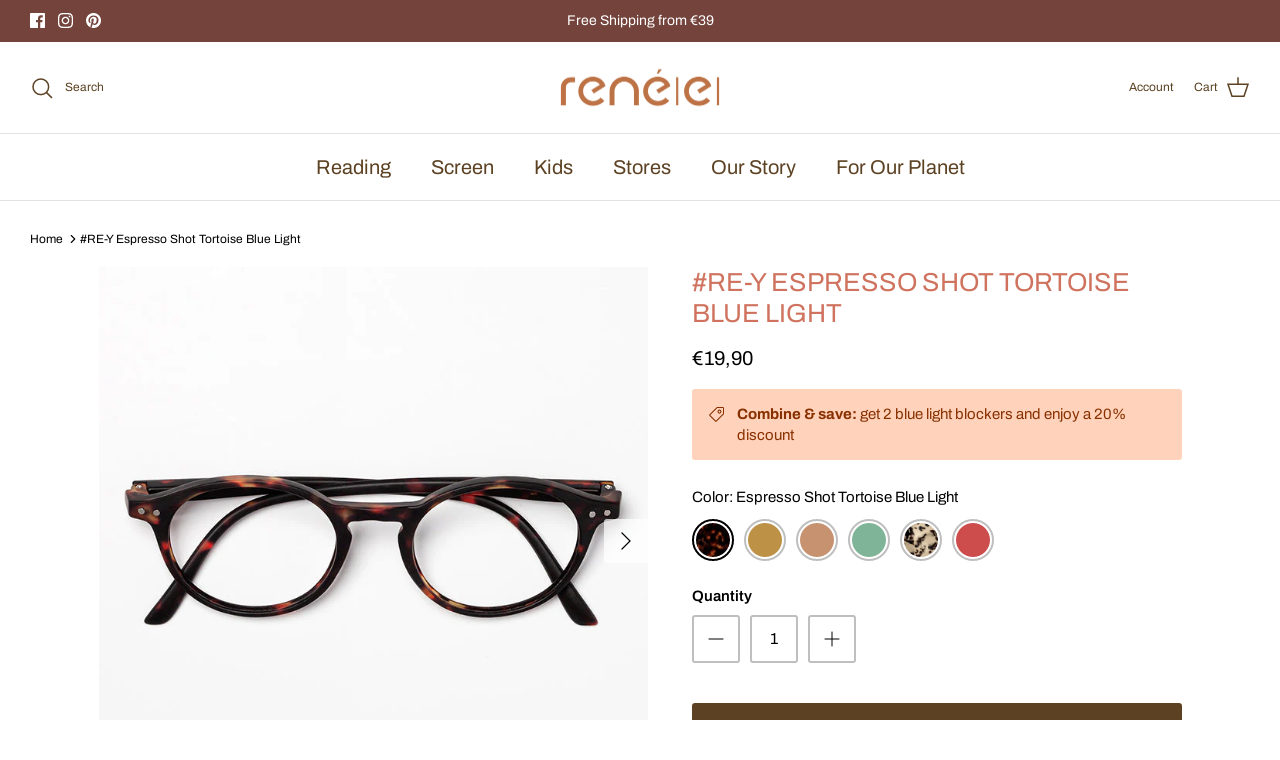

--- FILE ---
content_type: text/html; charset=utf-8
request_url: https://renee-lunettes.com/en-fr/products/copy-of-re-y-espresso-shot-tortoise-1
body_size: 56627
content:
<!DOCTYPE html><html lang="en" dir="ltr">
<head>
<!-- starapps_core_start -->
<!-- This code is automatically managed by StarApps Studio -->
<!-- Please contact support@starapps.studio for any help -->
<!-- File location: snippets/starapps-core.liquid -->


<script type="application/json" sa-language-info="true" data-no-instant="true">{"current_language":"en", "default_language":"en", "money_format":"€{{amount_with_comma_separator}}"}</script>

    
<script type="text/javascript" src="https://assets-cdn.starapps.studio/apps/vsk/renee-lunettes/script-45618-1669667883.js?shop=renee-lunettes.myshopify.com" async></script>


<!-- VSK_PRE_APP_HIDE_CODE -->

<!-- VSK_PRE_APP_HIDE_CODE_END -->
    

<script type="text/javascript" src="https://assets-cdn.starapps.studio/apps/vsk/renee-lunettes/data-1669582153.js?shop=renee-lunettes.myshopify.com" async></script>
<!-- starapps_core_end -->

  <!-- Symmetry 5.6.0 -->

  <title>
    #RE-Y Espresso Shot Tortoise Blue Light &ndash; Renée-lunettes
  </title>

  <meta charset="utf-8" />
<meta name="viewport" content="width=device-width,initial-scale=1.0" />
<meta http-equiv="X-UA-Compatible" content="IE=edge">

<link rel="preconnect" href="https://cdn.shopify.com" crossorigin>
<link rel="preconnect" href="https://fonts.shopify.com" crossorigin>
<link rel="preconnect" href="https://monorail-edge.shopifysvc.com"><link rel="preload" as="font" href="//renee-lunettes.com/cdn/fonts/archivo/archivo_n4.dc8d917cc69af0a65ae04d01fd8eeab28a3573c9.woff2" type="font/woff2" crossorigin><link rel="preload" as="font" href="//renee-lunettes.com/cdn/fonts/archivo/archivo_n4.dc8d917cc69af0a65ae04d01fd8eeab28a3573c9.woff2" type="font/woff2" crossorigin><link rel="preload" as="font" href="//renee-lunettes.com/cdn/fonts/archivo/archivo_n4.dc8d917cc69af0a65ae04d01fd8eeab28a3573c9.woff2" type="font/woff2" crossorigin><link rel="preload" href="//renee-lunettes.com/cdn/shop/t/7/assets/vendor.min.js?v=11589511144441591071687266214" as="script">
<link rel="preload" href="//renee-lunettes.com/cdn/shop/t/7/assets/theme.js?v=48950849070434044161687266214" as="script"><link rel="canonical" href="https://renee-lunettes.com/en-fr/products/copy-of-re-y-espresso-shot-tortoise-1" /><link rel="icon" href="//renee-lunettes.com/cdn/shop/files/Logo_Renee_Initiaal_2.png?crop=center&height=48&v=1676637978&width=48" type="image/png"><meta name="description" content="Eccentric, fun, unisex. Effortless chic with a little bit of funk. Made of 100% recycled materials and coated with a rubber layer for an ultra-comfortable feeling. Espresso Shot Tortoise to get ready for a busy day. Fully booked agenda? Check. Laptop and charger? Check. A cup of strong coffee and your René(e) glasses? ">
<style>
    @font-face {
  font-family: Archivo;
  font-weight: 400;
  font-style: normal;
  font-display: fallback;
  src: url("//renee-lunettes.com/cdn/fonts/archivo/archivo_n4.dc8d917cc69af0a65ae04d01fd8eeab28a3573c9.woff2") format("woff2"),
       url("//renee-lunettes.com/cdn/fonts/archivo/archivo_n4.bd6b9c34fdb81d7646836be8065ce3c80a2cc984.woff") format("woff");
}

    @font-face {
  font-family: Archivo;
  font-weight: 700;
  font-style: normal;
  font-display: fallback;
  src: url("//renee-lunettes.com/cdn/fonts/archivo/archivo_n7.651b020b3543640c100112be6f1c1b8e816c7f13.woff2") format("woff2"),
       url("//renee-lunettes.com/cdn/fonts/archivo/archivo_n7.7e9106d320e6594976a7dcb57957f3e712e83c96.woff") format("woff");
}

    @font-face {
  font-family: Archivo;
  font-weight: 500;
  font-style: normal;
  font-display: fallback;
  src: url("//renee-lunettes.com/cdn/fonts/archivo/archivo_n5.272841b6d6b831864f7fecfa55541752bb399511.woff2") format("woff2"),
       url("//renee-lunettes.com/cdn/fonts/archivo/archivo_n5.27fb58a71a175084eb68e15500549a69fe15738e.woff") format("woff");
}

    @font-face {
  font-family: Archivo;
  font-weight: 400;
  font-style: italic;
  font-display: fallback;
  src: url("//renee-lunettes.com/cdn/fonts/archivo/archivo_i4.37d8c4e02dc4f8e8b559f47082eb24a5c48c2908.woff2") format("woff2"),
       url("//renee-lunettes.com/cdn/fonts/archivo/archivo_i4.839d35d75c605237591e73815270f86ab696602c.woff") format("woff");
}

    @font-face {
  font-family: Archivo;
  font-weight: 700;
  font-style: italic;
  font-display: fallback;
  src: url("//renee-lunettes.com/cdn/fonts/archivo/archivo_i7.3dc798c6f261b8341dd97dd5c78d97d457c63517.woff2") format("woff2"),
       url("//renee-lunettes.com/cdn/fonts/archivo/archivo_i7.3b65e9d326e7379bd5f15bcb927c5d533d950ff6.woff") format("woff");
}

    @font-face {
  font-family: Archivo;
  font-weight: 400;
  font-style: normal;
  font-display: fallback;
  src: url("//renee-lunettes.com/cdn/fonts/archivo/archivo_n4.dc8d917cc69af0a65ae04d01fd8eeab28a3573c9.woff2") format("woff2"),
       url("//renee-lunettes.com/cdn/fonts/archivo/archivo_n4.bd6b9c34fdb81d7646836be8065ce3c80a2cc984.woff") format("woff");
}

    
    @font-face {
  font-family: Archivo;
  font-weight: 400;
  font-style: normal;
  font-display: fallback;
  src: url("//renee-lunettes.com/cdn/fonts/archivo/archivo_n4.dc8d917cc69af0a65ae04d01fd8eeab28a3573c9.woff2") format("woff2"),
       url("//renee-lunettes.com/cdn/fonts/archivo/archivo_n4.bd6b9c34fdb81d7646836be8065ce3c80a2cc984.woff") format("woff");
}

    @font-face {
  font-family: Archivo;
  font-weight: 600;
  font-style: normal;
  font-display: fallback;
  src: url("//renee-lunettes.com/cdn/fonts/archivo/archivo_n6.06ce7cb3e84f9557d04c35761e39e39ea101fb19.woff2") format("woff2"),
       url("//renee-lunettes.com/cdn/fonts/archivo/archivo_n6.5dd16bc207dfc6d25ca8472d89387d828f610453.woff") format("woff");
}

  </style>

  <meta property="og:site_name" content="Renée-lunettes">
<meta property="og:url" content="https://renee-lunettes.com/en-fr/products/copy-of-re-y-espresso-shot-tortoise-1">
<meta property="og:title" content="#RE-Y Espresso Shot Tortoise Blue Light">
<meta property="og:type" content="product">
<meta property="og:description" content="Eccentric, fun, unisex. Effortless chic with a little bit of funk. Made of 100% recycled materials and coated with a rubber layer for an ultra-comfortable feeling. Espresso Shot Tortoise to get ready for a busy day. Fully booked agenda? Check. Laptop and charger? Check. A cup of strong coffee and your René(e) glasses? "><meta property="og:image" content="http://renee-lunettes.com/cdn/shop/products/PharmaMore_Renee-014_4315357f-92d3-41bd-a756-90a0fc0b26db_1200x1200.jpg?v=1670925388">
  <meta property="og:image:secure_url" content="https://renee-lunettes.com/cdn/shop/products/PharmaMore_Renee-014_4315357f-92d3-41bd-a756-90a0fc0b26db_1200x1200.jpg?v=1670925388">
  <meta property="og:image:width" content="710">
  <meta property="og:image:height" content="710"><meta property="og:price:amount" content="19,90">
  <meta property="og:price:currency" content="EUR"><meta name="twitter:card" content="summary_large_image">
<meta name="twitter:title" content="#RE-Y Espresso Shot Tortoise Blue Light">
<meta name="twitter:description" content="Eccentric, fun, unisex. Effortless chic with a little bit of funk. Made of 100% recycled materials and coated with a rubber layer for an ultra-comfortable feeling. Espresso Shot Tortoise to get ready for a busy day. Fully booked agenda? Check. Laptop and charger? Check. A cup of strong coffee and your René(e) glasses? ">


  <link href="//renee-lunettes.com/cdn/shop/t/7/assets/styles.css?v=59091085942438274971759342668" rel="stylesheet" type="text/css" media="all" />
<link rel="stylesheet" href="//renee-lunettes.com/cdn/shop/t/7/assets/swatches.css?v=148694201428328006631760892085" media="print" onload="this.media='all'">
    <noscript><link rel="stylesheet" href="//renee-lunettes.com/cdn/shop/t/7/assets/swatches.css?v=148694201428328006631760892085"></noscript><script>
    window.theme = window.theme || {};
    theme.money_format_with_product_code_preference = "€{{amount_with_comma_separator}}";
    theme.money_format_with_cart_code_preference = "€{{amount_with_comma_separator}}";
    theme.money_format = "€{{amount_with_comma_separator}}";
    theme.strings = {
      previous: "Previous",
      next: "Next",
      addressError: "Error looking up that address",
      addressNoResults: "No results for that address",
      addressQueryLimit: "You have exceeded the Google API usage limit. Consider upgrading to a \u003ca href=\"https:\/\/developers.google.com\/maps\/premium\/usage-limits\"\u003ePremium Plan\u003c\/a\u003e.",
      authError: "There was a problem authenticating your Google Maps API Key.",
      icon_labels_left: "Left",
      icon_labels_right: "Right",
      icon_labels_down: "Down",
      icon_labels_close: "Close",
      icon_labels_plus: "Plus",
      imageSlider: "Image slider",
      cart_terms_confirmation: "You must agree to the terms and conditions before continuing.",
      products_listing_from: "From",
      layout_live_search_see_all: "See all results",
      products_product_add_to_cart: "Add to Cart",
      products_variant_no_stock: "Sold out",
      products_variant_non_existent: "Unavailable",
      products_product_pick_a: "Pick a",
      general_navigation_menu_toggle_aria_label: "Toggle menu",
      general_accessibility_labels_close: "Close",
      products_product_adding_to_cart: "Adding",
      products_product_added_to_cart: "Added to cart",
      general_quick_search_pages: "Pages",
      general_quick_search_no_results: "Sorry, we couldn\u0026#39;t find any results",
      collections_general_see_all_subcollections: "See all..."
    };
    theme.routes = {
      cart_url: '/en-fr/cart',
      cart_add_url: '/en-fr/cart/add.js',
      cart_change_url: '/en-fr/cart/change',
      predictive_search_url: '/en-fr/search/suggest'
    };
    theme.settings = {
      cart_type: "drawer",
      quickbuy_style: "button",
      avoid_orphans: true
    };
    document.documentElement.classList.add('js');
  </script>

  <script>window.performance && window.performance.mark && window.performance.mark('shopify.content_for_header.start');</script><meta id="shopify-digital-wallet" name="shopify-digital-wallet" content="/68275831100/digital_wallets/dialog">
<meta name="shopify-checkout-api-token" content="72a8262015f67f4e80c84bbb89bd849e">
<meta id="in-context-paypal-metadata" data-shop-id="68275831100" data-venmo-supported="false" data-environment="production" data-locale="en_US" data-paypal-v4="true" data-currency="EUR">
<link rel="alternate" hreflang="x-default" href="https://renee-lunettes.com/products/copy-of-re-y-espresso-shot-tortoise-1">
<link rel="alternate" hreflang="en" href="https://renee-lunettes.com/products/copy-of-re-y-espresso-shot-tortoise-1">
<link rel="alternate" hreflang="nl" href="https://renee-lunettes.com/nl/products/copy-of-re-y-espresso-shot-tortoise-1">
<link rel="alternate" hreflang="fr" href="https://renee-lunettes.com/fr/products/copy-of-re-y-espresso-shot-tortoise-1">
<link rel="alternate" hreflang="en-FR" href="https://renee-lunettes.com/en-fr/products/copy-of-re-y-espresso-shot-tortoise-1">
<link rel="alternate" hreflang="nl-DE" href="https://renee-lunettes.com/nl-nl/products/copy-of-re-y-espresso-shot-tortoise-1">
<link rel="alternate" hreflang="nl-NL" href="https://renee-lunettes.com/nl-nl/products/copy-of-re-y-espresso-shot-tortoise-1">
<link rel="alternate" type="application/json+oembed" href="https://renee-lunettes.com/en-fr/products/copy-of-re-y-espresso-shot-tortoise-1.oembed">
<script async="async" src="/checkouts/internal/preloads.js?locale=en-FR"></script>
<script id="shopify-features" type="application/json">{"accessToken":"72a8262015f67f4e80c84bbb89bd849e","betas":["rich-media-storefront-analytics"],"domain":"renee-lunettes.com","predictiveSearch":true,"shopId":68275831100,"locale":"en"}</script>
<script>var Shopify = Shopify || {};
Shopify.shop = "renee-lunettes.myshopify.com";
Shopify.locale = "en";
Shopify.currency = {"active":"EUR","rate":"1.0"};
Shopify.country = "FR";
Shopify.theme = {"name":"Copy of Symmetry","id":150273851720,"schema_name":"Symmetry","schema_version":"5.6.0","theme_store_id":568,"role":"main"};
Shopify.theme.handle = "null";
Shopify.theme.style = {"id":null,"handle":null};
Shopify.cdnHost = "renee-lunettes.com/cdn";
Shopify.routes = Shopify.routes || {};
Shopify.routes.root = "/en-fr/";</script>
<script type="module">!function(o){(o.Shopify=o.Shopify||{}).modules=!0}(window);</script>
<script>!function(o){function n(){var o=[];function n(){o.push(Array.prototype.slice.apply(arguments))}return n.q=o,n}var t=o.Shopify=o.Shopify||{};t.loadFeatures=n(),t.autoloadFeatures=n()}(window);</script>
<script id="shop-js-analytics" type="application/json">{"pageType":"product"}</script>
<script defer="defer" async type="module" src="//renee-lunettes.com/cdn/shopifycloud/shop-js/modules/v2/client.init-shop-cart-sync_BApSsMSl.en.esm.js"></script>
<script defer="defer" async type="module" src="//renee-lunettes.com/cdn/shopifycloud/shop-js/modules/v2/chunk.common_CBoos6YZ.esm.js"></script>
<script type="module">
  await import("//renee-lunettes.com/cdn/shopifycloud/shop-js/modules/v2/client.init-shop-cart-sync_BApSsMSl.en.esm.js");
await import("//renee-lunettes.com/cdn/shopifycloud/shop-js/modules/v2/chunk.common_CBoos6YZ.esm.js");

  window.Shopify.SignInWithShop?.initShopCartSync?.({"fedCMEnabled":true,"windoidEnabled":true});

</script>
<script id="__st">var __st={"a":68275831100,"offset":3600,"reqid":"76a2573f-e1ad-48a4-be3c-b15173247120-1768911365","pageurl":"renee-lunettes.com\/en-fr\/products\/copy-of-re-y-espresso-shot-tortoise-1","u":"5021493da5b7","p":"product","rtyp":"product","rid":8043936317756};</script>
<script>window.ShopifyPaypalV4VisibilityTracking = true;</script>
<script id="captcha-bootstrap">!function(){'use strict';const t='contact',e='account',n='new_comment',o=[[t,t],['blogs',n],['comments',n],[t,'customer']],c=[[e,'customer_login'],[e,'guest_login'],[e,'recover_customer_password'],[e,'create_customer']],r=t=>t.map((([t,e])=>`form[action*='/${t}']:not([data-nocaptcha='true']) input[name='form_type'][value='${e}']`)).join(','),a=t=>()=>t?[...document.querySelectorAll(t)].map((t=>t.form)):[];function s(){const t=[...o],e=r(t);return a(e)}const i='password',u='form_key',d=['recaptcha-v3-token','g-recaptcha-response','h-captcha-response',i],f=()=>{try{return window.sessionStorage}catch{return}},m='__shopify_v',_=t=>t.elements[u];function p(t,e,n=!1){try{const o=window.sessionStorage,c=JSON.parse(o.getItem(e)),{data:r}=function(t){const{data:e,action:n}=t;return t[m]||n?{data:e,action:n}:{data:t,action:n}}(c);for(const[e,n]of Object.entries(r))t.elements[e]&&(t.elements[e].value=n);n&&o.removeItem(e)}catch(o){console.error('form repopulation failed',{error:o})}}const l='form_type',E='cptcha';function T(t){t.dataset[E]=!0}const w=window,h=w.document,L='Shopify',v='ce_forms',y='captcha';let A=!1;((t,e)=>{const n=(g='f06e6c50-85a8-45c8-87d0-21a2b65856fe',I='https://cdn.shopify.com/shopifycloud/storefront-forms-hcaptcha/ce_storefront_forms_captcha_hcaptcha.v1.5.2.iife.js',D={infoText:'Protected by hCaptcha',privacyText:'Privacy',termsText:'Terms'},(t,e,n)=>{const o=w[L][v],c=o.bindForm;if(c)return c(t,g,e,D).then(n);var r;o.q.push([[t,g,e,D],n]),r=I,A||(h.body.append(Object.assign(h.createElement('script'),{id:'captcha-provider',async:!0,src:r})),A=!0)});var g,I,D;w[L]=w[L]||{},w[L][v]=w[L][v]||{},w[L][v].q=[],w[L][y]=w[L][y]||{},w[L][y].protect=function(t,e){n(t,void 0,e),T(t)},Object.freeze(w[L][y]),function(t,e,n,w,h,L){const[v,y,A,g]=function(t,e,n){const i=e?o:[],u=t?c:[],d=[...i,...u],f=r(d),m=r(i),_=r(d.filter((([t,e])=>n.includes(e))));return[a(f),a(m),a(_),s()]}(w,h,L),I=t=>{const e=t.target;return e instanceof HTMLFormElement?e:e&&e.form},D=t=>v().includes(t);t.addEventListener('submit',(t=>{const e=I(t);if(!e)return;const n=D(e)&&!e.dataset.hcaptchaBound&&!e.dataset.recaptchaBound,o=_(e),c=g().includes(e)&&(!o||!o.value);(n||c)&&t.preventDefault(),c&&!n&&(function(t){try{if(!f())return;!function(t){const e=f();if(!e)return;const n=_(t);if(!n)return;const o=n.value;o&&e.removeItem(o)}(t);const e=Array.from(Array(32),(()=>Math.random().toString(36)[2])).join('');!function(t,e){_(t)||t.append(Object.assign(document.createElement('input'),{type:'hidden',name:u})),t.elements[u].value=e}(t,e),function(t,e){const n=f();if(!n)return;const o=[...t.querySelectorAll(`input[type='${i}']`)].map((({name:t})=>t)),c=[...d,...o],r={};for(const[a,s]of new FormData(t).entries())c.includes(a)||(r[a]=s);n.setItem(e,JSON.stringify({[m]:1,action:t.action,data:r}))}(t,e)}catch(e){console.error('failed to persist form',e)}}(e),e.submit())}));const S=(t,e)=>{t&&!t.dataset[E]&&(n(t,e.some((e=>e===t))),T(t))};for(const o of['focusin','change'])t.addEventListener(o,(t=>{const e=I(t);D(e)&&S(e,y())}));const B=e.get('form_key'),M=e.get(l),P=B&&M;t.addEventListener('DOMContentLoaded',(()=>{const t=y();if(P)for(const e of t)e.elements[l].value===M&&p(e,B);[...new Set([...A(),...v().filter((t=>'true'===t.dataset.shopifyCaptcha))])].forEach((e=>S(e,t)))}))}(h,new URLSearchParams(w.location.search),n,t,e,['guest_login'])})(!0,!0)}();</script>
<script integrity="sha256-4kQ18oKyAcykRKYeNunJcIwy7WH5gtpwJnB7kiuLZ1E=" data-source-attribution="shopify.loadfeatures" defer="defer" src="//renee-lunettes.com/cdn/shopifycloud/storefront/assets/storefront/load_feature-a0a9edcb.js" crossorigin="anonymous"></script>
<script data-source-attribution="shopify.dynamic_checkout.dynamic.init">var Shopify=Shopify||{};Shopify.PaymentButton=Shopify.PaymentButton||{isStorefrontPortableWallets:!0,init:function(){window.Shopify.PaymentButton.init=function(){};var t=document.createElement("script");t.src="https://renee-lunettes.com/cdn/shopifycloud/portable-wallets/latest/portable-wallets.en.js",t.type="module",document.head.appendChild(t)}};
</script>
<script data-source-attribution="shopify.dynamic_checkout.buyer_consent">
  function portableWalletsHideBuyerConsent(e){var t=document.getElementById("shopify-buyer-consent"),n=document.getElementById("shopify-subscription-policy-button");t&&n&&(t.classList.add("hidden"),t.setAttribute("aria-hidden","true"),n.removeEventListener("click",e))}function portableWalletsShowBuyerConsent(e){var t=document.getElementById("shopify-buyer-consent"),n=document.getElementById("shopify-subscription-policy-button");t&&n&&(t.classList.remove("hidden"),t.removeAttribute("aria-hidden"),n.addEventListener("click",e))}window.Shopify?.PaymentButton&&(window.Shopify.PaymentButton.hideBuyerConsent=portableWalletsHideBuyerConsent,window.Shopify.PaymentButton.showBuyerConsent=portableWalletsShowBuyerConsent);
</script>
<script data-source-attribution="shopify.dynamic_checkout.cart.bootstrap">document.addEventListener("DOMContentLoaded",(function(){function t(){return document.querySelector("shopify-accelerated-checkout-cart, shopify-accelerated-checkout")}if(t())Shopify.PaymentButton.init();else{new MutationObserver((function(e,n){t()&&(Shopify.PaymentButton.init(),n.disconnect())})).observe(document.body,{childList:!0,subtree:!0})}}));
</script>
<link id="shopify-accelerated-checkout-styles" rel="stylesheet" media="screen" href="https://renee-lunettes.com/cdn/shopifycloud/portable-wallets/latest/accelerated-checkout-backwards-compat.css" crossorigin="anonymous">
<style id="shopify-accelerated-checkout-cart">
        #shopify-buyer-consent {
  margin-top: 1em;
  display: inline-block;
  width: 100%;
}

#shopify-buyer-consent.hidden {
  display: none;
}

#shopify-subscription-policy-button {
  background: none;
  border: none;
  padding: 0;
  text-decoration: underline;
  font-size: inherit;
  cursor: pointer;
}

#shopify-subscription-policy-button::before {
  box-shadow: none;
}

      </style>

<script>window.performance && window.performance.mark && window.performance.mark('shopify.content_for_header.end');</script>
 
  <script src="//renee-lunettes.com/cdn/shop/t/7/assets/variable-products.js?v=1230564084879782541687266214" type="text/javascript" defer></script>

 <!-- Google tag (gtag.js) --> <script async src=https://www.googletagmanager.com/gtag/js?id=G-FRTNHRSL7R></script> <script> window.dataLayer = window.dataLayer || []; function gtag(){dataLayer.push(arguments);} gtag('js', new Date()); gtag('config', 'G-FRTNHRSL7R'); </script>
 <!-- BEGIN app block: shopify://apps/judge-me-reviews/blocks/judgeme_core/61ccd3b1-a9f2-4160-9fe9-4fec8413e5d8 --><!-- Start of Judge.me Core -->






<link rel="dns-prefetch" href="https://cdnwidget.judge.me">
<link rel="dns-prefetch" href="https://cdn.judge.me">
<link rel="dns-prefetch" href="https://cdn1.judge.me">
<link rel="dns-prefetch" href="https://api.judge.me">

<script data-cfasync='false' class='jdgm-settings-script'>window.jdgmSettings={"pagination":5,"disable_web_reviews":false,"badge_no_review_text":"No reviews","badge_n_reviews_text":"{{ n }} review/reviews","hide_badge_preview_if_no_reviews":true,"badge_hide_text":false,"enforce_center_preview_badge":false,"widget_title":"Customer Reviews","widget_open_form_text":"Write a review","widget_close_form_text":"Cancel review","widget_refresh_page_text":"Refresh page","widget_summary_text":"Based on {{ number_of_reviews }} review/reviews","widget_no_review_text":"Be the first to write a review","widget_name_field_text":"Display name","widget_verified_name_field_text":"Verified Name (public)","widget_name_placeholder_text":"Display name","widget_required_field_error_text":"This field is required.","widget_email_field_text":"Email address","widget_verified_email_field_text":"Verified Email (private, can not be edited)","widget_email_placeholder_text":"Your email address","widget_email_field_error_text":"Please enter a valid email address.","widget_rating_field_text":"Rating","widget_review_title_field_text":"Review Title","widget_review_title_placeholder_text":"Give your review a title","widget_review_body_field_text":"Review content","widget_review_body_placeholder_text":"Start writing here...","widget_pictures_field_text":"Picture/Video (optional)","widget_submit_review_text":"Submit Review","widget_submit_verified_review_text":"Submit Verified Review","widget_submit_success_msg_with_auto_publish":"Thank you! Please refresh the page in a few moments to see your review. You can remove or edit your review by logging into \u003ca href='https://judge.me/login' target='_blank' rel='nofollow noopener'\u003eJudge.me\u003c/a\u003e","widget_submit_success_msg_no_auto_publish":"Thank you! Your review will be published as soon as it is approved by the shop admin. You can remove or edit your review by logging into \u003ca href='https://judge.me/login' target='_blank' rel='nofollow noopener'\u003eJudge.me\u003c/a\u003e","widget_show_default_reviews_out_of_total_text":"Showing {{ n_reviews_shown }} out of {{ n_reviews }} reviews.","widget_show_all_link_text":"Show all","widget_show_less_link_text":"Show less","widget_author_said_text":"{{ reviewer_name }} said:","widget_days_text":"{{ n }} days ago","widget_weeks_text":"{{ n }} week/weeks ago","widget_months_text":"{{ n }} month/months ago","widget_years_text":"{{ n }} year/years ago","widget_yesterday_text":"Yesterday","widget_today_text":"Today","widget_replied_text":"\u003e\u003e {{ shop_name }} replied:","widget_read_more_text":"Read more","widget_reviewer_name_as_initial":"","widget_rating_filter_color":"#fbcd0a","widget_rating_filter_see_all_text":"See all reviews","widget_sorting_most_recent_text":"Most Recent","widget_sorting_highest_rating_text":"Highest Rating","widget_sorting_lowest_rating_text":"Lowest Rating","widget_sorting_with_pictures_text":"Only Pictures","widget_sorting_most_helpful_text":"Most Helpful","widget_open_question_form_text":"Ask a question","widget_reviews_subtab_text":"Reviews","widget_questions_subtab_text":"Questions","widget_question_label_text":"Question","widget_answer_label_text":"Answer","widget_question_placeholder_text":"Write your question here","widget_submit_question_text":"Submit Question","widget_question_submit_success_text":"Thank you for your question! We will notify you once it gets answered.","verified_badge_text":"Verified","verified_badge_bg_color":"","verified_badge_text_color":"","verified_badge_placement":"left-of-reviewer-name","widget_review_max_height":"","widget_hide_border":false,"widget_social_share":false,"widget_thumb":false,"widget_review_location_show":false,"widget_location_format":"","all_reviews_include_out_of_store_products":true,"all_reviews_out_of_store_text":"(out of store)","all_reviews_pagination":100,"all_reviews_product_name_prefix_text":"about","enable_review_pictures":true,"enable_question_anwser":false,"widget_theme":"default","review_date_format":"mm/dd/yyyy","default_sort_method":"most-recent","widget_product_reviews_subtab_text":"Product Reviews","widget_shop_reviews_subtab_text":"Shop Reviews","widget_other_products_reviews_text":"Reviews for other products","widget_store_reviews_subtab_text":"Store reviews","widget_no_store_reviews_text":"This store hasn't received any reviews yet","widget_web_restriction_product_reviews_text":"This product hasn't received any reviews yet","widget_no_items_text":"No items found","widget_show_more_text":"Show more","widget_write_a_store_review_text":"Write a Store Review","widget_other_languages_heading":"Reviews in Other Languages","widget_translate_review_text":"Translate review to {{ language }}","widget_translating_review_text":"Translating...","widget_show_original_translation_text":"Show original ({{ language }})","widget_translate_review_failed_text":"Review couldn't be translated.","widget_translate_review_retry_text":"Retry","widget_translate_review_try_again_later_text":"Try again later","show_product_url_for_grouped_product":false,"widget_sorting_pictures_first_text":"Pictures First","show_pictures_on_all_rev_page_mobile":false,"show_pictures_on_all_rev_page_desktop":false,"floating_tab_hide_mobile_install_preference":false,"floating_tab_button_name":"★ Reviews","floating_tab_title":"Let customers speak for us","floating_tab_button_color":"","floating_tab_button_background_color":"","floating_tab_url":"","floating_tab_url_enabled":false,"floating_tab_tab_style":"text","all_reviews_text_badge_text":"Customers rate us {{ shop.metafields.judgeme.all_reviews_rating | round: 1 }}/5 based on {{ shop.metafields.judgeme.all_reviews_count }} reviews.","all_reviews_text_badge_text_branded_style":"{{ shop.metafields.judgeme.all_reviews_rating | round: 1 }} out of 5 stars based on {{ shop.metafields.judgeme.all_reviews_count }} reviews","is_all_reviews_text_badge_a_link":false,"show_stars_for_all_reviews_text_badge":false,"all_reviews_text_badge_url":"","all_reviews_text_style":"text","all_reviews_text_color_style":"judgeme_brand_color","all_reviews_text_color":"#108474","all_reviews_text_show_jm_brand":true,"featured_carousel_show_header":true,"featured_carousel_title":"Let customers speak for us","testimonials_carousel_title":"Customers are saying","videos_carousel_title":"Real customer stories","cards_carousel_title":"Customers are saying","featured_carousel_count_text":"from {{ n }} reviews","featured_carousel_add_link_to_all_reviews_page":false,"featured_carousel_url":"","featured_carousel_show_images":true,"featured_carousel_autoslide_interval":5,"featured_carousel_arrows_on_the_sides":false,"featured_carousel_height":250,"featured_carousel_width":80,"featured_carousel_image_size":0,"featured_carousel_image_height":250,"featured_carousel_arrow_color":"#eeeeee","verified_count_badge_style":"vintage","verified_count_badge_orientation":"horizontal","verified_count_badge_color_style":"judgeme_brand_color","verified_count_badge_color":"#108474","is_verified_count_badge_a_link":false,"verified_count_badge_url":"","verified_count_badge_show_jm_brand":true,"widget_rating_preset_default":5,"widget_first_sub_tab":"product-reviews","widget_show_histogram":true,"widget_histogram_use_custom_color":false,"widget_pagination_use_custom_color":false,"widget_star_use_custom_color":false,"widget_verified_badge_use_custom_color":false,"widget_write_review_use_custom_color":false,"picture_reminder_submit_button":"Upload Pictures","enable_review_videos":true,"mute_video_by_default":false,"widget_sorting_videos_first_text":"Videos First","widget_review_pending_text":"Pending","featured_carousel_items_for_large_screen":3,"social_share_options_order":"Facebook,Twitter","remove_microdata_snippet":true,"disable_json_ld":false,"enable_json_ld_products":false,"preview_badge_show_question_text":false,"preview_badge_no_question_text":"No questions","preview_badge_n_question_text":"{{ number_of_questions }} question/questions","qa_badge_show_icon":false,"qa_badge_position":"same-row","remove_judgeme_branding":false,"widget_add_search_bar":false,"widget_search_bar_placeholder":"Search","widget_sorting_verified_only_text":"Verified only","featured_carousel_theme":"default","featured_carousel_show_rating":true,"featured_carousel_show_title":true,"featured_carousel_show_body":true,"featured_carousel_show_date":false,"featured_carousel_show_reviewer":true,"featured_carousel_show_product":false,"featured_carousel_header_background_color":"#108474","featured_carousel_header_text_color":"#ffffff","featured_carousel_name_product_separator":"reviewed","featured_carousel_full_star_background":"#108474","featured_carousel_empty_star_background":"#dadada","featured_carousel_vertical_theme_background":"#f9fafb","featured_carousel_verified_badge_enable":true,"featured_carousel_verified_badge_color":"#108474","featured_carousel_border_style":"round","featured_carousel_review_line_length_limit":3,"featured_carousel_more_reviews_button_text":"Read more reviews","featured_carousel_view_product_button_text":"View product","all_reviews_page_load_reviews_on":"scroll","all_reviews_page_load_more_text":"Load More Reviews","disable_fb_tab_reviews":false,"enable_ajax_cdn_cache":false,"widget_advanced_speed_features":5,"widget_public_name_text":"displayed publicly like","default_reviewer_name":"John Smith","default_reviewer_name_has_non_latin":true,"widget_reviewer_anonymous":"Anonymous","medals_widget_title":"Judge.me Review Medals","medals_widget_background_color":"#f9fafb","medals_widget_position":"footer_all_pages","medals_widget_border_color":"#f9fafb","medals_widget_verified_text_position":"left","medals_widget_use_monochromatic_version":false,"medals_widget_elements_color":"#108474","show_reviewer_avatar":true,"widget_invalid_yt_video_url_error_text":"Not a YouTube video URL","widget_max_length_field_error_text":"Please enter no more than {0} characters.","widget_show_country_flag":false,"widget_show_collected_via_shop_app":true,"widget_verified_by_shop_badge_style":"light","widget_verified_by_shop_text":"Verified by Shop","widget_show_photo_gallery":false,"widget_load_with_code_splitting":true,"widget_ugc_install_preference":false,"widget_ugc_title":"Made by us, Shared by you","widget_ugc_subtitle":"Tag us to see your picture featured in our page","widget_ugc_arrows_color":"#ffffff","widget_ugc_primary_button_text":"Buy Now","widget_ugc_primary_button_background_color":"#108474","widget_ugc_primary_button_text_color":"#ffffff","widget_ugc_primary_button_border_width":"0","widget_ugc_primary_button_border_style":"none","widget_ugc_primary_button_border_color":"#108474","widget_ugc_primary_button_border_radius":"25","widget_ugc_secondary_button_text":"Load More","widget_ugc_secondary_button_background_color":"#ffffff","widget_ugc_secondary_button_text_color":"#108474","widget_ugc_secondary_button_border_width":"2","widget_ugc_secondary_button_border_style":"solid","widget_ugc_secondary_button_border_color":"#108474","widget_ugc_secondary_button_border_radius":"25","widget_ugc_reviews_button_text":"View Reviews","widget_ugc_reviews_button_background_color":"#ffffff","widget_ugc_reviews_button_text_color":"#108474","widget_ugc_reviews_button_border_width":"2","widget_ugc_reviews_button_border_style":"solid","widget_ugc_reviews_button_border_color":"#108474","widget_ugc_reviews_button_border_radius":"25","widget_ugc_reviews_button_link_to":"judgeme-reviews-page","widget_ugc_show_post_date":true,"widget_ugc_max_width":"800","widget_rating_metafield_value_type":true,"widget_primary_color":"#108474","widget_enable_secondary_color":false,"widget_secondary_color":"#edf5f5","widget_summary_average_rating_text":"{{ average_rating }} out of 5","widget_media_grid_title":"Customer photos \u0026 videos","widget_media_grid_see_more_text":"See more","widget_round_style":false,"widget_show_product_medals":true,"widget_verified_by_judgeme_text":"Verified by Judge.me","widget_show_store_medals":true,"widget_verified_by_judgeme_text_in_store_medals":"Verified by Judge.me","widget_media_field_exceed_quantity_message":"Sorry, we can only accept {{ max_media }} for one review.","widget_media_field_exceed_limit_message":"{{ file_name }} is too large, please select a {{ media_type }} less than {{ size_limit }}MB.","widget_review_submitted_text":"Review Submitted!","widget_question_submitted_text":"Question Submitted!","widget_close_form_text_question":"Cancel","widget_write_your_answer_here_text":"Write your answer here","widget_enabled_branded_link":true,"widget_show_collected_by_judgeme":true,"widget_reviewer_name_color":"","widget_write_review_text_color":"","widget_write_review_bg_color":"","widget_collected_by_judgeme_text":"collected by Judge.me","widget_pagination_type":"standard","widget_load_more_text":"Load More","widget_load_more_color":"#108474","widget_full_review_text":"Full Review","widget_read_more_reviews_text":"Read More Reviews","widget_read_questions_text":"Read Questions","widget_questions_and_answers_text":"Questions \u0026 Answers","widget_verified_by_text":"Verified by","widget_verified_text":"Verified","widget_number_of_reviews_text":"{{ number_of_reviews }} reviews","widget_back_button_text":"Back","widget_next_button_text":"Next","widget_custom_forms_filter_button":"Filters","custom_forms_style":"vertical","widget_show_review_information":false,"how_reviews_are_collected":"How reviews are collected?","widget_show_review_keywords":false,"widget_gdpr_statement":"How we use your data: We'll only contact you about the review you left, and only if necessary. By submitting your review, you agree to Judge.me's \u003ca href='https://judge.me/terms' target='_blank' rel='nofollow noopener'\u003eterms\u003c/a\u003e, \u003ca href='https://judge.me/privacy' target='_blank' rel='nofollow noopener'\u003eprivacy\u003c/a\u003e and \u003ca href='https://judge.me/content-policy' target='_blank' rel='nofollow noopener'\u003econtent\u003c/a\u003e policies.","widget_multilingual_sorting_enabled":false,"widget_translate_review_content_enabled":false,"widget_translate_review_content_method":"manual","popup_widget_review_selection":"automatically_with_pictures","popup_widget_round_border_style":true,"popup_widget_show_title":true,"popup_widget_show_body":true,"popup_widget_show_reviewer":false,"popup_widget_show_product":true,"popup_widget_show_pictures":true,"popup_widget_use_review_picture":true,"popup_widget_show_on_home_page":true,"popup_widget_show_on_product_page":true,"popup_widget_show_on_collection_page":true,"popup_widget_show_on_cart_page":true,"popup_widget_position":"bottom_left","popup_widget_first_review_delay":5,"popup_widget_duration":5,"popup_widget_interval":5,"popup_widget_review_count":5,"popup_widget_hide_on_mobile":true,"review_snippet_widget_round_border_style":true,"review_snippet_widget_card_color":"#FFFFFF","review_snippet_widget_slider_arrows_background_color":"#FFFFFF","review_snippet_widget_slider_arrows_color":"#000000","review_snippet_widget_star_color":"#108474","show_product_variant":false,"all_reviews_product_variant_label_text":"Variant: ","widget_show_verified_branding":true,"widget_ai_summary_title":"Customers say","widget_ai_summary_disclaimer":"AI-powered review summary based on recent customer reviews","widget_show_ai_summary":false,"widget_show_ai_summary_bg":false,"widget_show_review_title_input":true,"redirect_reviewers_invited_via_email":"review_widget","request_store_review_after_product_review":false,"request_review_other_products_in_order":false,"review_form_color_scheme":"default","review_form_corner_style":"square","review_form_star_color":{},"review_form_text_color":"#333333","review_form_background_color":"#ffffff","review_form_field_background_color":"#fafafa","review_form_button_color":{},"review_form_button_text_color":"#ffffff","review_form_modal_overlay_color":"#000000","review_content_screen_title_text":"How would you rate this product?","review_content_introduction_text":"We would love it if you would share a bit about your experience.","store_review_form_title_text":"How would you rate this store?","store_review_form_introduction_text":"We would love it if you would share a bit about your experience.","show_review_guidance_text":true,"one_star_review_guidance_text":"Poor","five_star_review_guidance_text":"Great","customer_information_screen_title_text":"About you","customer_information_introduction_text":"Please tell us more about you.","custom_questions_screen_title_text":"Your experience in more detail","custom_questions_introduction_text":"Here are a few questions to help us understand more about your experience.","review_submitted_screen_title_text":"Thanks for your review!","review_submitted_screen_thank_you_text":"We are processing it and it will appear on the store soon.","review_submitted_screen_email_verification_text":"Please confirm your email by clicking the link we just sent you. This helps us keep reviews authentic.","review_submitted_request_store_review_text":"Would you like to share your experience of shopping with us?","review_submitted_review_other_products_text":"Would you like to review these products?","store_review_screen_title_text":"Would you like to share your experience of shopping with us?","store_review_introduction_text":"We value your feedback and use it to improve. Please share any thoughts or suggestions you have.","reviewer_media_screen_title_picture_text":"Share a picture","reviewer_media_introduction_picture_text":"Upload a photo to support your review.","reviewer_media_screen_title_video_text":"Share a video","reviewer_media_introduction_video_text":"Upload a video to support your review.","reviewer_media_screen_title_picture_or_video_text":"Share a picture or video","reviewer_media_introduction_picture_or_video_text":"Upload a photo or video to support your review.","reviewer_media_youtube_url_text":"Paste your Youtube URL here","advanced_settings_next_step_button_text":"Next","advanced_settings_close_review_button_text":"Close","modal_write_review_flow":false,"write_review_flow_required_text":"Required","write_review_flow_privacy_message_text":"We respect your privacy.","write_review_flow_anonymous_text":"Post review as anonymous","write_review_flow_visibility_text":"This won't be visible to other customers.","write_review_flow_multiple_selection_help_text":"Select as many as you like","write_review_flow_single_selection_help_text":"Select one option","write_review_flow_required_field_error_text":"This field is required","write_review_flow_invalid_email_error_text":"Please enter a valid email address","write_review_flow_max_length_error_text":"Max. {{ max_length }} characters.","write_review_flow_media_upload_text":"\u003cb\u003eClick to upload\u003c/b\u003e or drag and drop","write_review_flow_gdpr_statement":"We'll only contact you about your review if necessary. By submitting your review, you agree to our \u003ca href='https://judge.me/terms' target='_blank' rel='nofollow noopener'\u003eterms and conditions\u003c/a\u003e and \u003ca href='https://judge.me/privacy' target='_blank' rel='nofollow noopener'\u003eprivacy policy\u003c/a\u003e.","rating_only_reviews_enabled":false,"show_negative_reviews_help_screen":false,"new_review_flow_help_screen_rating_threshold":3,"negative_review_resolution_screen_title_text":"Tell us more","negative_review_resolution_text":"Your experience matters to us. If there were issues with your purchase, we're here to help. Feel free to reach out to us, we'd love the opportunity to make things right.","negative_review_resolution_button_text":"Contact us","negative_review_resolution_proceed_with_review_text":"Leave a review","negative_review_resolution_subject":"Issue with purchase from {{ shop_name }}.{{ order_name }}","preview_badge_collection_page_install_status":false,"widget_review_custom_css":"","preview_badge_custom_css":"","preview_badge_stars_count":"5-stars","featured_carousel_custom_css":"","floating_tab_custom_css":"","all_reviews_widget_custom_css":"","medals_widget_custom_css":"","verified_badge_custom_css":"","all_reviews_text_custom_css":"","transparency_badges_collected_via_store_invite":false,"transparency_badges_from_another_provider":false,"transparency_badges_collected_from_store_visitor":false,"transparency_badges_collected_by_verified_review_provider":false,"transparency_badges_earned_reward":false,"transparency_badges_collected_via_store_invite_text":"Review collected via store invitation","transparency_badges_from_another_provider_text":"Review collected from another provider","transparency_badges_collected_from_store_visitor_text":"Review collected from a store visitor","transparency_badges_written_in_google_text":"Review written in Google","transparency_badges_written_in_etsy_text":"Review written in Etsy","transparency_badges_written_in_shop_app_text":"Review written in Shop App","transparency_badges_earned_reward_text":"Review earned a reward for future purchase","product_review_widget_per_page":10,"widget_store_review_label_text":"Review about the store","checkout_comment_extension_title_on_product_page":"Customer Comments","checkout_comment_extension_num_latest_comment_show":5,"checkout_comment_extension_format":"name_and_timestamp","checkout_comment_customer_name":"last_initial","checkout_comment_comment_notification":true,"preview_badge_collection_page_install_preference":true,"preview_badge_home_page_install_preference":false,"preview_badge_product_page_install_preference":true,"review_widget_install_preference":"","review_carousel_install_preference":false,"floating_reviews_tab_install_preference":"none","verified_reviews_count_badge_install_preference":false,"all_reviews_text_install_preference":false,"review_widget_best_location":true,"judgeme_medals_install_preference":false,"review_widget_revamp_enabled":false,"review_widget_qna_enabled":false,"review_widget_header_theme":"minimal","review_widget_widget_title_enabled":true,"review_widget_header_text_size":"medium","review_widget_header_text_weight":"regular","review_widget_average_rating_style":"compact","review_widget_bar_chart_enabled":true,"review_widget_bar_chart_type":"numbers","review_widget_bar_chart_style":"standard","review_widget_expanded_media_gallery_enabled":false,"review_widget_reviews_section_theme":"standard","review_widget_image_style":"thumbnails","review_widget_review_image_ratio":"square","review_widget_stars_size":"medium","review_widget_verified_badge":"standard_text","review_widget_review_title_text_size":"medium","review_widget_review_text_size":"medium","review_widget_review_text_length":"medium","review_widget_number_of_columns_desktop":3,"review_widget_carousel_transition_speed":5,"review_widget_custom_questions_answers_display":"always","review_widget_button_text_color":"#FFFFFF","review_widget_text_color":"#000000","review_widget_lighter_text_color":"#7B7B7B","review_widget_corner_styling":"soft","review_widget_review_word_singular":"review","review_widget_review_word_plural":"reviews","review_widget_voting_label":"Helpful?","review_widget_shop_reply_label":"Reply from {{ shop_name }}:","review_widget_filters_title":"Filters","qna_widget_question_word_singular":"Question","qna_widget_question_word_plural":"Questions","qna_widget_answer_reply_label":"Answer from {{ answerer_name }}:","qna_content_screen_title_text":"Ask a question about this product","qna_widget_question_required_field_error_text":"Please enter your question.","qna_widget_flow_gdpr_statement":"We'll only contact you about your question if necessary. By submitting your question, you agree to our \u003ca href='https://judge.me/terms' target='_blank' rel='nofollow noopener'\u003eterms and conditions\u003c/a\u003e and \u003ca href='https://judge.me/privacy' target='_blank' rel='nofollow noopener'\u003eprivacy policy\u003c/a\u003e.","qna_widget_question_submitted_text":"Thanks for your question!","qna_widget_close_form_text_question":"Close","qna_widget_question_submit_success_text":"We’ll notify you by email when your question is answered.","all_reviews_widget_v2025_enabled":false,"all_reviews_widget_v2025_header_theme":"default","all_reviews_widget_v2025_widget_title_enabled":true,"all_reviews_widget_v2025_header_text_size":"medium","all_reviews_widget_v2025_header_text_weight":"regular","all_reviews_widget_v2025_average_rating_style":"compact","all_reviews_widget_v2025_bar_chart_enabled":true,"all_reviews_widget_v2025_bar_chart_type":"numbers","all_reviews_widget_v2025_bar_chart_style":"standard","all_reviews_widget_v2025_expanded_media_gallery_enabled":false,"all_reviews_widget_v2025_show_store_medals":true,"all_reviews_widget_v2025_show_photo_gallery":true,"all_reviews_widget_v2025_show_review_keywords":false,"all_reviews_widget_v2025_show_ai_summary":false,"all_reviews_widget_v2025_show_ai_summary_bg":false,"all_reviews_widget_v2025_add_search_bar":false,"all_reviews_widget_v2025_default_sort_method":"most-recent","all_reviews_widget_v2025_reviews_per_page":10,"all_reviews_widget_v2025_reviews_section_theme":"default","all_reviews_widget_v2025_image_style":"thumbnails","all_reviews_widget_v2025_review_image_ratio":"square","all_reviews_widget_v2025_stars_size":"medium","all_reviews_widget_v2025_verified_badge":"bold_badge","all_reviews_widget_v2025_review_title_text_size":"medium","all_reviews_widget_v2025_review_text_size":"medium","all_reviews_widget_v2025_review_text_length":"medium","all_reviews_widget_v2025_number_of_columns_desktop":3,"all_reviews_widget_v2025_carousel_transition_speed":5,"all_reviews_widget_v2025_custom_questions_answers_display":"always","all_reviews_widget_v2025_show_product_variant":false,"all_reviews_widget_v2025_show_reviewer_avatar":true,"all_reviews_widget_v2025_reviewer_name_as_initial":"","all_reviews_widget_v2025_review_location_show":false,"all_reviews_widget_v2025_location_format":"","all_reviews_widget_v2025_show_country_flag":false,"all_reviews_widget_v2025_verified_by_shop_badge_style":"light","all_reviews_widget_v2025_social_share":false,"all_reviews_widget_v2025_social_share_options_order":"Facebook,Twitter,LinkedIn,Pinterest","all_reviews_widget_v2025_pagination_type":"standard","all_reviews_widget_v2025_button_text_color":"#FFFFFF","all_reviews_widget_v2025_text_color":"#000000","all_reviews_widget_v2025_lighter_text_color":"#7B7B7B","all_reviews_widget_v2025_corner_styling":"soft","all_reviews_widget_v2025_title":"Customer reviews","all_reviews_widget_v2025_ai_summary_title":"Customers say about this store","all_reviews_widget_v2025_no_review_text":"Be the first to write a review","platform":"shopify","branding_url":"https://app.judge.me/reviews","branding_text":"Powered by Judge.me","locale":"en","reply_name":"Renée-lunettes","widget_version":"3.0","footer":true,"autopublish":true,"review_dates":true,"enable_custom_form":false,"shop_locale":"en","enable_multi_locales_translations":false,"show_review_title_input":true,"review_verification_email_status":"always","can_be_branded":false,"reply_name_text":"Renée-lunettes"};</script> <style class='jdgm-settings-style'>﻿.jdgm-xx{left:0}:root{--jdgm-primary-color: #108474;--jdgm-secondary-color: rgba(16,132,116,0.1);--jdgm-star-color: #108474;--jdgm-write-review-text-color: white;--jdgm-write-review-bg-color: #108474;--jdgm-paginate-color: #108474;--jdgm-border-radius: 0;--jdgm-reviewer-name-color: #108474}.jdgm-histogram__bar-content{background-color:#108474}.jdgm-rev[data-verified-buyer=true] .jdgm-rev__icon.jdgm-rev__icon:after,.jdgm-rev__buyer-badge.jdgm-rev__buyer-badge{color:white;background-color:#108474}.jdgm-review-widget--small .jdgm-gallery.jdgm-gallery .jdgm-gallery__thumbnail-link:nth-child(8) .jdgm-gallery__thumbnail-wrapper.jdgm-gallery__thumbnail-wrapper:before{content:"See more"}@media only screen and (min-width: 768px){.jdgm-gallery.jdgm-gallery .jdgm-gallery__thumbnail-link:nth-child(8) .jdgm-gallery__thumbnail-wrapper.jdgm-gallery__thumbnail-wrapper:before{content:"See more"}}.jdgm-prev-badge[data-average-rating='0.00']{display:none !important}.jdgm-author-all-initials{display:none !important}.jdgm-author-last-initial{display:none !important}.jdgm-rev-widg__title{visibility:hidden}.jdgm-rev-widg__summary-text{visibility:hidden}.jdgm-prev-badge__text{visibility:hidden}.jdgm-rev__prod-link-prefix:before{content:'about'}.jdgm-rev__variant-label:before{content:'Variant: '}.jdgm-rev__out-of-store-text:before{content:'(out of store)'}@media only screen and (min-width: 768px){.jdgm-rev__pics .jdgm-rev_all-rev-page-picture-separator,.jdgm-rev__pics .jdgm-rev__product-picture{display:none}}@media only screen and (max-width: 768px){.jdgm-rev__pics .jdgm-rev_all-rev-page-picture-separator,.jdgm-rev__pics .jdgm-rev__product-picture{display:none}}.jdgm-preview-badge[data-template="index"]{display:none !important}.jdgm-verified-count-badget[data-from-snippet="true"]{display:none !important}.jdgm-carousel-wrapper[data-from-snippet="true"]{display:none !important}.jdgm-all-reviews-text[data-from-snippet="true"]{display:none !important}.jdgm-medals-section[data-from-snippet="true"]{display:none !important}.jdgm-ugc-media-wrapper[data-from-snippet="true"]{display:none !important}.jdgm-rev__transparency-badge[data-badge-type="review_collected_via_store_invitation"]{display:none !important}.jdgm-rev__transparency-badge[data-badge-type="review_collected_from_another_provider"]{display:none !important}.jdgm-rev__transparency-badge[data-badge-type="review_collected_from_store_visitor"]{display:none !important}.jdgm-rev__transparency-badge[data-badge-type="review_written_in_etsy"]{display:none !important}.jdgm-rev__transparency-badge[data-badge-type="review_written_in_google_business"]{display:none !important}.jdgm-rev__transparency-badge[data-badge-type="review_written_in_shop_app"]{display:none !important}.jdgm-rev__transparency-badge[data-badge-type="review_earned_for_future_purchase"]{display:none !important}.jdgm-review-snippet-widget .jdgm-rev-snippet-widget__cards-container .jdgm-rev-snippet-card{border-radius:8px;background:#fff}.jdgm-review-snippet-widget .jdgm-rev-snippet-widget__cards-container .jdgm-rev-snippet-card__rev-rating .jdgm-star{color:#108474}.jdgm-review-snippet-widget .jdgm-rev-snippet-widget__prev-btn,.jdgm-review-snippet-widget .jdgm-rev-snippet-widget__next-btn{border-radius:50%;background:#fff}.jdgm-review-snippet-widget .jdgm-rev-snippet-widget__prev-btn>svg,.jdgm-review-snippet-widget .jdgm-rev-snippet-widget__next-btn>svg{fill:#000}.jdgm-full-rev-modal.rev-snippet-widget .jm-mfp-container .jm-mfp-content,.jdgm-full-rev-modal.rev-snippet-widget .jm-mfp-container .jdgm-full-rev__icon,.jdgm-full-rev-modal.rev-snippet-widget .jm-mfp-container .jdgm-full-rev__pic-img,.jdgm-full-rev-modal.rev-snippet-widget .jm-mfp-container .jdgm-full-rev__reply{border-radius:8px}.jdgm-full-rev-modal.rev-snippet-widget .jm-mfp-container .jdgm-full-rev[data-verified-buyer="true"] .jdgm-full-rev__icon::after{border-radius:8px}.jdgm-full-rev-modal.rev-snippet-widget .jm-mfp-container .jdgm-full-rev .jdgm-rev__buyer-badge{border-radius:calc( 8px / 2 )}.jdgm-full-rev-modal.rev-snippet-widget .jm-mfp-container .jdgm-full-rev .jdgm-full-rev__replier::before{content:'Renée-lunettes'}.jdgm-full-rev-modal.rev-snippet-widget .jm-mfp-container .jdgm-full-rev .jdgm-full-rev__product-button{border-radius:calc( 8px * 6 )}
</style> <style class='jdgm-settings-style'></style>

  
  
  
  <style class='jdgm-miracle-styles'>
  @-webkit-keyframes jdgm-spin{0%{-webkit-transform:rotate(0deg);-ms-transform:rotate(0deg);transform:rotate(0deg)}100%{-webkit-transform:rotate(359deg);-ms-transform:rotate(359deg);transform:rotate(359deg)}}@keyframes jdgm-spin{0%{-webkit-transform:rotate(0deg);-ms-transform:rotate(0deg);transform:rotate(0deg)}100%{-webkit-transform:rotate(359deg);-ms-transform:rotate(359deg);transform:rotate(359deg)}}@font-face{font-family:'JudgemeStar';src:url("[data-uri]") format("woff");font-weight:normal;font-style:normal}.jdgm-star{font-family:'JudgemeStar';display:inline !important;text-decoration:none !important;padding:0 4px 0 0 !important;margin:0 !important;font-weight:bold;opacity:1;-webkit-font-smoothing:antialiased;-moz-osx-font-smoothing:grayscale}.jdgm-star:hover{opacity:1}.jdgm-star:last-of-type{padding:0 !important}.jdgm-star.jdgm--on:before{content:"\e000"}.jdgm-star.jdgm--off:before{content:"\e001"}.jdgm-star.jdgm--half:before{content:"\e002"}.jdgm-widget *{margin:0;line-height:1.4;-webkit-box-sizing:border-box;-moz-box-sizing:border-box;box-sizing:border-box;-webkit-overflow-scrolling:touch}.jdgm-hidden{display:none !important;visibility:hidden !important}.jdgm-temp-hidden{display:none}.jdgm-spinner{width:40px;height:40px;margin:auto;border-radius:50%;border-top:2px solid #eee;border-right:2px solid #eee;border-bottom:2px solid #eee;border-left:2px solid #ccc;-webkit-animation:jdgm-spin 0.8s infinite linear;animation:jdgm-spin 0.8s infinite linear}.jdgm-prev-badge{display:block !important}

</style>


  
  
   


<script data-cfasync='false' class='jdgm-script'>
!function(e){window.jdgm=window.jdgm||{},jdgm.CDN_HOST="https://cdnwidget.judge.me/",jdgm.CDN_HOST_ALT="https://cdn2.judge.me/cdn/widget_frontend/",jdgm.API_HOST="https://api.judge.me/",jdgm.CDN_BASE_URL="https://cdn.shopify.com/extensions/019bd8d1-7316-7084-ad16-a5cae1fbcea4/judgeme-extensions-298/assets/",
jdgm.docReady=function(d){(e.attachEvent?"complete"===e.readyState:"loading"!==e.readyState)?
setTimeout(d,0):e.addEventListener("DOMContentLoaded",d)},jdgm.loadCSS=function(d,t,o,a){
!o&&jdgm.loadCSS.requestedUrls.indexOf(d)>=0||(jdgm.loadCSS.requestedUrls.push(d),
(a=e.createElement("link")).rel="stylesheet",a.class="jdgm-stylesheet",a.media="nope!",
a.href=d,a.onload=function(){this.media="all",t&&setTimeout(t)},e.body.appendChild(a))},
jdgm.loadCSS.requestedUrls=[],jdgm.loadJS=function(e,d){var t=new XMLHttpRequest;
t.onreadystatechange=function(){4===t.readyState&&(Function(t.response)(),d&&d(t.response))},
t.open("GET",e),t.onerror=function(){if(e.indexOf(jdgm.CDN_HOST)===0&&jdgm.CDN_HOST_ALT!==jdgm.CDN_HOST){var f=e.replace(jdgm.CDN_HOST,jdgm.CDN_HOST_ALT);jdgm.loadJS(f,d)}},t.send()},jdgm.docReady((function(){(window.jdgmLoadCSS||e.querySelectorAll(
".jdgm-widget, .jdgm-all-reviews-page").length>0)&&(jdgmSettings.widget_load_with_code_splitting?
parseFloat(jdgmSettings.widget_version)>=3?jdgm.loadCSS(jdgm.CDN_HOST+"widget_v3/base.css"):
jdgm.loadCSS(jdgm.CDN_HOST+"widget/base.css"):jdgm.loadCSS(jdgm.CDN_HOST+"shopify_v2.css"),
jdgm.loadJS(jdgm.CDN_HOST+"loa"+"der.js"))}))}(document);
</script>
<noscript><link rel="stylesheet" type="text/css" media="all" href="https://cdnwidget.judge.me/shopify_v2.css"></noscript>

<!-- BEGIN app snippet: theme_fix_tags --><script>
  (function() {
    var jdgmThemeFixes = null;
    if (!jdgmThemeFixes) return;
    var thisThemeFix = jdgmThemeFixes[Shopify.theme.id];
    if (!thisThemeFix) return;

    if (thisThemeFix.html) {
      document.addEventListener("DOMContentLoaded", function() {
        var htmlDiv = document.createElement('div');
        htmlDiv.classList.add('jdgm-theme-fix-html');
        htmlDiv.innerHTML = thisThemeFix.html;
        document.body.append(htmlDiv);
      });
    };

    if (thisThemeFix.css) {
      var styleTag = document.createElement('style');
      styleTag.classList.add('jdgm-theme-fix-style');
      styleTag.innerHTML = thisThemeFix.css;
      document.head.append(styleTag);
    };

    if (thisThemeFix.js) {
      var scriptTag = document.createElement('script');
      scriptTag.classList.add('jdgm-theme-fix-script');
      scriptTag.innerHTML = thisThemeFix.js;
      document.head.append(scriptTag);
    };
  })();
</script>
<!-- END app snippet -->
<!-- End of Judge.me Core -->



<!-- END app block --><script src="https://cdn.shopify.com/extensions/019bd8d1-7316-7084-ad16-a5cae1fbcea4/judgeme-extensions-298/assets/loader.js" type="text/javascript" defer="defer"></script>
<link href="https://monorail-edge.shopifysvc.com" rel="dns-prefetch">
<script>(function(){if ("sendBeacon" in navigator && "performance" in window) {try {var session_token_from_headers = performance.getEntriesByType('navigation')[0].serverTiming.find(x => x.name == '_s').description;} catch {var session_token_from_headers = undefined;}var session_cookie_matches = document.cookie.match(/_shopify_s=([^;]*)/);var session_token_from_cookie = session_cookie_matches && session_cookie_matches.length === 2 ? session_cookie_matches[1] : "";var session_token = session_token_from_headers || session_token_from_cookie || "";function handle_abandonment_event(e) {var entries = performance.getEntries().filter(function(entry) {return /monorail-edge.shopifysvc.com/.test(entry.name);});if (!window.abandonment_tracked && entries.length === 0) {window.abandonment_tracked = true;var currentMs = Date.now();var navigation_start = performance.timing.navigationStart;var payload = {shop_id: 68275831100,url: window.location.href,navigation_start,duration: currentMs - navigation_start,session_token,page_type: "product"};window.navigator.sendBeacon("https://monorail-edge.shopifysvc.com/v1/produce", JSON.stringify({schema_id: "online_store_buyer_site_abandonment/1.1",payload: payload,metadata: {event_created_at_ms: currentMs,event_sent_at_ms: currentMs}}));}}window.addEventListener('pagehide', handle_abandonment_event);}}());</script>
<script id="web-pixels-manager-setup">(function e(e,d,r,n,o){if(void 0===o&&(o={}),!Boolean(null===(a=null===(i=window.Shopify)||void 0===i?void 0:i.analytics)||void 0===a?void 0:a.replayQueue)){var i,a;window.Shopify=window.Shopify||{};var t=window.Shopify;t.analytics=t.analytics||{};var s=t.analytics;s.replayQueue=[],s.publish=function(e,d,r){return s.replayQueue.push([e,d,r]),!0};try{self.performance.mark("wpm:start")}catch(e){}var l=function(){var e={modern:/Edge?\/(1{2}[4-9]|1[2-9]\d|[2-9]\d{2}|\d{4,})\.\d+(\.\d+|)|Firefox\/(1{2}[4-9]|1[2-9]\d|[2-9]\d{2}|\d{4,})\.\d+(\.\d+|)|Chrom(ium|e)\/(9{2}|\d{3,})\.\d+(\.\d+|)|(Maci|X1{2}).+ Version\/(15\.\d+|(1[6-9]|[2-9]\d|\d{3,})\.\d+)([,.]\d+|)( \(\w+\)|)( Mobile\/\w+|) Safari\/|Chrome.+OPR\/(9{2}|\d{3,})\.\d+\.\d+|(CPU[ +]OS|iPhone[ +]OS|CPU[ +]iPhone|CPU IPhone OS|CPU iPad OS)[ +]+(15[._]\d+|(1[6-9]|[2-9]\d|\d{3,})[._]\d+)([._]\d+|)|Android:?[ /-](13[3-9]|1[4-9]\d|[2-9]\d{2}|\d{4,})(\.\d+|)(\.\d+|)|Android.+Firefox\/(13[5-9]|1[4-9]\d|[2-9]\d{2}|\d{4,})\.\d+(\.\d+|)|Android.+Chrom(ium|e)\/(13[3-9]|1[4-9]\d|[2-9]\d{2}|\d{4,})\.\d+(\.\d+|)|SamsungBrowser\/([2-9]\d|\d{3,})\.\d+/,legacy:/Edge?\/(1[6-9]|[2-9]\d|\d{3,})\.\d+(\.\d+|)|Firefox\/(5[4-9]|[6-9]\d|\d{3,})\.\d+(\.\d+|)|Chrom(ium|e)\/(5[1-9]|[6-9]\d|\d{3,})\.\d+(\.\d+|)([\d.]+$|.*Safari\/(?![\d.]+ Edge\/[\d.]+$))|(Maci|X1{2}).+ Version\/(10\.\d+|(1[1-9]|[2-9]\d|\d{3,})\.\d+)([,.]\d+|)( \(\w+\)|)( Mobile\/\w+|) Safari\/|Chrome.+OPR\/(3[89]|[4-9]\d|\d{3,})\.\d+\.\d+|(CPU[ +]OS|iPhone[ +]OS|CPU[ +]iPhone|CPU IPhone OS|CPU iPad OS)[ +]+(10[._]\d+|(1[1-9]|[2-9]\d|\d{3,})[._]\d+)([._]\d+|)|Android:?[ /-](13[3-9]|1[4-9]\d|[2-9]\d{2}|\d{4,})(\.\d+|)(\.\d+|)|Mobile Safari.+OPR\/([89]\d|\d{3,})\.\d+\.\d+|Android.+Firefox\/(13[5-9]|1[4-9]\d|[2-9]\d{2}|\d{4,})\.\d+(\.\d+|)|Android.+Chrom(ium|e)\/(13[3-9]|1[4-9]\d|[2-9]\d{2}|\d{4,})\.\d+(\.\d+|)|Android.+(UC? ?Browser|UCWEB|U3)[ /]?(15\.([5-9]|\d{2,})|(1[6-9]|[2-9]\d|\d{3,})\.\d+)\.\d+|SamsungBrowser\/(5\.\d+|([6-9]|\d{2,})\.\d+)|Android.+MQ{2}Browser\/(14(\.(9|\d{2,})|)|(1[5-9]|[2-9]\d|\d{3,})(\.\d+|))(\.\d+|)|K[Aa][Ii]OS\/(3\.\d+|([4-9]|\d{2,})\.\d+)(\.\d+|)/},d=e.modern,r=e.legacy,n=navigator.userAgent;return n.match(d)?"modern":n.match(r)?"legacy":"unknown"}(),u="modern"===l?"modern":"legacy",c=(null!=n?n:{modern:"",legacy:""})[u],f=function(e){return[e.baseUrl,"/wpm","/b",e.hashVersion,"modern"===e.buildTarget?"m":"l",".js"].join("")}({baseUrl:d,hashVersion:r,buildTarget:u}),m=function(e){var d=e.version,r=e.bundleTarget,n=e.surface,o=e.pageUrl,i=e.monorailEndpoint;return{emit:function(e){var a=e.status,t=e.errorMsg,s=(new Date).getTime(),l=JSON.stringify({metadata:{event_sent_at_ms:s},events:[{schema_id:"web_pixels_manager_load/3.1",payload:{version:d,bundle_target:r,page_url:o,status:a,surface:n,error_msg:t},metadata:{event_created_at_ms:s}}]});if(!i)return console&&console.warn&&console.warn("[Web Pixels Manager] No Monorail endpoint provided, skipping logging."),!1;try{return self.navigator.sendBeacon.bind(self.navigator)(i,l)}catch(e){}var u=new XMLHttpRequest;try{return u.open("POST",i,!0),u.setRequestHeader("Content-Type","text/plain"),u.send(l),!0}catch(e){return console&&console.warn&&console.warn("[Web Pixels Manager] Got an unhandled error while logging to Monorail."),!1}}}}({version:r,bundleTarget:l,surface:e.surface,pageUrl:self.location.href,monorailEndpoint:e.monorailEndpoint});try{o.browserTarget=l,function(e){var d=e.src,r=e.async,n=void 0===r||r,o=e.onload,i=e.onerror,a=e.sri,t=e.scriptDataAttributes,s=void 0===t?{}:t,l=document.createElement("script"),u=document.querySelector("head"),c=document.querySelector("body");if(l.async=n,l.src=d,a&&(l.integrity=a,l.crossOrigin="anonymous"),s)for(var f in s)if(Object.prototype.hasOwnProperty.call(s,f))try{l.dataset[f]=s[f]}catch(e){}if(o&&l.addEventListener("load",o),i&&l.addEventListener("error",i),u)u.appendChild(l);else{if(!c)throw new Error("Did not find a head or body element to append the script");c.appendChild(l)}}({src:f,async:!0,onload:function(){if(!function(){var e,d;return Boolean(null===(d=null===(e=window.Shopify)||void 0===e?void 0:e.analytics)||void 0===d?void 0:d.initialized)}()){var d=window.webPixelsManager.init(e)||void 0;if(d){var r=window.Shopify.analytics;r.replayQueue.forEach((function(e){var r=e[0],n=e[1],o=e[2];d.publishCustomEvent(r,n,o)})),r.replayQueue=[],r.publish=d.publishCustomEvent,r.visitor=d.visitor,r.initialized=!0}}},onerror:function(){return m.emit({status:"failed",errorMsg:"".concat(f," has failed to load")})},sri:function(e){var d=/^sha384-[A-Za-z0-9+/=]+$/;return"string"==typeof e&&d.test(e)}(c)?c:"",scriptDataAttributes:o}),m.emit({status:"loading"})}catch(e){m.emit({status:"failed",errorMsg:(null==e?void 0:e.message)||"Unknown error"})}}})({shopId: 68275831100,storefrontBaseUrl: "https://renee-lunettes.com",extensionsBaseUrl: "https://extensions.shopifycdn.com/cdn/shopifycloud/web-pixels-manager",monorailEndpoint: "https://monorail-edge.shopifysvc.com/unstable/produce_batch",surface: "storefront-renderer",enabledBetaFlags: ["2dca8a86"],webPixelsConfigList: [{"id":"2120155464","configuration":"{\"webPixelName\":\"Judge.me\"}","eventPayloadVersion":"v1","runtimeContext":"STRICT","scriptVersion":"34ad157958823915625854214640f0bf","type":"APP","apiClientId":683015,"privacyPurposes":["ANALYTICS"],"dataSharingAdjustments":{"protectedCustomerApprovalScopes":["read_customer_email","read_customer_name","read_customer_personal_data","read_customer_phone"]}},{"id":"1007714632","configuration":"{\"config\":\"{\\\"pixel_id\\\":\\\"G-FRTNHRSL7R\\\",\\\"gtag_events\\\":[{\\\"type\\\":\\\"purchase\\\",\\\"action_label\\\":\\\"G-FRTNHRSL7R\\\"},{\\\"type\\\":\\\"page_view\\\",\\\"action_label\\\":\\\"G-FRTNHRSL7R\\\"},{\\\"type\\\":\\\"view_item\\\",\\\"action_label\\\":\\\"G-FRTNHRSL7R\\\"},{\\\"type\\\":\\\"search\\\",\\\"action_label\\\":\\\"G-FRTNHRSL7R\\\"},{\\\"type\\\":\\\"add_to_cart\\\",\\\"action_label\\\":\\\"G-FRTNHRSL7R\\\"},{\\\"type\\\":\\\"begin_checkout\\\",\\\"action_label\\\":\\\"G-FRTNHRSL7R\\\"},{\\\"type\\\":\\\"add_payment_info\\\",\\\"action_label\\\":\\\"G-FRTNHRSL7R\\\"}],\\\"enable_monitoring_mode\\\":false}\"}","eventPayloadVersion":"v1","runtimeContext":"OPEN","scriptVersion":"b2a88bafab3e21179ed38636efcd8a93","type":"APP","apiClientId":1780363,"privacyPurposes":[],"dataSharingAdjustments":{"protectedCustomerApprovalScopes":["read_customer_address","read_customer_email","read_customer_name","read_customer_personal_data","read_customer_phone"]}},{"id":"shopify-app-pixel","configuration":"{}","eventPayloadVersion":"v1","runtimeContext":"STRICT","scriptVersion":"0450","apiClientId":"shopify-pixel","type":"APP","privacyPurposes":["ANALYTICS","MARKETING"]},{"id":"shopify-custom-pixel","eventPayloadVersion":"v1","runtimeContext":"LAX","scriptVersion":"0450","apiClientId":"shopify-pixel","type":"CUSTOM","privacyPurposes":["ANALYTICS","MARKETING"]}],isMerchantRequest: false,initData: {"shop":{"name":"Renée-lunettes","paymentSettings":{"currencyCode":"EUR"},"myshopifyDomain":"renee-lunettes.myshopify.com","countryCode":"BE","storefrontUrl":"https:\/\/renee-lunettes.com\/en-fr"},"customer":null,"cart":null,"checkout":null,"productVariants":[{"price":{"amount":19.9,"currencyCode":"EUR"},"product":{"title":"#RE-Y Espresso Shot Tortoise Blue Light","vendor":"Renée-lunettes","id":"8043936317756","untranslatedTitle":"#RE-Y Espresso Shot Tortoise Blue Light","url":"\/en-fr\/products\/copy-of-re-y-espresso-shot-tortoise-1","type":""},"id":"44130202452284","image":{"src":"\/\/renee-lunettes.com\/cdn\/shop\/products\/PharmaMore_Renee-014_4315357f-92d3-41bd-a756-90a0fc0b26db.jpg?v=1670925388"},"sku":"4601-654","title":"Default Title","untranslatedTitle":"Default Title"}],"purchasingCompany":null},},"https://renee-lunettes.com/cdn","fcfee988w5aeb613cpc8e4bc33m6693e112",{"modern":"","legacy":""},{"shopId":"68275831100","storefrontBaseUrl":"https:\/\/renee-lunettes.com","extensionBaseUrl":"https:\/\/extensions.shopifycdn.com\/cdn\/shopifycloud\/web-pixels-manager","surface":"storefront-renderer","enabledBetaFlags":"[\"2dca8a86\"]","isMerchantRequest":"false","hashVersion":"fcfee988w5aeb613cpc8e4bc33m6693e112","publish":"custom","events":"[[\"page_viewed\",{}],[\"product_viewed\",{\"productVariant\":{\"price\":{\"amount\":19.9,\"currencyCode\":\"EUR\"},\"product\":{\"title\":\"#RE-Y Espresso Shot Tortoise Blue Light\",\"vendor\":\"Renée-lunettes\",\"id\":\"8043936317756\",\"untranslatedTitle\":\"#RE-Y Espresso Shot Tortoise Blue Light\",\"url\":\"\/en-fr\/products\/copy-of-re-y-espresso-shot-tortoise-1\",\"type\":\"\"},\"id\":\"44130202452284\",\"image\":{\"src\":\"\/\/renee-lunettes.com\/cdn\/shop\/products\/PharmaMore_Renee-014_4315357f-92d3-41bd-a756-90a0fc0b26db.jpg?v=1670925388\"},\"sku\":\"4601-654\",\"title\":\"Default Title\",\"untranslatedTitle\":\"Default Title\"}}]]"});</script><script>
  window.ShopifyAnalytics = window.ShopifyAnalytics || {};
  window.ShopifyAnalytics.meta = window.ShopifyAnalytics.meta || {};
  window.ShopifyAnalytics.meta.currency = 'EUR';
  var meta = {"product":{"id":8043936317756,"gid":"gid:\/\/shopify\/Product\/8043936317756","vendor":"Renée-lunettes","type":"","handle":"copy-of-re-y-espresso-shot-tortoise-1","variants":[{"id":44130202452284,"price":1990,"name":"#RE-Y Espresso Shot Tortoise Blue Light","public_title":null,"sku":"4601-654"}],"remote":false},"page":{"pageType":"product","resourceType":"product","resourceId":8043936317756,"requestId":"76a2573f-e1ad-48a4-be3c-b15173247120-1768911365"}};
  for (var attr in meta) {
    window.ShopifyAnalytics.meta[attr] = meta[attr];
  }
</script>
<script class="analytics">
  (function () {
    var customDocumentWrite = function(content) {
      var jquery = null;

      if (window.jQuery) {
        jquery = window.jQuery;
      } else if (window.Checkout && window.Checkout.$) {
        jquery = window.Checkout.$;
      }

      if (jquery) {
        jquery('body').append(content);
      }
    };

    var hasLoggedConversion = function(token) {
      if (token) {
        return document.cookie.indexOf('loggedConversion=' + token) !== -1;
      }
      return false;
    }

    var setCookieIfConversion = function(token) {
      if (token) {
        var twoMonthsFromNow = new Date(Date.now());
        twoMonthsFromNow.setMonth(twoMonthsFromNow.getMonth() + 2);

        document.cookie = 'loggedConversion=' + token + '; expires=' + twoMonthsFromNow;
      }
    }

    var trekkie = window.ShopifyAnalytics.lib = window.trekkie = window.trekkie || [];
    if (trekkie.integrations) {
      return;
    }
    trekkie.methods = [
      'identify',
      'page',
      'ready',
      'track',
      'trackForm',
      'trackLink'
    ];
    trekkie.factory = function(method) {
      return function() {
        var args = Array.prototype.slice.call(arguments);
        args.unshift(method);
        trekkie.push(args);
        return trekkie;
      };
    };
    for (var i = 0; i < trekkie.methods.length; i++) {
      var key = trekkie.methods[i];
      trekkie[key] = trekkie.factory(key);
    }
    trekkie.load = function(config) {
      trekkie.config = config || {};
      trekkie.config.initialDocumentCookie = document.cookie;
      var first = document.getElementsByTagName('script')[0];
      var script = document.createElement('script');
      script.type = 'text/javascript';
      script.onerror = function(e) {
        var scriptFallback = document.createElement('script');
        scriptFallback.type = 'text/javascript';
        scriptFallback.onerror = function(error) {
                var Monorail = {
      produce: function produce(monorailDomain, schemaId, payload) {
        var currentMs = new Date().getTime();
        var event = {
          schema_id: schemaId,
          payload: payload,
          metadata: {
            event_created_at_ms: currentMs,
            event_sent_at_ms: currentMs
          }
        };
        return Monorail.sendRequest("https://" + monorailDomain + "/v1/produce", JSON.stringify(event));
      },
      sendRequest: function sendRequest(endpointUrl, payload) {
        // Try the sendBeacon API
        if (window && window.navigator && typeof window.navigator.sendBeacon === 'function' && typeof window.Blob === 'function' && !Monorail.isIos12()) {
          var blobData = new window.Blob([payload], {
            type: 'text/plain'
          });

          if (window.navigator.sendBeacon(endpointUrl, blobData)) {
            return true;
          } // sendBeacon was not successful

        } // XHR beacon

        var xhr = new XMLHttpRequest();

        try {
          xhr.open('POST', endpointUrl);
          xhr.setRequestHeader('Content-Type', 'text/plain');
          xhr.send(payload);
        } catch (e) {
          console.log(e);
        }

        return false;
      },
      isIos12: function isIos12() {
        return window.navigator.userAgent.lastIndexOf('iPhone; CPU iPhone OS 12_') !== -1 || window.navigator.userAgent.lastIndexOf('iPad; CPU OS 12_') !== -1;
      }
    };
    Monorail.produce('monorail-edge.shopifysvc.com',
      'trekkie_storefront_load_errors/1.1',
      {shop_id: 68275831100,
      theme_id: 150273851720,
      app_name: "storefront",
      context_url: window.location.href,
      source_url: "//renee-lunettes.com/cdn/s/trekkie.storefront.cd680fe47e6c39ca5d5df5f0a32d569bc48c0f27.min.js"});

        };
        scriptFallback.async = true;
        scriptFallback.src = '//renee-lunettes.com/cdn/s/trekkie.storefront.cd680fe47e6c39ca5d5df5f0a32d569bc48c0f27.min.js';
        first.parentNode.insertBefore(scriptFallback, first);
      };
      script.async = true;
      script.src = '//renee-lunettes.com/cdn/s/trekkie.storefront.cd680fe47e6c39ca5d5df5f0a32d569bc48c0f27.min.js';
      first.parentNode.insertBefore(script, first);
    };
    trekkie.load(
      {"Trekkie":{"appName":"storefront","development":false,"defaultAttributes":{"shopId":68275831100,"isMerchantRequest":null,"themeId":150273851720,"themeCityHash":"14271566952787199832","contentLanguage":"en","currency":"EUR","eventMetadataId":"883920f3-c22e-42bd-a8e9-8c4f3bfd8627"},"isServerSideCookieWritingEnabled":true,"monorailRegion":"shop_domain","enabledBetaFlags":["65f19447"]},"Session Attribution":{},"S2S":{"facebookCapiEnabled":false,"source":"trekkie-storefront-renderer","apiClientId":580111}}
    );

    var loaded = false;
    trekkie.ready(function() {
      if (loaded) return;
      loaded = true;

      window.ShopifyAnalytics.lib = window.trekkie;

      var originalDocumentWrite = document.write;
      document.write = customDocumentWrite;
      try { window.ShopifyAnalytics.merchantGoogleAnalytics.call(this); } catch(error) {};
      document.write = originalDocumentWrite;

      window.ShopifyAnalytics.lib.page(null,{"pageType":"product","resourceType":"product","resourceId":8043936317756,"requestId":"76a2573f-e1ad-48a4-be3c-b15173247120-1768911365","shopifyEmitted":true});

      var match = window.location.pathname.match(/checkouts\/(.+)\/(thank_you|post_purchase)/)
      var token = match? match[1]: undefined;
      if (!hasLoggedConversion(token)) {
        setCookieIfConversion(token);
        window.ShopifyAnalytics.lib.track("Viewed Product",{"currency":"EUR","variantId":44130202452284,"productId":8043936317756,"productGid":"gid:\/\/shopify\/Product\/8043936317756","name":"#RE-Y Espresso Shot Tortoise Blue Light","price":"19.90","sku":"4601-654","brand":"Renée-lunettes","variant":null,"category":"","nonInteraction":true,"remote":false},undefined,undefined,{"shopifyEmitted":true});
      window.ShopifyAnalytics.lib.track("monorail:\/\/trekkie_storefront_viewed_product\/1.1",{"currency":"EUR","variantId":44130202452284,"productId":8043936317756,"productGid":"gid:\/\/shopify\/Product\/8043936317756","name":"#RE-Y Espresso Shot Tortoise Blue Light","price":"19.90","sku":"4601-654","brand":"Renée-lunettes","variant":null,"category":"","nonInteraction":true,"remote":false,"referer":"https:\/\/renee-lunettes.com\/en-fr\/products\/copy-of-re-y-espresso-shot-tortoise-1"});
      }
    });


        var eventsListenerScript = document.createElement('script');
        eventsListenerScript.async = true;
        eventsListenerScript.src = "//renee-lunettes.com/cdn/shopifycloud/storefront/assets/shop_events_listener-3da45d37.js";
        document.getElementsByTagName('head')[0].appendChild(eventsListenerScript);

})();</script>
<script
  defer
  src="https://renee-lunettes.com/cdn/shopifycloud/perf-kit/shopify-perf-kit-3.0.4.min.js"
  data-application="storefront-renderer"
  data-shop-id="68275831100"
  data-render-region="gcp-us-east1"
  data-page-type="product"
  data-theme-instance-id="150273851720"
  data-theme-name="Symmetry"
  data-theme-version="5.6.0"
  data-monorail-region="shop_domain"
  data-resource-timing-sampling-rate="10"
  data-shs="true"
  data-shs-beacon="true"
  data-shs-export-with-fetch="true"
  data-shs-logs-sample-rate="1"
  data-shs-beacon-endpoint="https://renee-lunettes.com/api/collect"
></script>
</head>

<body class="template-product
 template-suffix-blue-light-blockers swatch-method-standard swatch-style-icon_circle" data-cc-animate-timeout="0"><script>
      if ('IntersectionObserver' in window) {
        document.body.classList.add("cc-animate-enabled");
      }
    </script><a class="skip-link visually-hidden" href="#content">Skip to content</a>

  <div id="shopify-section-announcement-bar" class="shopify-section section-announcement-bar">

<div id="section-id-announcement-bar" class="announcement-bar announcement-bar--with-announcement" data-section-type="announcement-bar" data-cc-animate>
    <style data-shopify>
      #section-id-announcement-bar {
        --announcement-background: #73433c;
        --announcement-text: #ffffff;
        --link-underline: rgba(255, 255, 255, 0.6);
        --announcement-font-size: 14px;
      }
    </style>

    <div class="container container--no-max">
      <div class="announcement-bar__left desktop-only">
        
          

  <div class="social-links ">
    <ul class="social-links__list">
      
      
        <li><a aria-label="Facebook" class="facebook" target="_blank" rel="noopener" href="https://www.facebook.com/Renee.lunettes"><svg width="48px" height="48px" viewBox="0 0 48 48" version="1.1" xmlns="http://www.w3.org/2000/svg" xmlns:xlink="http://www.w3.org/1999/xlink">
    <title>Facebook</title>
    <g stroke="none" stroke-width="1" fill="none" fill-rule="evenodd">
        <g transform="translate(-325.000000, -295.000000)" fill="currentColor">
            <path d="M350.638355,343 L327.649232,343 C326.185673,343 325,341.813592 325,340.350603 L325,297.649211 C325,296.18585 326.185859,295 327.649232,295 L370.350955,295 C371.813955,295 373,296.18585 373,297.649211 L373,340.350603 C373,341.813778 371.813769,343 370.350955,343 L358.119305,343 L358.119305,324.411755 L364.358521,324.411755 L365.292755,317.167586 L358.119305,317.167586 L358.119305,312.542641 C358.119305,310.445287 358.701712,309.01601 361.70929,309.01601 L365.545311,309.014333 L365.545311,302.535091 C364.881886,302.446808 362.604784,302.24957 359.955552,302.24957 C354.424834,302.24957 350.638355,305.625526 350.638355,311.825209 L350.638355,317.167586 L344.383122,317.167586 L344.383122,324.411755 L350.638355,324.411755 L350.638355,343 L350.638355,343 Z"></path>
        </g>
    </g>
</svg></a></li>
      
      
      
      
        <li><a aria-label="Instagram" class="instagram" target="_blank" rel="noopener" href="https://www.instagram.com/renee_lunettes/"><svg width="48px" height="48px" viewBox="0 0 48 48" version="1.1" xmlns="http://www.w3.org/2000/svg" xmlns:xlink="http://www.w3.org/1999/xlink">
    <title>Instagram</title>
    <defs></defs>
    <g stroke="none" stroke-width="1" fill="none" fill-rule="evenodd">
        <g transform="translate(-642.000000, -295.000000)" fill="currentColor">
            <path d="M666.000048,295 C659.481991,295 658.664686,295.027628 656.104831,295.144427 C653.550311,295.260939 651.805665,295.666687 650.279088,296.260017 C648.700876,296.873258 647.362454,297.693897 646.028128,299.028128 C644.693897,300.362454 643.873258,301.700876 643.260017,303.279088 C642.666687,304.805665 642.260939,306.550311 642.144427,309.104831 C642.027628,311.664686 642,312.481991 642,319.000048 C642,325.518009 642.027628,326.335314 642.144427,328.895169 C642.260939,331.449689 642.666687,333.194335 643.260017,334.720912 C643.873258,336.299124 644.693897,337.637546 646.028128,338.971872 C647.362454,340.306103 648.700876,341.126742 650.279088,341.740079 C651.805665,342.333313 653.550311,342.739061 656.104831,342.855573 C658.664686,342.972372 659.481991,343 666.000048,343 C672.518009,343 673.335314,342.972372 675.895169,342.855573 C678.449689,342.739061 680.194335,342.333313 681.720912,341.740079 C683.299124,341.126742 684.637546,340.306103 685.971872,338.971872 C687.306103,337.637546 688.126742,336.299124 688.740079,334.720912 C689.333313,333.194335 689.739061,331.449689 689.855573,328.895169 C689.972372,326.335314 690,325.518009 690,319.000048 C690,312.481991 689.972372,311.664686 689.855573,309.104831 C689.739061,306.550311 689.333313,304.805665 688.740079,303.279088 C688.126742,301.700876 687.306103,300.362454 685.971872,299.028128 C684.637546,297.693897 683.299124,296.873258 681.720912,296.260017 C680.194335,295.666687 678.449689,295.260939 675.895169,295.144427 C673.335314,295.027628 672.518009,295 666.000048,295 Z M666.000048,299.324317 C672.40826,299.324317 673.167356,299.348801 675.69806,299.464266 C678.038036,299.570966 679.308818,299.961946 680.154513,300.290621 C681.274771,300.725997 682.074262,301.246066 682.91405,302.08595 C683.753934,302.925738 684.274003,303.725229 684.709379,304.845487 C685.038054,305.691182 685.429034,306.961964 685.535734,309.30194 C685.651199,311.832644 685.675683,312.59174 685.675683,319.000048 C685.675683,325.40826 685.651199,326.167356 685.535734,328.69806 C685.429034,331.038036 685.038054,332.308818 684.709379,333.154513 C684.274003,334.274771 683.753934,335.074262 682.91405,335.91405 C682.074262,336.753934 681.274771,337.274003 680.154513,337.709379 C679.308818,338.038054 678.038036,338.429034 675.69806,338.535734 C673.167737,338.651199 672.408736,338.675683 666.000048,338.675683 C659.591264,338.675683 658.832358,338.651199 656.30194,338.535734 C653.961964,338.429034 652.691182,338.038054 651.845487,337.709379 C650.725229,337.274003 649.925738,336.753934 649.08595,335.91405 C648.246161,335.074262 647.725997,334.274771 647.290621,333.154513 C646.961946,332.308818 646.570966,331.038036 646.464266,328.69806 C646.348801,326.167356 646.324317,325.40826 646.324317,319.000048 C646.324317,312.59174 646.348801,311.832644 646.464266,309.30194 C646.570966,306.961964 646.961946,305.691182 647.290621,304.845487 C647.725997,303.725229 648.246066,302.925738 649.08595,302.08595 C649.925738,301.246066 650.725229,300.725997 651.845487,300.290621 C652.691182,299.961946 653.961964,299.570966 656.30194,299.464266 C658.832644,299.348801 659.59174,299.324317 666.000048,299.324317 Z M666.000048,306.675683 C659.193424,306.675683 653.675683,312.193424 653.675683,319.000048 C653.675683,325.806576 659.193424,331.324317 666.000048,331.324317 C672.806576,331.324317 678.324317,325.806576 678.324317,319.000048 C678.324317,312.193424 672.806576,306.675683 666.000048,306.675683 Z M666.000048,327 C661.581701,327 658,323.418299 658,319.000048 C658,314.581701 661.581701,311 666.000048,311 C670.418299,311 674,314.581701 674,319.000048 C674,323.418299 670.418299,327 666.000048,327 Z M681.691284,306.188768 C681.691284,307.779365 680.401829,309.068724 678.811232,309.068724 C677.22073,309.068724 675.931276,307.779365 675.931276,306.188768 C675.931276,304.598171 677.22073,303.308716 678.811232,303.308716 C680.401829,303.308716 681.691284,304.598171 681.691284,306.188768 Z"></path>
        </g>
    </g>
</svg></a></li>
      
      
        <li><a aria-label="Pinterest" class="pinterest" target="_blank" rel="noopener" href="https://nl.pinterest.com/Reneelunettes/"><svg width="48px" height="48px" viewBox="0 0 48 48" version="1.1" xmlns="http://www.w3.org/2000/svg" xmlns:xlink="http://www.w3.org/1999/xlink">
    <title>Pinterest</title>
    <g stroke="none" stroke-width="1" fill="none" fill-rule="evenodd">
        <g transform="translate(-407.000000, -295.000000)" fill="currentColor">
            <path d="M431.001411,295 C417.747575,295 407,305.744752 407,319.001411 C407,328.826072 412.910037,337.270594 421.368672,340.982007 C421.300935,339.308344 421.357382,337.293173 421.78356,335.469924 C422.246428,333.522491 424.871229,322.393897 424.871229,322.393897 C424.871229,322.393897 424.106368,320.861351 424.106368,318.59499 C424.106368,315.038808 426.169518,312.38296 428.73505,312.38296 C430.91674,312.38296 431.972306,314.022755 431.972306,315.987123 C431.972306,318.180102 430.572411,321.462515 429.852708,324.502205 C429.251543,327.050803 431.128418,329.125243 433.640325,329.125243 C438.187158,329.125243 441.249427,323.285765 441.249427,316.36532 C441.249427,311.10725 437.707356,307.170048 431.263891,307.170048 C423.985006,307.170048 419.449462,312.59746 419.449462,318.659905 C419.449462,320.754101 420.064738,322.227377 421.029988,323.367613 C421.475922,323.895396 421.535191,324.104251 421.374316,324.708238 C421.261422,325.145705 420.996119,326.21256 420.886047,326.633092 C420.725172,327.239901 420.23408,327.460046 419.686541,327.234256 C416.330746,325.865408 414.769977,322.193509 414.769977,318.064385 C414.769977,311.248368 420.519139,303.069148 431.921503,303.069148 C441.085729,303.069148 447.117128,309.704533 447.117128,316.819721 C447.117128,326.235138 441.884459,333.268478 434.165285,333.268478 C431.577174,333.268478 429.138649,331.868584 428.303228,330.279591 C428.303228,330.279591 426.908979,335.808608 426.615452,336.875463 C426.107426,338.724114 425.111131,340.575587 424.199506,342.014994 C426.358617,342.652849 428.63909,343 431.001411,343 C444.255248,343 455,332.255248 455,319.001411 C455,305.744752 444.255248,295 431.001411,295"></path>
        </g>
    </g>
</svg></a></li>
      
      

      
    </ul>
  </div>


        
      </div>

      <div class="announcement-bar__middle"><div class="announcement-bar__announcements"><div class="announcement" >
                <div class="announcement__text"><p>Free Shipping from €39</p></div>
              </div></div>
          <div class="announcement-bar__announcement-controller">
            <button class="announcement-button announcement-button--previous notabutton" aria-label="Previous"><svg xmlns="http://www.w3.org/2000/svg" width="24" height="24" viewBox="0 0 24 24" fill="none" stroke="currentColor" stroke-width="2" stroke-linecap="round" stroke-linejoin="round" class="feather feather-chevron-left"><title>Left</title><polyline points="15 18 9 12 15 6"></polyline></svg></button><button class="announcement-button announcement-button--next notabutton" aria-label="Next"><svg xmlns="http://www.w3.org/2000/svg" width="24" height="24" viewBox="0 0 24 24" fill="none" stroke="currentColor" stroke-width="2" stroke-linecap="round" stroke-linejoin="round" class="feather feather-chevron-right"><title>Right</title><polyline points="9 18 15 12 9 6"></polyline></svg></button>
          </div></div>

      <div class="announcement-bar__right desktop-only">
        
        
          <div class="header-disclosures">
            <form method="post" action="/en-fr/localization" id="localization_form_annbar" accept-charset="UTF-8" class="selectors-form" enctype="multipart/form-data"><input type="hidden" name="form_type" value="localization" /><input type="hidden" name="utf8" value="✓" /><input type="hidden" name="_method" value="put" /><input type="hidden" name="return_to" value="/en-fr/products/copy-of-re-y-espresso-shot-tortoise-1" /></form>
          </div>
        
      </div>
    </div>
  </div>
</div>
  <div id="shopify-section-header" class="shopify-section section-header"><div class="preloader_wrapper">
  <div class="lds-dual-ring"></div>
</div>
<style data-shopify>
  .logo img {
    width: 170px;
  }
  .logo-area__middle--logo-image {
    max-width: 170px;
  }
  @media (max-width: 767.98px) {
    .logo img {
      width: 100px;
    }
  }.section-header {
    position: -webkit-sticky;
    position: sticky;
  }</style>
<div data-section-type="header" data-cc-animate>
  <div id="pageheader" class="pageheader pageheader--layout-underneath pageheader--sticky">
    <div class="logo-area container container--no-max">
      <div class="logo-area__left">
        <div class="logo-area__left__inner">
          <button class="button notabutton mobile-nav-toggle" aria-label="Toggle menu" aria-controls="main-nav"><svg xmlns="http://www.w3.org/2000/svg" width="24" height="24" viewBox="0 0 24 24" fill="none" stroke="currentColor" stroke-width="1.5" stroke-linecap="round" stroke-linejoin="round" class="feather feather-menu" aria-hidden="true"><line x1="3" y1="12" x2="21" y2="12"></line><line x1="3" y1="6" x2="21" y2="6"></line><line x1="3" y1="18" x2="21" y2="18"></line></svg></button>
          
            <a class="show-search-link" href="/en-fr/search" aria-label="Search">
              <span class="show-search-link__icon"><svg width="24px" height="24px" viewBox="0 0 24 24" aria-hidden="true">
    <g transform="translate(3.000000, 3.000000)" stroke="currentColor" stroke-width="1.5" fill="none" fill-rule="evenodd">
        <circle cx="7.82352941" cy="7.82352941" r="7.82352941"></circle>
        <line x1="13.9705882" y1="13.9705882" x2="18.4411765" y2="18.4411765" stroke-linecap="square"></line>
    </g>
</svg></span>
              <span class="show-search-link__text">Search</span>
            </a>
          
          
        </div>
      </div>

      <div class="logo-area__middle logo-area__middle--logo-image">
        <div class="logo-area__middle__inner">
          <div class="logo"><a class="logo__link" href="/en-fr" title="Renée-lunettes"><img class="logo__image" src="//renee-lunettes.com/cdn/shop/files/Logo_Renee_4_340x.png?v=1669145322" alt="Renée-lunettes" itemprop="logo" width="3509" height="1064" /></a></div>
        </div>
      </div>

      <div class="logo-area__right">
        <div class="logo-area__right__inner">
          
            
              <a class="header-account-link" href="/en-fr/account/login" aria-label="Account">
                <span class="header-account-link__text desktop-only">Account</span>
                <span class="header-account-link__icon mobile-only"><svg width="24px" height="24px" viewBox="0 0 24 24" version="1.1" xmlns="http://www.w3.org/2000/svg" xmlns:xlink="http://www.w3.org/1999/xlink" aria-hidden="true">
  <g stroke="none" stroke-width="1" fill="none" fill-rule="evenodd">
      <path d="M12,2 C14.7614237,2 17,4.23857625 17,7 C17,9.76142375 14.7614237,12 12,12 C9.23857625,12 7,9.76142375 7,7 C7,4.23857625 9.23857625,2 12,2 Z M12,3.42857143 C10.0275545,3.42857143 8.42857143,5.02755446 8.42857143,7 C8.42857143,8.97244554 10.0275545,10.5714286 12,10.5714286 C13.2759485,10.5714286 14.4549736,9.89071815 15.0929479,8.7857143 C15.7309222,7.68071045 15.7309222,6.31928955 15.0929479,5.2142857 C14.4549736,4.10928185 13.2759485,3.42857143 12,3.42857143 Z" fill="currentColor"></path>
      <path d="M3,18.25 C3,15.763979 7.54216175,14.2499656 12.0281078,14.2499656 C16.5140539,14.2499656 21,15.7636604 21,18.25 C21,19.9075597 21,20.907554 21,21.2499827 L3,21.2499827 C3,20.9073416 3,19.9073474 3,18.25 Z" stroke="currentColor" stroke-width="1.5"></path>
      <circle stroke="currentColor" stroke-width="1.5" cx="12" cy="7" r="4.25"></circle>
  </g>
</svg></span>
              </a>
            
          
          
            <a class="show-search-link" href="/en-fr/search">
              <span class="show-search-link__text">Search</span>
              <span class="show-search-link__icon"><svg width="24px" height="24px" viewBox="0 0 24 24" aria-hidden="true">
    <g transform="translate(3.000000, 3.000000)" stroke="currentColor" stroke-width="1.5" fill="none" fill-rule="evenodd">
        <circle cx="7.82352941" cy="7.82352941" r="7.82352941"></circle>
        <line x1="13.9705882" y1="13.9705882" x2="18.4411765" y2="18.4411765" stroke-linecap="square"></line>
    </g>
</svg></span>
            </a>
          
          <a href="/en-fr/cart" class="cart-link">
            <span class="cart-link__label">Cart</span>
            <span class="cart-link__icon"><svg width="24px" height="24px" viewBox="0 0 24 24" aria-hidden="true">
  <g stroke="none" stroke-width="1" fill="none" fill-rule="evenodd">
    <polygon stroke="currentColor" stroke-width="1.5" points="2 9.25 22 9.25 18 21.25 6 21.25"></polygon>
    <line x1="12" y1="9" x2="12" y2="3" stroke="currentColor" stroke-width="1.5" stroke-linecap="square"></line>
  </g>
</svg></span>
          </a>
        </div>
      </div>
    </div><div id="main-search" class="main-search "
          data-live-search="true"
          data-live-search-price="false"
          data-live-search-vendor="false"
          data-live-search-meta="false"
          data-per-row-mob="2">

        <div class="main-search__container container">
          <button class="main-search__close button notabutton" aria-label="Close"><svg xmlns="http://www.w3.org/2000/svg" width="24" height="24" viewBox="0 0 24 24" fill="none" stroke="currentColor" stroke-width="2" stroke-linecap="round" stroke-linejoin="round" class="feather feather-x" aria-hidden="true"><line x1="18" y1="6" x2="6" y2="18"></line><line x1="6" y1="6" x2="18" y2="18"></line></svg></button>

          <form class="main-search__form" action="/en-fr/search" method="get" autocomplete="off">
            <input type="hidden" name="type" value="product" />
            <input type="hidden" name="options[prefix]" value="last" />
            <div class="main-search__input-container">
              <input class="main-search__input" type="text" name="q" autocomplete="off" placeholder="Search..." aria-label="Search Store" />
            </div>
            <button class="main-search__button button notabutton" type="submit" aria-label="Submit"><svg width="24px" height="24px" viewBox="0 0 24 24" aria-hidden="true">
    <g transform="translate(3.000000, 3.000000)" stroke="currentColor" stroke-width="1.5" fill="none" fill-rule="evenodd">
        <circle cx="7.82352941" cy="7.82352941" r="7.82352941"></circle>
        <line x1="13.9705882" y1="13.9705882" x2="18.4411765" y2="18.4411765" stroke-linecap="square"></line>
    </g>
</svg></button>
          </form>

          <div class="main-search__results"></div>

          
        </div>
      </div></div>

  <div id="main-nav" class="desktop-only">
    <div class="navigation navigation--main" role="navigation" aria-label="Primary navigation">
      <div class="navigation__tier-1-container">
        <ul class="navigation__tier-1">
  
<li class="navigation__item">
      <a href="/en-fr/collections/reading-glasses/%23reading" class="navigation__link" >Reading</a>

      
    </li>
  
<li class="navigation__item">
      <a href="/en-fr/collections/blue-light/%23bluelight" class="navigation__link" >Screen</a>

      
    </li>
  
<li class="navigation__item">
      <a href="/en-fr/collections/kids" class="navigation__link" >Kids</a>

      
    </li>
  
<li class="navigation__item">
      <a href="https://renee-lunettes.myshopify.com/a/store-locator/list" class="navigation__link" >Stores</a>

      
    </li>
  
<li class="navigation__item">
      <a href="/en-fr/pages/our-story" class="navigation__link" >Our Story</a>

      
    </li>
  
<li class="navigation__item">
      <a href="/en-fr/pages/for-our-planet" class="navigation__link" >For Our Planet</a>

      
    </li>
  
</ul>
      </div>
    </div>
  </div><script class="mobile-navigation-drawer-template" type="text/template">
    <div class="mobile-navigation-drawer" data-mobile-expand-with-entire-link="true">
      <div class="navigation navigation--main" role="navigation" aria-label="Primary navigation">
        <div class="navigation__tier-1-container">
          <div class="navigation__mobile-header">
            <a href="#" class="mobile-nav-back ltr-icon" aria-label="Back"><svg xmlns="http://www.w3.org/2000/svg" width="24" height="24" viewBox="0 0 24 24" fill="none" stroke="currentColor" stroke-width="1.3" stroke-linecap="round" stroke-linejoin="round" class="feather feather-chevron-left"><title>Left</title><polyline points="15 18 9 12 15 6"></polyline></svg></a>
            <span class="mobile-nav-title"></span>
            <a href="#" class="mobile-nav-toggle"  aria-label="Close"><svg xmlns="http://www.w3.org/2000/svg" width="24" height="24" viewBox="0 0 24 24" fill="none" stroke="currentColor" stroke-width="1.3" stroke-linecap="round" stroke-linejoin="round" class="feather feather-x" aria-hidden="true"><line x1="18" y1="6" x2="6" y2="18"></line><line x1="6" y1="6" x2="18" y2="18"></line></svg></a>
          </div>
          <ul class="navigation__tier-1">
  
<li class="navigation__item">
      <a href="/en-fr/collections/reading-glasses/%23reading" class="navigation__link" >Reading</a>

      
    </li>
  
<li class="navigation__item">
      <a href="/en-fr/collections/blue-light/%23bluelight" class="navigation__link" >Screen</a>

      
    </li>
  
<li class="navigation__item">
      <a href="/en-fr/collections/kids" class="navigation__link" >Kids</a>

      
    </li>
  
<li class="navigation__item">
      <a href="https://renee-lunettes.myshopify.com/a/store-locator/list" class="navigation__link" >Stores</a>

      
    </li>
  
<li class="navigation__item">
      <a href="/en-fr/pages/our-story" class="navigation__link" >Our Story</a>

      
    </li>
  
<li class="navigation__item">
      <a href="/en-fr/pages/for-our-planet" class="navigation__link" >For Our Planet</a>

      
    </li>
  
</ul>
          
        </div>
      </div>
    </div>
  </script>

  <a href="#" class="header-shade mobile-nav-toggle" aria-label="general.navigation_menu.toggle_aria_label"></a>
</div>
</div>
  <div id="shopify-section-store-messages" class="shopify-section section-store-messages">
<div id="section-id-store-messages" data-section-type="store-messages" data-cc-animate>
    <style data-shopify>
      #section-id-store-messages {
        --background: #f4f6f8;
        --text-1: #171717;
        --text-2: #4c4c4b;
      }
    </style>
    <div class="store-messages messages-0 desktop-only">
      <div class="container cf"></div>
    </div></div>
</div>

  <main id="content" role="main">
    <div class="container cf">

      <div id="shopify-section-template--19132540485960__main" class="shopify-section section-main-product page-section-spacing page-section-spacing--no-top-mobile"><div data-section-type="main-product" data-components="accordion,custom-select,modal">
  
    <div class="container desktop-only not-in-quickbuy" data-cc-animate data-cc-animate-delay="0.2s">
      <div class="page-header">
        <script type="application/ld+json">
  {
    "@context": "https://schema.org",
    "@type": "BreadcrumbList",
    "itemListElement": [
      {
        "@type": "ListItem",
        "position": 1,
        "name": "Home",
        "item": "https:\/\/renee-lunettes.com\/en-fr"
      },{
          "@type": "ListItem",
          "position": 2,
          "name": "#RE-Y Espresso Shot Tortoise Blue Light",
          "item": "https:\/\/renee-lunettes.com\/en-fr\/products\/copy-of-re-y-espresso-shot-tortoise-1"
        }]
  }
</script>
<nav class="breadcrumbs" aria-label="Breadcrumbs">
  <ol class="breadcrumbs-list">
    <li class="breadcrumbs-list__item">
      <a class="breadcrumbs-list__link" href="/en-fr">Home</a> <span class="icon"><svg xmlns="http://www.w3.org/2000/svg" width="24" height="24" viewBox="0 0 24 24" fill="none" stroke="currentColor" stroke-width="2" stroke-linecap="round" stroke-linejoin="round" class="feather feather-chevron-right"><title>Right</title><polyline points="9 18 15 12 9 6"></polyline></svg></span>
    </li><li class="breadcrumbs-list__item">
        <a class="breadcrumbs-list__link" href="/en-fr/products/copy-of-re-y-espresso-shot-tortoise-1" aria-current="page">#RE-Y Espresso Shot Tortoise Blue Light</a>
      </li></ol></nav>

      </div>
    </div>
  

  <div class="product-detail quickbuy-content quickbuy-content_selector spaced-row container" data-section-id="template--19132540485960__main">
    <div class="gallery gallery--layout-carousel-under gallery-size-medium product-column-left has-thumbnails"
      data-cc-animate
      data-cc-animate-delay="0.2s"
      data-variant-image-grouping="true"
      data-variant-image-grouping-option="Color,Colour,Couleur,Farbe"
      data-variant-image-grouping-option-index="">
      <div class="gallery__inner">
        <div class="main-image"><div class="slideshow product-slideshow slideshow--custom-initial" data-slick='{"adaptiveHeight":true,"initialSlide":0}'><div class="slide slide--custom-initial" data-media-id="32326517915964"><a class="show-gallery" href="//renee-lunettes.com/cdn/shop/products/PharmaMore_Renee-014_4315357f-92d3-41bd-a756-90a0fc0b26db.jpg?v=1670925388"><div id="FeaturedMedia-template--19132540485960__main-32326517915964-wrapper"
    class="product-media-wrapper"
    data-media-id="template--19132540485960__main-32326517915964"
    tabindex="-1">
  
      <div class="product-media product-media--image">
        <div class="rimage-outer-wrapper" style="max-width: 710px">
  <div class="rimage-wrapper lazyload--placeholder" style="padding-top:100.0%"
       ><img class="rimage__image lazyload fade-in "
      data-src="//renee-lunettes.com/cdn/shop/products/PharmaMore_Renee-014_4315357f-92d3-41bd-a756-90a0fc0b26db_{width}x.jpg?v=1670925388"
      data-widths="[180, 220, 300, 360, 460, 540, 720, 900, 1080, 1296, 1512, 1728, 2048]"
      data-aspectratio="1.0"
      data-sizes="auto"
      alt="Espresso Shot Tortoise"
      >
    <noscript>
      <img class="rimage__image" src="//renee-lunettes.com/cdn/shop/products/PharmaMore_Renee-014_4315357f-92d3-41bd-a756-90a0fc0b26db_1024x1024.jpg?v=1670925388" alt="Espresso Shot Tortoise">
    </noscript>
  </div>
</div>

      </div>
    
</div>
</a></div><div class="slide" data-media-id="32326517948732"><a class="show-gallery" href="//renee-lunettes.com/cdn/shop/products/PharmaMore_Renee-043_11f4cef7-5b07-49fb-987d-874da65be871.jpg?v=1670925388"><div id="FeaturedMedia-template--19132540485960__main-32326517948732-wrapper"
    class="product-media-wrapper"
    data-media-id="template--19132540485960__main-32326517948732"
    tabindex="-1">
  
      <div class="product-media product-media--image">
        <div class="rimage-outer-wrapper" style="max-width: 1026px">
  <div class="rimage-wrapper lazyload--placeholder" style="padding-top:100.0%"
       ><img class="rimage__image lazyload fade-in "
      data-src="//renee-lunettes.com/cdn/shop/products/PharmaMore_Renee-043_11f4cef7-5b07-49fb-987d-874da65be871_{width}x.jpg?v=1670925388"
      data-widths="[180, 220, 300, 360, 460, 540, 720, 900, 1080, 1296, 1512, 1728, 2048]"
      data-aspectratio="1.0"
      data-sizes="auto"
      alt=""
      >
    <noscript>
      <img class="rimage__image" src="//renee-lunettes.com/cdn/shop/products/PharmaMore_Renee-043_11f4cef7-5b07-49fb-987d-874da65be871_1024x1024.jpg?v=1670925388" alt="">
    </noscript>
  </div>
</div>

      </div>
    
</div>
</a></div><div class="slide" data-media-id="32326517981500"><a class="show-gallery" href="//renee-lunettes.com/cdn/shop/products/PharmaMore_Renee-054-crop_de07a649-c448-4ded-89a4-42cfa2fae61d.jpg?v=1670925388"><div id="FeaturedMedia-template--19132540485960__main-32326517981500-wrapper"
    class="product-media-wrapper"
    data-media-id="template--19132540485960__main-32326517981500"
    tabindex="-1">
  
      <div class="product-media product-media--image">
        <div class="rimage-outer-wrapper" style="max-width: 462px">
  <div class="rimage-wrapper lazyload--placeholder" style="padding-top:100.0%"
       ><img class="rimage__image lazyload fade-in "
      data-src="//renee-lunettes.com/cdn/shop/products/PharmaMore_Renee-054-crop_de07a649-c448-4ded-89a4-42cfa2fae61d_{width}x.jpg?v=1670925388"
      data-widths="[180, 220, 300, 360, 460, 540, 720, 900, 1080, 1296, 1512, 1728, 2048]"
      data-aspectratio="1.0"
      data-sizes="auto"
      alt=""
      >
    <noscript>
      <img class="rimage__image" src="//renee-lunettes.com/cdn/shop/products/PharmaMore_Renee-054-crop_de07a649-c448-4ded-89a4-42cfa2fae61d_1024x1024.jpg?v=1670925388" alt="">
    </noscript>
  </div>
</div>

      </div>
    
</div>
</a></div><div class="slide" data-media-id="32332576522556"><a class="show-gallery" href="//renee-lunettes.com/cdn/shop/products/20220905_PMRenee02_KP_032_J9A0210_71484d6c-42fd-4f6e-8e70-1ec87226ecba.jpg?v=1671026745"><div id="FeaturedMedia-template--19132540485960__main-32332576522556-wrapper"
    class="product-media-wrapper"
    data-media-id="template--19132540485960__main-32332576522556"
    tabindex="-1">
  
      <div class="product-media product-media--image">
        <div class="rimage-outer-wrapper" style="max-width: 1032px">
  <div class="rimage-wrapper lazyload--placeholder" style="padding-top:100.0%"
       ><img class="rimage__image lazyload fade-in "
      data-src="//renee-lunettes.com/cdn/shop/products/20220905_PMRenee02_KP_032_J9A0210_71484d6c-42fd-4f6e-8e70-1ec87226ecba_{width}x.jpg?v=1671026745"
      data-widths="[180, 220, 300, 360, 460, 540, 720, 900, 1080, 1296, 1512, 1728, 2048]"
      data-aspectratio="1.0"
      data-sizes="auto"
      alt=""
      >
    <noscript>
      <img class="rimage__image" src="//renee-lunettes.com/cdn/shop/products/20220905_PMRenee02_KP_032_J9A0210_71484d6c-42fd-4f6e-8e70-1ec87226ecba_1024x1024.jpg?v=1671026745" alt="">
    </noscript>
  </div>
</div>

      </div>
    
</div>
</a></div><div class="slide" data-media-id="32326518014268"><a class="show-gallery" href="//renee-lunettes.com/cdn/shop/products/PharmaMore_Renee-015_a849f4a3-8cf4-4d14-a0b1-74f936250e31.jpg?v=1671026730"><div id="FeaturedMedia-template--19132540485960__main-32326518014268-wrapper"
    class="product-media-wrapper"
    data-media-id="template--19132540485960__main-32326518014268"
    tabindex="-1">
  
      <div class="product-media product-media--image">
        <div class="rimage-outer-wrapper" style="max-width: 710px">
  <div class="rimage-wrapper lazyload--placeholder" style="padding-top:100.0%"
       ><img class="rimage__image lazyload fade-in "
      data-src="//renee-lunettes.com/cdn/shop/products/PharmaMore_Renee-015_a849f4a3-8cf4-4d14-a0b1-74f936250e31_{width}x.jpg?v=1671026730"
      data-widths="[180, 220, 300, 360, 460, 540, 720, 900, 1080, 1296, 1512, 1728, 2048]"
      data-aspectratio="1.0"
      data-sizes="auto"
      alt="Vanilla Latte Tortoise"
      >
    <noscript>
      <img class="rimage__image" src="//renee-lunettes.com/cdn/shop/products/PharmaMore_Renee-015_a849f4a3-8cf4-4d14-a0b1-74f936250e31_1024x1024.jpg?v=1671026730" alt="Vanilla Latte Tortoise">
    </noscript>
  </div>
</div>

      </div>
    
</div>
</a></div><div class="slide" data-media-id="32326518047036"><a class="show-gallery" href="//renee-lunettes.com/cdn/shop/products/PharmaMore_Renee-041_1021cb85-9787-48a5-903a-63dbefb360ff.jpg?v=1671026730"><div id="FeaturedMedia-template--19132540485960__main-32326518047036-wrapper"
    class="product-media-wrapper"
    data-media-id="template--19132540485960__main-32326518047036"
    tabindex="-1">
  
      <div class="product-media product-media--image">
        <div class="rimage-outer-wrapper" style="max-width: 1024px">
  <div class="rimage-wrapper lazyload--placeholder" style="padding-top:100.0%"
       ><img class="rimage__image lazyload fade-in "
      data-src="//renee-lunettes.com/cdn/shop/products/PharmaMore_Renee-041_1021cb85-9787-48a5-903a-63dbefb360ff_{width}x.jpg?v=1671026730"
      data-widths="[180, 220, 300, 360, 460, 540, 720, 900, 1080, 1296, 1512, 1728, 2048]"
      data-aspectratio="1.0"
      data-sizes="auto"
      alt=""
      >
    <noscript>
      <img class="rimage__image" src="//renee-lunettes.com/cdn/shop/products/PharmaMore_Renee-041_1021cb85-9787-48a5-903a-63dbefb360ff_1024x1024.jpg?v=1671026730" alt="">
    </noscript>
  </div>
</div>

      </div>
    
</div>
</a></div><div class="slide" data-media-id="32326518079804"><a class="show-gallery" href="//renee-lunettes.com/cdn/shop/products/PharmaMore_Renee-053-crop_e503b83d-48e5-4e50-88d3-5c4c93bd8297.jpg?v=1671026730"><div id="FeaturedMedia-template--19132540485960__main-32326518079804-wrapper"
    class="product-media-wrapper"
    data-media-id="template--19132540485960__main-32326518079804"
    tabindex="-1">
  
      <div class="product-media product-media--image">
        <div class="rimage-outer-wrapper" style="max-width: 462px">
  <div class="rimage-wrapper lazyload--placeholder" style="padding-top:100.0%"
       ><img class="rimage__image lazyload fade-in "
      data-src="//renee-lunettes.com/cdn/shop/products/PharmaMore_Renee-053-crop_e503b83d-48e5-4e50-88d3-5c4c93bd8297_{width}x.jpg?v=1671026730"
      data-widths="[180, 220, 300, 360, 460, 540, 720, 900, 1080, 1296, 1512, 1728, 2048]"
      data-aspectratio="1.0"
      data-sizes="auto"
      alt=""
      >
    <noscript>
      <img class="rimage__image" src="//renee-lunettes.com/cdn/shop/products/PharmaMore_Renee-053-crop_e503b83d-48e5-4e50-88d3-5c4c93bd8297_1024x1024.jpg?v=1671026730" alt="">
    </noscript>
  </div>
</div>

      </div>
    
</div>
</a></div><div class="slide" data-media-id="32326518112572"><a class="show-gallery" href="//renee-lunettes.com/cdn/shop/products/PharmaMore_Renee-013_30324a64-da60-4b7c-8bdb-b2cedba26e49.jpg?v=1671026730"><div id="FeaturedMedia-template--19132540485960__main-32326518112572-wrapper"
    class="product-media-wrapper"
    data-media-id="template--19132540485960__main-32326518112572"
    tabindex="-1">
  
      <div class="product-media product-media--image">
        <div class="rimage-outer-wrapper" style="max-width: 710px">
  <div class="rimage-wrapper lazyload--placeholder" style="padding-top:100.0%"
       ><img class="rimage__image lazyload fade-in "
      data-src="//renee-lunettes.com/cdn/shop/products/PharmaMore_Renee-013_30324a64-da60-4b7c-8bdb-b2cedba26e49_{width}x.jpg?v=1671026730"
      data-widths="[180, 220, 300, 360, 460, 540, 720, 900, 1080, 1296, 1512, 1728, 2048]"
      data-aspectratio="1.0"
      data-sizes="auto"
      alt="Faded Photograph Yellow"
      >
    <noscript>
      <img class="rimage__image" src="//renee-lunettes.com/cdn/shop/products/PharmaMore_Renee-013_30324a64-da60-4b7c-8bdb-b2cedba26e49_1024x1024.jpg?v=1671026730" alt="Faded Photograph Yellow">
    </noscript>
  </div>
</div>

      </div>
    
</div>
</a></div><div class="slide" data-media-id="32326518145340"><a class="show-gallery" href="//renee-lunettes.com/cdn/shop/products/PharmaMore_Renee-040_816bdc70-49b5-4b15-927f-1543fd3cbbc3.jpg?v=1671026730"><div id="FeaturedMedia-template--19132540485960__main-32326518145340-wrapper"
    class="product-media-wrapper"
    data-media-id="template--19132540485960__main-32326518145340"
    tabindex="-1">
  
      <div class="product-media product-media--image">
        <div class="rimage-outer-wrapper" style="max-width: 1032px">
  <div class="rimage-wrapper lazyload--placeholder" style="padding-top:100.0%"
       ><img class="rimage__image lazyload fade-in "
      data-src="//renee-lunettes.com/cdn/shop/products/PharmaMore_Renee-040_816bdc70-49b5-4b15-927f-1543fd3cbbc3_{width}x.jpg?v=1671026730"
      data-widths="[180, 220, 300, 360, 460, 540, 720, 900, 1080, 1296, 1512, 1728, 2048]"
      data-aspectratio="1.0"
      data-sizes="auto"
      alt=""
      >
    <noscript>
      <img class="rimage__image" src="//renee-lunettes.com/cdn/shop/products/PharmaMore_Renee-040_816bdc70-49b5-4b15-927f-1543fd3cbbc3_1024x1024.jpg?v=1671026730" alt="">
    </noscript>
  </div>
</div>

      </div>
    
</div>
</a></div><div class="slide" data-media-id="32326518178108"><a class="show-gallery" href="//renee-lunettes.com/cdn/shop/products/PharmaMore_Renee-055-crop_f124e8f7-5e7a-432f-b1b9-92bdd2ae640c.jpg?v=1671026730"><div id="FeaturedMedia-template--19132540485960__main-32326518178108-wrapper"
    class="product-media-wrapper"
    data-media-id="template--19132540485960__main-32326518178108"
    tabindex="-1">
  
      <div class="product-media product-media--image">
        <div class="rimage-outer-wrapper" style="max-width: 462px">
  <div class="rimage-wrapper lazyload--placeholder" style="padding-top:100.0%"
       ><img class="rimage__image lazyload fade-in "
      data-src="//renee-lunettes.com/cdn/shop/products/PharmaMore_Renee-055-crop_f124e8f7-5e7a-432f-b1b9-92bdd2ae640c_{width}x.jpg?v=1671026730"
      data-widths="[180, 220, 300, 360, 460, 540, 720, 900, 1080, 1296, 1512, 1728, 2048]"
      data-aspectratio="1.0"
      data-sizes="auto"
      alt=""
      >
    <noscript>
      <img class="rimage__image" src="//renee-lunettes.com/cdn/shop/products/PharmaMore_Renee-055-crop_f124e8f7-5e7a-432f-b1b9-92bdd2ae640c_1024x1024.jpg?v=1671026730" alt="">
    </noscript>
  </div>
</div>

      </div>
    
</div>
</a></div><div class="slide" data-media-id="32326518210876"><a class="show-gallery" href="//renee-lunettes.com/cdn/shop/products/AdultsMODELRE-Y_3.1_827b1286-4b78-487e-8ef1-c662cbb42f8e.jpg?v=1671026730"><div id="FeaturedMedia-template--19132540485960__main-32326518210876-wrapper"
    class="product-media-wrapper"
    data-media-id="template--19132540485960__main-32326518210876"
    tabindex="-1">
  
      <div class="product-media product-media--image">
        <div class="rimage-outer-wrapper" style="max-width: 1479px">
  <div class="rimage-wrapper lazyload--placeholder" style="padding-top:100.0%"
       ><img class="rimage__image lazyload fade-in "
      data-src="//renee-lunettes.com/cdn/shop/products/AdultsMODELRE-Y_3.1_827b1286-4b78-487e-8ef1-c662cbb42f8e_{width}x.jpg?v=1671026730"
      data-widths="[180, 220, 300, 360, 460, 540, 720, 900, 1080, 1296, 1512, 1728, 2048]"
      data-aspectratio="1.0"
      data-sizes="auto"
      alt=""
      >
    <noscript>
      <img class="rimage__image" src="//renee-lunettes.com/cdn/shop/products/AdultsMODELRE-Y_3.1_827b1286-4b78-487e-8ef1-c662cbb42f8e_1024x1024.jpg?v=1671026730" alt="">
    </noscript>
  </div>
</div>

      </div>
    
</div>
</a></div><div class="slide" data-media-id="32326518243644"><a class="show-gallery" href="//renee-lunettes.com/cdn/shop/products/AdultsMODELRE-Y_3.2_8c98d9b1-fed6-49d2-8fc8-ee27e4852a5e.jpg?v=1671026730"><div id="FeaturedMedia-template--19132540485960__main-32326518243644-wrapper"
    class="product-media-wrapper"
    data-media-id="template--19132540485960__main-32326518243644"
    tabindex="-1">
  
      <div class="product-media product-media--image">
        <div class="rimage-outer-wrapper" style="max-width: 2149px">
  <div class="rimage-wrapper lazyload--placeholder" style="padding-top:100.0%"
       ><img class="rimage__image lazyload fade-in "
      data-src="//renee-lunettes.com/cdn/shop/products/AdultsMODELRE-Y_3.2_8c98d9b1-fed6-49d2-8fc8-ee27e4852a5e_{width}x.jpg?v=1671026730"
      data-widths="[180, 220, 300, 360, 460, 540, 720, 900, 1080, 1296, 1512, 1728, 2048]"
      data-aspectratio="1.0"
      data-sizes="auto"
      alt=""
      >
    <noscript>
      <img class="rimage__image" src="//renee-lunettes.com/cdn/shop/products/AdultsMODELRE-Y_3.2_8c98d9b1-fed6-49d2-8fc8-ee27e4852a5e_1024x1024.jpg?v=1671026730" alt="">
    </noscript>
  </div>
</div>

      </div>
    
</div>
</a></div><div class="slide" data-media-id="32326518276412"><a class="show-gallery" href="//renee-lunettes.com/cdn/shop/products/AdultsMODELRE-Y_3.3_2b92caec-f260-4b37-b7d2-87281d4f2bb0.jpg?v=1671026730"><div id="FeaturedMedia-template--19132540485960__main-32326518276412-wrapper"
    class="product-media-wrapper"
    data-media-id="template--19132540485960__main-32326518276412"
    tabindex="-1">
  
      <div class="product-media product-media--image">
        <div class="rimage-outer-wrapper" style="max-width: 962px">
  <div class="rimage-wrapper lazyload--placeholder" style="padding-top:100.0%"
       ><img class="rimage__image lazyload fade-in "
      data-src="//renee-lunettes.com/cdn/shop/products/AdultsMODELRE-Y_3.3_2b92caec-f260-4b37-b7d2-87281d4f2bb0_{width}x.jpg?v=1671026730"
      data-widths="[180, 220, 300, 360, 460, 540, 720, 900, 1080, 1296, 1512, 1728, 2048]"
      data-aspectratio="1.0"
      data-sizes="auto"
      alt=""
      >
    <noscript>
      <img class="rimage__image" src="//renee-lunettes.com/cdn/shop/products/AdultsMODELRE-Y_3.3_2b92caec-f260-4b37-b7d2-87281d4f2bb0_1024x1024.jpg?v=1671026730" alt="">
    </noscript>
  </div>
</div>

      </div>
    
</div>
</a></div><div class="slide" data-media-id="32326518309180"><a class="show-gallery" href="//renee-lunettes.com/cdn/shop/products/AdultsMODELRE-Y_4.1_5b1f8f21-93e7-4aa1-8970-e9858b8e20d6.jpg?v=1671026730"><div id="FeaturedMedia-template--19132540485960__main-32326518309180-wrapper"
    class="product-media-wrapper"
    data-media-id="template--19132540485960__main-32326518309180"
    tabindex="-1">
  
      <div class="product-media product-media--image">
        <div class="rimage-outer-wrapper" style="max-width: 1479px">
  <div class="rimage-wrapper lazyload--placeholder" style="padding-top:100.0%"
       ><img class="rimage__image lazyload fade-in "
      data-src="//renee-lunettes.com/cdn/shop/products/AdultsMODELRE-Y_4.1_5b1f8f21-93e7-4aa1-8970-e9858b8e20d6_{width}x.jpg?v=1671026730"
      data-widths="[180, 220, 300, 360, 460, 540, 720, 900, 1080, 1296, 1512, 1728, 2048]"
      data-aspectratio="1.0"
      data-sizes="auto"
      alt=""
      >
    <noscript>
      <img class="rimage__image" src="//renee-lunettes.com/cdn/shop/products/AdultsMODELRE-Y_4.1_5b1f8f21-93e7-4aa1-8970-e9858b8e20d6_1024x1024.jpg?v=1671026730" alt="">
    </noscript>
  </div>
</div>

      </div>
    
</div>
</a></div><div class="slide" data-media-id="32326518669628"><a class="show-gallery" href="//renee-lunettes.com/cdn/shop/products/AdultsMODELRE-Y_4.2_d00f34e1-47b0-420c-8ec9-6e432785268d.jpg?v=1671026730"><div id="FeaturedMedia-template--19132540485960__main-32326518669628-wrapper"
    class="product-media-wrapper"
    data-media-id="template--19132540485960__main-32326518669628"
    tabindex="-1">
  
      <div class="product-media product-media--image">
        <div class="rimage-outer-wrapper" style="max-width: 2149px">
  <div class="rimage-wrapper lazyload--placeholder" style="padding-top:100.0%"
       ><img class="rimage__image lazyload fade-in "
      data-src="//renee-lunettes.com/cdn/shop/products/AdultsMODELRE-Y_4.2_d00f34e1-47b0-420c-8ec9-6e432785268d_{width}x.jpg?v=1671026730"
      data-widths="[180, 220, 300, 360, 460, 540, 720, 900, 1080, 1296, 1512, 1728, 2048]"
      data-aspectratio="1.0"
      data-sizes="auto"
      alt=""
      >
    <noscript>
      <img class="rimage__image" src="//renee-lunettes.com/cdn/shop/products/AdultsMODELRE-Y_4.2_d00f34e1-47b0-420c-8ec9-6e432785268d_1024x1024.jpg?v=1671026730" alt="">
    </noscript>
  </div>
</div>

      </div>
    
</div>
</a></div><div class="slide" data-media-id="32326518702396"><a class="show-gallery" href="//renee-lunettes.com/cdn/shop/products/AdultsMODELRE-Y_4.3_ef36eb82-b75c-4e0d-bf73-3bd7ddc12566.jpg?v=1671026730"><div id="FeaturedMedia-template--19132540485960__main-32326518702396-wrapper"
    class="product-media-wrapper"
    data-media-id="template--19132540485960__main-32326518702396"
    tabindex="-1">
  
      <div class="product-media product-media--image">
        <div class="rimage-outer-wrapper" style="max-width: 962px">
  <div class="rimage-wrapper lazyload--placeholder" style="padding-top:100.0%"
       ><img class="rimage__image lazyload fade-in "
      data-src="//renee-lunettes.com/cdn/shop/products/AdultsMODELRE-Y_4.3_ef36eb82-b75c-4e0d-bf73-3bd7ddc12566_{width}x.jpg?v=1671026730"
      data-widths="[180, 220, 300, 360, 460, 540, 720, 900, 1080, 1296, 1512, 1728, 2048]"
      data-aspectratio="1.0"
      data-sizes="auto"
      alt=""
      >
    <noscript>
      <img class="rimage__image" src="//renee-lunettes.com/cdn/shop/products/AdultsMODELRE-Y_4.3_ef36eb82-b75c-4e0d-bf73-3bd7ddc12566_1024x1024.jpg?v=1671026730" alt="">
    </noscript>
  </div>
</div>

      </div>
    
</div>
</a></div><div class="slide" data-media-id="32326518735164"><a class="show-gallery" href="//renee-lunettes.com/cdn/shop/products/AdultsMODELRE-Y_5.1_1d975654-eff0-4616-88ad-c9b73c96d8b0.jpg?v=1671026730"><div id="FeaturedMedia-template--19132540485960__main-32326518735164-wrapper"
    class="product-media-wrapper"
    data-media-id="template--19132540485960__main-32326518735164"
    tabindex="-1">
  
      <div class="product-media product-media--image">
        <div class="rimage-outer-wrapper" style="max-width: 1479px">
  <div class="rimage-wrapper lazyload--placeholder" style="padding-top:100.0%"
       ><img class="rimage__image lazyload fade-in "
      data-src="//renee-lunettes.com/cdn/shop/products/AdultsMODELRE-Y_5.1_1d975654-eff0-4616-88ad-c9b73c96d8b0_{width}x.jpg?v=1671026730"
      data-widths="[180, 220, 300, 360, 460, 540, 720, 900, 1080, 1296, 1512, 1728, 2048]"
      data-aspectratio="1.0"
      data-sizes="auto"
      alt=""
      >
    <noscript>
      <img class="rimage__image" src="//renee-lunettes.com/cdn/shop/products/AdultsMODELRE-Y_5.1_1d975654-eff0-4616-88ad-c9b73c96d8b0_1024x1024.jpg?v=1671026730" alt="">
    </noscript>
  </div>
</div>

      </div>
    
</div>
</a></div><div class="slide" data-media-id="32326518767932"><a class="show-gallery" href="//renee-lunettes.com/cdn/shop/products/AdultsMODELRE-Y_5.2_20c73991-5818-4dee-85fb-9114130a8c84.jpg?v=1671026730"><div id="FeaturedMedia-template--19132540485960__main-32326518767932-wrapper"
    class="product-media-wrapper"
    data-media-id="template--19132540485960__main-32326518767932"
    tabindex="-1">
  
      <div class="product-media product-media--image">
        <div class="rimage-outer-wrapper" style="max-width: 2149px">
  <div class="rimage-wrapper lazyload--placeholder" style="padding-top:100.0%"
       ><img class="rimage__image lazyload fade-in "
      data-src="//renee-lunettes.com/cdn/shop/products/AdultsMODELRE-Y_5.2_20c73991-5818-4dee-85fb-9114130a8c84_{width}x.jpg?v=1671026730"
      data-widths="[180, 220, 300, 360, 460, 540, 720, 900, 1080, 1296, 1512, 1728, 2048]"
      data-aspectratio="1.0"
      data-sizes="auto"
      alt=""
      >
    <noscript>
      <img class="rimage__image" src="//renee-lunettes.com/cdn/shop/products/AdultsMODELRE-Y_5.2_20c73991-5818-4dee-85fb-9114130a8c84_1024x1024.jpg?v=1671026730" alt="">
    </noscript>
  </div>
</div>

      </div>
    
</div>
</a></div><div class="slide" data-media-id="32326518800700"><a class="show-gallery" href="//renee-lunettes.com/cdn/shop/products/AdultsMODELRE-Y_5.3_c02ac668-e8bf-4837-96ed-ed7f491699a7.jpg?v=1671026730"><div id="FeaturedMedia-template--19132540485960__main-32326518800700-wrapper"
    class="product-media-wrapper"
    data-media-id="template--19132540485960__main-32326518800700"
    tabindex="-1">
  
      <div class="product-media product-media--image">
        <div class="rimage-outer-wrapper" style="max-width: 962px">
  <div class="rimage-wrapper lazyload--placeholder" style="padding-top:100.0%"
       ><img class="rimage__image lazyload fade-in "
      data-src="//renee-lunettes.com/cdn/shop/products/AdultsMODELRE-Y_5.3_c02ac668-e8bf-4837-96ed-ed7f491699a7_{width}x.jpg?v=1671026730"
      data-widths="[180, 220, 300, 360, 460, 540, 720, 900, 1080, 1296, 1512, 1728, 2048]"
      data-aspectratio="1.0"
      data-sizes="auto"
      alt=""
      >
    <noscript>
      <img class="rimage__image" src="//renee-lunettes.com/cdn/shop/products/AdultsMODELRE-Y_5.3_c02ac668-e8bf-4837-96ed-ed7f491699a7_1024x1024.jpg?v=1671026730" alt="">
    </noscript>
  </div>
</div>

      </div>
    
</div>
</a></div></div>

          <div class="slideshow-controls">
              <div class="slideshow-controls__arrows"></div>
          </div>

          <span class="product-label-list"><script id="variant-label-8043936317756-44130202452284" type="text/template"></script><div class="product-label-container"></div></span>

        </div>

        
          <div class="thumbnails">
            
              <a class="thumbnail thumbnail--media-image" href="//renee-lunettes.com/cdn/shop/products/PharmaMore_Renee-014_4315357f-92d3-41bd-a756-90a0fc0b26db.jpg?v=1670925388" data-media-id="32326517915964">
                <div class="rimage-outer-wrapper" style="max-width: 710px">
  <div class="rimage-wrapper lazyload--placeholder" style="padding-top:100.0%"
       ><img class="rimage__image lazyload fade-in "
      data-src="//renee-lunettes.com/cdn/shop/products/PharmaMore_Renee-014_4315357f-92d3-41bd-a756-90a0fc0b26db_{width}x.jpg?v=1670925388"
      data-widths="[180, 220, 300, 360, 460, 540, 720, 900, 1080, 1296, 1512, 1728, 2048]"
      data-aspectratio="1.0"
      data-sizes="auto"
      alt="Espresso Shot Tortoise"
      >
    <noscript>
      <img class="rimage__image" src="//renee-lunettes.com/cdn/shop/products/PharmaMore_Renee-014_4315357f-92d3-41bd-a756-90a0fc0b26db_1024x1024.jpg?v=1670925388" alt="Espresso Shot Tortoise">
    </noscript>
  </div>
</div>

</a>
            
              <a class="thumbnail thumbnail--media-image" href="//renee-lunettes.com/cdn/shop/products/PharmaMore_Renee-043_11f4cef7-5b07-49fb-987d-874da65be871.jpg?v=1670925388" data-media-id="32326517948732">
                <div class="rimage-outer-wrapper" style="max-width: 1026px">
  <div class="rimage-wrapper lazyload--placeholder" style="padding-top:100.0%"
       ><img class="rimage__image lazyload fade-in "
      data-src="//renee-lunettes.com/cdn/shop/products/PharmaMore_Renee-043_11f4cef7-5b07-49fb-987d-874da65be871_{width}x.jpg?v=1670925388"
      data-widths="[180, 220, 300, 360, 460, 540, 720, 900, 1080, 1296, 1512, 1728, 2048]"
      data-aspectratio="1.0"
      data-sizes="auto"
      alt=""
      >
    <noscript>
      <img class="rimage__image" src="//renee-lunettes.com/cdn/shop/products/PharmaMore_Renee-043_11f4cef7-5b07-49fb-987d-874da65be871_1024x1024.jpg?v=1670925388" alt="">
    </noscript>
  </div>
</div>

</a>
            
              <a class="thumbnail thumbnail--media-image" href="//renee-lunettes.com/cdn/shop/products/PharmaMore_Renee-054-crop_de07a649-c448-4ded-89a4-42cfa2fae61d.jpg?v=1670925388" data-media-id="32326517981500">
                <div class="rimage-outer-wrapper" style="max-width: 462px">
  <div class="rimage-wrapper lazyload--placeholder" style="padding-top:100.0%"
       ><img class="rimage__image lazyload fade-in "
      data-src="//renee-lunettes.com/cdn/shop/products/PharmaMore_Renee-054-crop_de07a649-c448-4ded-89a4-42cfa2fae61d_{width}x.jpg?v=1670925388"
      data-widths="[180, 220, 300, 360, 460, 540, 720, 900, 1080, 1296, 1512, 1728, 2048]"
      data-aspectratio="1.0"
      data-sizes="auto"
      alt=""
      >
    <noscript>
      <img class="rimage__image" src="//renee-lunettes.com/cdn/shop/products/PharmaMore_Renee-054-crop_de07a649-c448-4ded-89a4-42cfa2fae61d_1024x1024.jpg?v=1670925388" alt="">
    </noscript>
  </div>
</div>

</a>
            
              <a class="thumbnail thumbnail--media-image" href="//renee-lunettes.com/cdn/shop/products/20220905_PMRenee02_KP_032_J9A0210_71484d6c-42fd-4f6e-8e70-1ec87226ecba.jpg?v=1671026745" data-media-id="32332576522556">
                <div class="rimage-outer-wrapper" style="max-width: 1032px">
  <div class="rimage-wrapper lazyload--placeholder" style="padding-top:100.0%"
       ><img class="rimage__image lazyload fade-in "
      data-src="//renee-lunettes.com/cdn/shop/products/20220905_PMRenee02_KP_032_J9A0210_71484d6c-42fd-4f6e-8e70-1ec87226ecba_{width}x.jpg?v=1671026745"
      data-widths="[180, 220, 300, 360, 460, 540, 720, 900, 1080, 1296, 1512, 1728, 2048]"
      data-aspectratio="1.0"
      data-sizes="auto"
      alt=""
      >
    <noscript>
      <img class="rimage__image" src="//renee-lunettes.com/cdn/shop/products/20220905_PMRenee02_KP_032_J9A0210_71484d6c-42fd-4f6e-8e70-1ec87226ecba_1024x1024.jpg?v=1671026745" alt="">
    </noscript>
  </div>
</div>

</a>
            
              <a class="thumbnail thumbnail--media-image" href="//renee-lunettes.com/cdn/shop/products/PharmaMore_Renee-015_a849f4a3-8cf4-4d14-a0b1-74f936250e31.jpg?v=1671026730" data-media-id="32326518014268">
                <div class="rimage-outer-wrapper" style="max-width: 710px">
  <div class="rimage-wrapper lazyload--placeholder" style="padding-top:100.0%"
       ><img class="rimage__image lazyload fade-in "
      data-src="//renee-lunettes.com/cdn/shop/products/PharmaMore_Renee-015_a849f4a3-8cf4-4d14-a0b1-74f936250e31_{width}x.jpg?v=1671026730"
      data-widths="[180, 220, 300, 360, 460, 540, 720, 900, 1080, 1296, 1512, 1728, 2048]"
      data-aspectratio="1.0"
      data-sizes="auto"
      alt="Vanilla Latte Tortoise"
      >
    <noscript>
      <img class="rimage__image" src="//renee-lunettes.com/cdn/shop/products/PharmaMore_Renee-015_a849f4a3-8cf4-4d14-a0b1-74f936250e31_1024x1024.jpg?v=1671026730" alt="Vanilla Latte Tortoise">
    </noscript>
  </div>
</div>

</a>
            
              <a class="thumbnail thumbnail--media-image" href="//renee-lunettes.com/cdn/shop/products/PharmaMore_Renee-041_1021cb85-9787-48a5-903a-63dbefb360ff.jpg?v=1671026730" data-media-id="32326518047036">
                <div class="rimage-outer-wrapper" style="max-width: 1024px">
  <div class="rimage-wrapper lazyload--placeholder" style="padding-top:100.0%"
       ><img class="rimage__image lazyload fade-in "
      data-src="//renee-lunettes.com/cdn/shop/products/PharmaMore_Renee-041_1021cb85-9787-48a5-903a-63dbefb360ff_{width}x.jpg?v=1671026730"
      data-widths="[180, 220, 300, 360, 460, 540, 720, 900, 1080, 1296, 1512, 1728, 2048]"
      data-aspectratio="1.0"
      data-sizes="auto"
      alt=""
      >
    <noscript>
      <img class="rimage__image" src="//renee-lunettes.com/cdn/shop/products/PharmaMore_Renee-041_1021cb85-9787-48a5-903a-63dbefb360ff_1024x1024.jpg?v=1671026730" alt="">
    </noscript>
  </div>
</div>

</a>
            
              <a class="thumbnail thumbnail--media-image" href="//renee-lunettes.com/cdn/shop/products/PharmaMore_Renee-053-crop_e503b83d-48e5-4e50-88d3-5c4c93bd8297.jpg?v=1671026730" data-media-id="32326518079804">
                <div class="rimage-outer-wrapper" style="max-width: 462px">
  <div class="rimage-wrapper lazyload--placeholder" style="padding-top:100.0%"
       ><img class="rimage__image lazyload fade-in "
      data-src="//renee-lunettes.com/cdn/shop/products/PharmaMore_Renee-053-crop_e503b83d-48e5-4e50-88d3-5c4c93bd8297_{width}x.jpg?v=1671026730"
      data-widths="[180, 220, 300, 360, 460, 540, 720, 900, 1080, 1296, 1512, 1728, 2048]"
      data-aspectratio="1.0"
      data-sizes="auto"
      alt=""
      >
    <noscript>
      <img class="rimage__image" src="//renee-lunettes.com/cdn/shop/products/PharmaMore_Renee-053-crop_e503b83d-48e5-4e50-88d3-5c4c93bd8297_1024x1024.jpg?v=1671026730" alt="">
    </noscript>
  </div>
</div>

</a>
            
              <a class="thumbnail thumbnail--media-image" href="//renee-lunettes.com/cdn/shop/products/PharmaMore_Renee-013_30324a64-da60-4b7c-8bdb-b2cedba26e49.jpg?v=1671026730" data-media-id="32326518112572">
                <div class="rimage-outer-wrapper" style="max-width: 710px">
  <div class="rimage-wrapper lazyload--placeholder" style="padding-top:100.0%"
       ><img class="rimage__image lazyload fade-in "
      data-src="//renee-lunettes.com/cdn/shop/products/PharmaMore_Renee-013_30324a64-da60-4b7c-8bdb-b2cedba26e49_{width}x.jpg?v=1671026730"
      data-widths="[180, 220, 300, 360, 460, 540, 720, 900, 1080, 1296, 1512, 1728, 2048]"
      data-aspectratio="1.0"
      data-sizes="auto"
      alt="Faded Photograph Yellow"
      >
    <noscript>
      <img class="rimage__image" src="//renee-lunettes.com/cdn/shop/products/PharmaMore_Renee-013_30324a64-da60-4b7c-8bdb-b2cedba26e49_1024x1024.jpg?v=1671026730" alt="Faded Photograph Yellow">
    </noscript>
  </div>
</div>

</a>
            
              <a class="thumbnail thumbnail--media-image" href="//renee-lunettes.com/cdn/shop/products/PharmaMore_Renee-040_816bdc70-49b5-4b15-927f-1543fd3cbbc3.jpg?v=1671026730" data-media-id="32326518145340">
                <div class="rimage-outer-wrapper" style="max-width: 1032px">
  <div class="rimage-wrapper lazyload--placeholder" style="padding-top:100.0%"
       ><img class="rimage__image lazyload fade-in "
      data-src="//renee-lunettes.com/cdn/shop/products/PharmaMore_Renee-040_816bdc70-49b5-4b15-927f-1543fd3cbbc3_{width}x.jpg?v=1671026730"
      data-widths="[180, 220, 300, 360, 460, 540, 720, 900, 1080, 1296, 1512, 1728, 2048]"
      data-aspectratio="1.0"
      data-sizes="auto"
      alt=""
      >
    <noscript>
      <img class="rimage__image" src="//renee-lunettes.com/cdn/shop/products/PharmaMore_Renee-040_816bdc70-49b5-4b15-927f-1543fd3cbbc3_1024x1024.jpg?v=1671026730" alt="">
    </noscript>
  </div>
</div>

</a>
            
              <a class="thumbnail thumbnail--media-image" href="//renee-lunettes.com/cdn/shop/products/PharmaMore_Renee-055-crop_f124e8f7-5e7a-432f-b1b9-92bdd2ae640c.jpg?v=1671026730" data-media-id="32326518178108">
                <div class="rimage-outer-wrapper" style="max-width: 462px">
  <div class="rimage-wrapper lazyload--placeholder" style="padding-top:100.0%"
       ><img class="rimage__image lazyload fade-in "
      data-src="//renee-lunettes.com/cdn/shop/products/PharmaMore_Renee-055-crop_f124e8f7-5e7a-432f-b1b9-92bdd2ae640c_{width}x.jpg?v=1671026730"
      data-widths="[180, 220, 300, 360, 460, 540, 720, 900, 1080, 1296, 1512, 1728, 2048]"
      data-aspectratio="1.0"
      data-sizes="auto"
      alt=""
      >
    <noscript>
      <img class="rimage__image" src="//renee-lunettes.com/cdn/shop/products/PharmaMore_Renee-055-crop_f124e8f7-5e7a-432f-b1b9-92bdd2ae640c_1024x1024.jpg?v=1671026730" alt="">
    </noscript>
  </div>
</div>

</a>
            
              <a class="thumbnail thumbnail--media-image" href="//renee-lunettes.com/cdn/shop/products/AdultsMODELRE-Y_3.1_827b1286-4b78-487e-8ef1-c662cbb42f8e.jpg?v=1671026730" data-media-id="32326518210876">
                <div class="rimage-outer-wrapper" style="max-width: 1479px">
  <div class="rimage-wrapper lazyload--placeholder" style="padding-top:100.0%"
       ><img class="rimage__image lazyload fade-in "
      data-src="//renee-lunettes.com/cdn/shop/products/AdultsMODELRE-Y_3.1_827b1286-4b78-487e-8ef1-c662cbb42f8e_{width}x.jpg?v=1671026730"
      data-widths="[180, 220, 300, 360, 460, 540, 720, 900, 1080, 1296, 1512, 1728, 2048]"
      data-aspectratio="1.0"
      data-sizes="auto"
      alt=""
      >
    <noscript>
      <img class="rimage__image" src="//renee-lunettes.com/cdn/shop/products/AdultsMODELRE-Y_3.1_827b1286-4b78-487e-8ef1-c662cbb42f8e_1024x1024.jpg?v=1671026730" alt="">
    </noscript>
  </div>
</div>

</a>
            
              <a class="thumbnail thumbnail--media-image" href="//renee-lunettes.com/cdn/shop/products/AdultsMODELRE-Y_3.2_8c98d9b1-fed6-49d2-8fc8-ee27e4852a5e.jpg?v=1671026730" data-media-id="32326518243644">
                <div class="rimage-outer-wrapper" style="max-width: 2149px">
  <div class="rimage-wrapper lazyload--placeholder" style="padding-top:100.0%"
       ><img class="rimage__image lazyload fade-in "
      data-src="//renee-lunettes.com/cdn/shop/products/AdultsMODELRE-Y_3.2_8c98d9b1-fed6-49d2-8fc8-ee27e4852a5e_{width}x.jpg?v=1671026730"
      data-widths="[180, 220, 300, 360, 460, 540, 720, 900, 1080, 1296, 1512, 1728, 2048]"
      data-aspectratio="1.0"
      data-sizes="auto"
      alt=""
      >
    <noscript>
      <img class="rimage__image" src="//renee-lunettes.com/cdn/shop/products/AdultsMODELRE-Y_3.2_8c98d9b1-fed6-49d2-8fc8-ee27e4852a5e_1024x1024.jpg?v=1671026730" alt="">
    </noscript>
  </div>
</div>

</a>
            
              <a class="thumbnail thumbnail--media-image" href="//renee-lunettes.com/cdn/shop/products/AdultsMODELRE-Y_3.3_2b92caec-f260-4b37-b7d2-87281d4f2bb0.jpg?v=1671026730" data-media-id="32326518276412">
                <div class="rimage-outer-wrapper" style="max-width: 962px">
  <div class="rimage-wrapper lazyload--placeholder" style="padding-top:100.0%"
       ><img class="rimage__image lazyload fade-in "
      data-src="//renee-lunettes.com/cdn/shop/products/AdultsMODELRE-Y_3.3_2b92caec-f260-4b37-b7d2-87281d4f2bb0_{width}x.jpg?v=1671026730"
      data-widths="[180, 220, 300, 360, 460, 540, 720, 900, 1080, 1296, 1512, 1728, 2048]"
      data-aspectratio="1.0"
      data-sizes="auto"
      alt=""
      >
    <noscript>
      <img class="rimage__image" src="//renee-lunettes.com/cdn/shop/products/AdultsMODELRE-Y_3.3_2b92caec-f260-4b37-b7d2-87281d4f2bb0_1024x1024.jpg?v=1671026730" alt="">
    </noscript>
  </div>
</div>

</a>
            
              <a class="thumbnail thumbnail--media-image" href="//renee-lunettes.com/cdn/shop/products/AdultsMODELRE-Y_4.1_5b1f8f21-93e7-4aa1-8970-e9858b8e20d6.jpg?v=1671026730" data-media-id="32326518309180">
                <div class="rimage-outer-wrapper" style="max-width: 1479px">
  <div class="rimage-wrapper lazyload--placeholder" style="padding-top:100.0%"
       ><img class="rimage__image lazyload fade-in "
      data-src="//renee-lunettes.com/cdn/shop/products/AdultsMODELRE-Y_4.1_5b1f8f21-93e7-4aa1-8970-e9858b8e20d6_{width}x.jpg?v=1671026730"
      data-widths="[180, 220, 300, 360, 460, 540, 720, 900, 1080, 1296, 1512, 1728, 2048]"
      data-aspectratio="1.0"
      data-sizes="auto"
      alt=""
      >
    <noscript>
      <img class="rimage__image" src="//renee-lunettes.com/cdn/shop/products/AdultsMODELRE-Y_4.1_5b1f8f21-93e7-4aa1-8970-e9858b8e20d6_1024x1024.jpg?v=1671026730" alt="">
    </noscript>
  </div>
</div>

</a>
            
              <a class="thumbnail thumbnail--media-image" href="//renee-lunettes.com/cdn/shop/products/AdultsMODELRE-Y_4.2_d00f34e1-47b0-420c-8ec9-6e432785268d.jpg?v=1671026730" data-media-id="32326518669628">
                <div class="rimage-outer-wrapper" style="max-width: 2149px">
  <div class="rimage-wrapper lazyload--placeholder" style="padding-top:100.0%"
       ><img class="rimage__image lazyload fade-in "
      data-src="//renee-lunettes.com/cdn/shop/products/AdultsMODELRE-Y_4.2_d00f34e1-47b0-420c-8ec9-6e432785268d_{width}x.jpg?v=1671026730"
      data-widths="[180, 220, 300, 360, 460, 540, 720, 900, 1080, 1296, 1512, 1728, 2048]"
      data-aspectratio="1.0"
      data-sizes="auto"
      alt=""
      >
    <noscript>
      <img class="rimage__image" src="//renee-lunettes.com/cdn/shop/products/AdultsMODELRE-Y_4.2_d00f34e1-47b0-420c-8ec9-6e432785268d_1024x1024.jpg?v=1671026730" alt="">
    </noscript>
  </div>
</div>

</a>
            
              <a class="thumbnail thumbnail--media-image" href="//renee-lunettes.com/cdn/shop/products/AdultsMODELRE-Y_4.3_ef36eb82-b75c-4e0d-bf73-3bd7ddc12566.jpg?v=1671026730" data-media-id="32326518702396">
                <div class="rimage-outer-wrapper" style="max-width: 962px">
  <div class="rimage-wrapper lazyload--placeholder" style="padding-top:100.0%"
       ><img class="rimage__image lazyload fade-in "
      data-src="//renee-lunettes.com/cdn/shop/products/AdultsMODELRE-Y_4.3_ef36eb82-b75c-4e0d-bf73-3bd7ddc12566_{width}x.jpg?v=1671026730"
      data-widths="[180, 220, 300, 360, 460, 540, 720, 900, 1080, 1296, 1512, 1728, 2048]"
      data-aspectratio="1.0"
      data-sizes="auto"
      alt=""
      >
    <noscript>
      <img class="rimage__image" src="//renee-lunettes.com/cdn/shop/products/AdultsMODELRE-Y_4.3_ef36eb82-b75c-4e0d-bf73-3bd7ddc12566_1024x1024.jpg?v=1671026730" alt="">
    </noscript>
  </div>
</div>

</a>
            
              <a class="thumbnail thumbnail--media-image" href="//renee-lunettes.com/cdn/shop/products/AdultsMODELRE-Y_5.1_1d975654-eff0-4616-88ad-c9b73c96d8b0.jpg?v=1671026730" data-media-id="32326518735164">
                <div class="rimage-outer-wrapper" style="max-width: 1479px">
  <div class="rimage-wrapper lazyload--placeholder" style="padding-top:100.0%"
       ><img class="rimage__image lazyload fade-in "
      data-src="//renee-lunettes.com/cdn/shop/products/AdultsMODELRE-Y_5.1_1d975654-eff0-4616-88ad-c9b73c96d8b0_{width}x.jpg?v=1671026730"
      data-widths="[180, 220, 300, 360, 460, 540, 720, 900, 1080, 1296, 1512, 1728, 2048]"
      data-aspectratio="1.0"
      data-sizes="auto"
      alt=""
      >
    <noscript>
      <img class="rimage__image" src="//renee-lunettes.com/cdn/shop/products/AdultsMODELRE-Y_5.1_1d975654-eff0-4616-88ad-c9b73c96d8b0_1024x1024.jpg?v=1671026730" alt="">
    </noscript>
  </div>
</div>

</a>
            
              <a class="thumbnail thumbnail--media-image" href="//renee-lunettes.com/cdn/shop/products/AdultsMODELRE-Y_5.2_20c73991-5818-4dee-85fb-9114130a8c84.jpg?v=1671026730" data-media-id="32326518767932">
                <div class="rimage-outer-wrapper" style="max-width: 2149px">
  <div class="rimage-wrapper lazyload--placeholder" style="padding-top:100.0%"
       ><img class="rimage__image lazyload fade-in "
      data-src="//renee-lunettes.com/cdn/shop/products/AdultsMODELRE-Y_5.2_20c73991-5818-4dee-85fb-9114130a8c84_{width}x.jpg?v=1671026730"
      data-widths="[180, 220, 300, 360, 460, 540, 720, 900, 1080, 1296, 1512, 1728, 2048]"
      data-aspectratio="1.0"
      data-sizes="auto"
      alt=""
      >
    <noscript>
      <img class="rimage__image" src="//renee-lunettes.com/cdn/shop/products/AdultsMODELRE-Y_5.2_20c73991-5818-4dee-85fb-9114130a8c84_1024x1024.jpg?v=1671026730" alt="">
    </noscript>
  </div>
</div>

</a>
            
              <a class="thumbnail thumbnail--media-image" href="//renee-lunettes.com/cdn/shop/products/AdultsMODELRE-Y_5.3_c02ac668-e8bf-4837-96ed-ed7f491699a7.jpg?v=1671026730" data-media-id="32326518800700">
                <div class="rimage-outer-wrapper" style="max-width: 962px">
  <div class="rimage-wrapper lazyload--placeholder" style="padding-top:100.0%"
       ><img class="rimage__image lazyload fade-in "
      data-src="//renee-lunettes.com/cdn/shop/products/AdultsMODELRE-Y_5.3_c02ac668-e8bf-4837-96ed-ed7f491699a7_{width}x.jpg?v=1671026730"
      data-widths="[180, 220, 300, 360, 460, 540, 720, 900, 1080, 1296, 1512, 1728, 2048]"
      data-aspectratio="1.0"
      data-sizes="auto"
      alt=""
      >
    <noscript>
      <img class="rimage__image" src="//renee-lunettes.com/cdn/shop/products/AdultsMODELRE-Y_5.3_c02ac668-e8bf-4837-96ed-ed7f491699a7_1024x1024.jpg?v=1671026730" alt="">
    </noscript>
  </div>
</div>

</a>
            
          </div>
        
      </div>
    </div>

    <div class="detail product-column-right" data-cc-animate data-cc-animate-delay="0.2s">
      <div class="product-form" data-ajax-add-to-cart="true" data-product-id="8043936317756" data-enable-history-state="true">
          
              <div class="title-row" >
                <h1 class="title">#RE-Y Espresso Shot Tortoise Blue Light</h1>
              </div>

            
        
          
              <div class="price-container" >
                <div class="variant-visibility-area"><script type="text/template" data-variant-id="44130202452284"><div class="price-area">
                          <div class="price h4-style ">
                            <span class="current-price theme-money">€19,90</span>
                            
                          </div>

                          
                        </div></script><div class="price-area">
                          <div class="price h4-style ">
                            <span class="current-price theme-money">€19,90</span>
                            
                          </div>

                          
                        </div><script type="text/template" data-variant-id=""><div class="price-area"><div class="price h4-style ">
                          
                          <span class="current-price theme-money">€19,90
</span>
                          

                          
                        </div>
                      </div></script>

                  
                </div>

                <div class="price-descriptors"><form method="post" action="/en-fr/cart/add" id="product-form-template--19132540485960__main-8043936317756-installments" accept-charset="UTF-8" class="shopify-product-form" enctype="multipart/form-data"><input type="hidden" name="form_type" value="product" /><input type="hidden" name="utf8" value="✓" /><input type="hidden" name="id" value="44130202452284">
                    
<input type="hidden" name="product-id" value="8043936317756" /><input type="hidden" name="section-id" value="template--19132540485960__main" /></form>
                    <div class="product-inventory-transfer product-inventory-transfer--none"></div>
                  
                </div></div>

            
        
          
              <div class="not-in-quickbuy">
                <div id="shopify-block-ANnFLMFBZaGs5NW1mQ__judgeme_preview_badge_product_page_22290633" class="shopify-block shopify-app-block">
<div class='jdgm-widget jdgm-preview-badge'
    data-id='8043936317756'
    data-template='manual-installation'>
  
</div>




</div>
              </div>

            
        
          
              
                <div class="lightly-spaced-row not-in-quickbuy" ><div class="product-info-block with-icon text-box" style="--box-color: #ffd3bb; --box-text-color: 136, 48, 0">
                        <svg class="icon icon--small icon--type-price_tag" stroke-width="1" aria-hidden="true" focusable="false" role="presentation" xmlns="http://www.w3.org/2000/svg" viewBox="0 0 16 16"><path fill="currentColor" d="M7.59 1.34a1 1 0 01.7-.29h5.66a1 1 0 011 1v5.66a1 1 0 01-.3.7L7.6 15.5a1 1 0 01-1.42 0L.52 9.83a1 1 0 010-1.42l7.07-7.07zm6.36 6.37l-7.07 7.07-5.66-5.66L8.3 2.05h5.66v5.66z" fill-rule="evenodd"/>
      <path fill="currentColor" d="M9.7 6.3a1 1 0 101.42-1.42 1 1 0 00-1.41 1.41zM9 7a2 2 0 102.83-2.83A2 2 0 009 7z" fill-rule="evenodd"/></svg>
                      
                      <div class="with-icon__beside rte cf"><p><strong>Combine & save:</strong> get 2 blue light blockers and enjoy a 20% discount</p></div></div>
                </div>
              

            
        
          
              <div class='sa-variant-picker'></div>
              <div class="input-row" >
                
              </div>

            
        
            
               <div class="custom_variant_items">
                  <div class="custom_variant_items_wrapper">
                    <div class="custom_variant_items_name">
                      Color:
                      <span class="current_variant_item">
                        
                          
                            Espresso Shot Tortoise Blue Light

                        
                          
                        
                          
                        
                          
                        
                      </span>
                    </div>
                    <div class="custom_variant_items_buttons">
                      <div class="custom_variant_items_buttons-swatch custom_variant_items_buttons-swatch_current" data-swatch="espresso shot tortoise blue light">
                        
                      </div>
                      
                        
                          <div class="custom_variant_items_buttons-swatch" onclick="changeProduct(this)" data-product-url="/en-fr/products/copy-of-re-y-faded-photograph-yellow" data-swatch="faded photograph yellow blue light"></div>
                        
                      
                        
                          <div class="custom_variant_items_buttons-swatch" onclick="changeProduct(this)" data-product-url="/en-fr/products/copy-of-re-y-vintage-camper-red" data-swatch="italian summer terracotta blue light"></div>
                        
                      
                        
                          <div class="custom_variant_items_buttons-swatch" onclick="changeProduct(this)" data-product-url="/en-fr/products/copy-of-re-y-monstera-green-leaf" data-swatch="monstera leaf green blue light"></div>
                        
                      
                        
                          <div class="custom_variant_items_buttons-swatch" onclick="changeProduct(this)" data-product-url="/en-fr/products/copy-of-re-y-vanilla-latte-tortoise" data-swatch="vanilla latte tortoise blue light"></div>
                        
                      
                        
                          <div class="custom_variant_items_buttons-swatch" onclick="changeProduct(this)" data-product-url="/en-fr/products/copy-of-re-y-vintage-camper-red-1" data-swatch="vintage camper red blue light"></div>
                        
                      
                    </div>
                  </div>
                </div>
              
          



            
        
          
<div class="buy-buttons-row" >
                <form method="post" action="/en-fr/cart/add" id="product-form-template--19132540485960__main-8043936317756" accept-charset="UTF-8" class="form product-purchase-form" enctype="multipart/form-data" data-product-id="8043936317756"><input type="hidden" name="form_type" value="product" /><input type="hidden" name="utf8" value="✓" />
<select name="id" class="original-selector hidden" aria-label="Options">
            
            
            <option value="44130202452284"
               selected="selected"
              
              data-stock="">Default Title</option>
            
          </select>
<div class="quantity-submit-row input-row ">
                      
                        <label class="label" for="quantity">Quantity</label>
                        <div class="quantity-wrapper">
                          <a href="#" data-quantity="down"><svg xmlns="http://www.w3.org/2000/svg" width="24" height="24" viewBox="0 0 24 24" fill="none" stroke="currentColor" stroke-width="1" stroke-linecap="round" stroke-linejoin="round" class="feather feather-minus"><title>Minus</title><line x1="5" y1="12" x2="19" y2="12"></line></svg></a>
                          <input aria-label="Quantity" id="quantity" type="number" name="quantity" value="1" />
                          <a href="#" data-quantity="up"><svg xmlns="http://www.w3.org/2000/svg" width="24" height="24" viewBox="0 0 24 24" fill="none" stroke="currentColor" stroke-width="1" stroke-linecap="round" stroke-linejoin="round" class="feather feather-plus"><title>Plus</title><line x1="12" y1="5" x2="12" y2="19"></line><line x1="5" y1="12" x2="19" y2="12"></line></svg></a>
                        </div>
                      
                      <div class="quantity-submit-row__submit input-row"><button class="button button--large" type="submit" data-add-to-cart-text="Add to Cart">Add to Cart</button>
                      </div>
                      

                      
                        

  
  
    <div class="backorder hidden">
      
    <p>
      <span class="backorder__variant">
        #RE-Y Espresso Shot Tortoise Blue Light
        
      </span>
      is backordered and will ship as soon as it is back in stock.
    </p>
  
    </div>
  


                      
                    </div>

<div
  class="store-availability-container-outer"
  data-store-availability-container="8043936317756"
  data-section-url="/en-fr/variants/VARIANT_ID/?section_id=store-availability"

  
    data-has-only-default-variant="true"
  

  
    data-single-variant-id="44130202452284"
    data-single-variant-product-title="#RE-Y Espresso Shot Tortoise Blue Light"
    data-single-variant-product-available="true"
  >
</div>


                <input type="hidden" name="product-id" value="8043936317756" /><input type="hidden" name="section-id" value="template--19132540485960__main" /></form>
              </div>

            
        
          
              
                <div class="lightly-spaced-row not-in-quickbuy" ><div class="product-info-block text-box" style="--box-color: #eeeeee; --box-text-color: 85, 85, 85"><div class="rte cf"><ul><li>€5 Benelux shipping</li><li><strong>free shipping above €39</strong></li><li> 2-5 day delivery</li><li>14-day returns</li></ul></div></div>
                </div>
              

            
        
          
              <div class="not-in-quickbuy" >
                
                  <div class="product-description rte cf"><p data-mce-fragment="1"><i data-mce-fragment="1"><span style="font-weight: 400;" data-mce-fragment="1" data-mce-style="font-weight: 400;">Eccentric, fun, unisex.</span></i></p>
<p><span style="font-weight: 400;" data-mce-fragment="1" data-mce-style="font-weight: 400;">Effortless chic with a little bit of funk. Made of 100% recycled materials and coated with a rubber layer for an ultra-comfortable feeling.</span></p>
<p><span style="font-weight: 400;" data-mce-fragment="1" data-mce-style="font-weight: 400;">Espresso Shot Tortoise to get ready for a busy day. Fully booked agenda? Check. Laptop and charger? Check. A cup of strong coffee and your René(e) glasses? Double check. </span></p></div>
                
              </div>

            
        
          
              <hr class="not-in-quickbuy" >

            
        
          
              
                <div class="lightly-spaced-row not-in-quickbuy" >
                  <a class="small-feature-link" href="https://cdn.shopify.com/s/files/1/0682/7583/1100/files/Rene_e__Reading_Test.pdf?v=1673619777" target="_blank">How do I define my diopter?</a>
                </div>
              

            
        
          
<div class="product-detail-accordion not-in-quickbuy" >
<div class="cc-accordion" data-allow-multi-open="true">
<details class="cc-accordion-item">
  <summary class="cc-accordion-item__title"><div class="with-icon">
                        <svg class="icon icon--small icon--type-truck" stroke-width="1" aria-hidden="true" focusable="false" role="presentation" xmlns="http://www.w3.org/2000/svg" viewBox="0 0 16 16"><path fill="currentColor" d="M15.64 6.92L9.5 5.12V4a.5.5 0 00-.5-.5H1a.5.5 0 00-.5.5v8.5c0 .28.22.5.5.5h1.27a2.1 2.1 0 004.06 0h3.94a2.1 2.1 0 004.06 0h1.17a.5.5 0 00.5-.5V7.4a.5.5 0 00-.36-.48zM4.3 13.6a1.1 1.1 0 110-2.2 1.1 1.1 0 010 2.2zM6.33 12a2.1 2.1 0 00-4.06 0H1.5V4.5h7V12H6.33zm5.97 1.6a1.1 1.1 0 110-2.2 1.1 1.1 0 010 2.2zM15 12h-.67a2.1 2.1 0 00-4.06 0H9.5V6.17l5.5 1.6V12z"/></svg>
                        <span class="with-icon__beside">Shipping</span>
                      </div></summary>
  <div class="cc-accordion-item__panel">
    <div class="cc-accordion-item__content rte cf"><h5><strong>Delivery time</strong></h5>
<p>Any order placed on www.renee-lunettes.com will be delivered within the maximum period of 5 days following the order confirmation. The standard delivery period is <strong>two to five working days for orders within the Benelux</strong>. No deliveries are made on Sundays and public holidays. Orders <strong>outside the Benelux and in Europe</strong> are delivered within <strong>five to ten working days</strong>.</p>
<p>If an order is placed and the desired products are temporarily unavailable, partial delivery will be made. When the missing product is available again, it will be automatically resent to the addressee's indicated address. This partial shipment cannot be cancelled. In the event that a product is permanently out of stock after the time of the order, a refund will be issued for the product in question.</p>
<p>ATTENTION: If the order is returned to the sender (being René(e) Lunettes) due to absence during the offer or a wrong delivery address, René(e) Lunettes reserves the right to charge new shipping costs to the purchaser when the order is resent. If the package is returned to the sender a second time, it will not be resent to the purchaser and the total amount of the order will be retained by René(e) Lunettes.</p>
<h5><strong>Shipping costs</strong></h5>
<p>Shipping <strong>within the Benelux </strong>is<strong> free for orders above €39,</strong> excluding shipping costs. All orders <strong>below this amount</strong>, are shipped at <strong>€5</strong>.</p>
<p>Orders placed <strong>outside the Benelux and within Europe</strong> are shipped at <strong>€10</strong>, free for orders from €49.</p>
<p>René(e) Lunettes is not responsible for additional taxes and/or duties of the destination country. The buyer will be held responsible for all restrictions, duties, taxes and other charges imposed by the destination country. Under no circumstances shall René(e) Lunettes be responsible for import duties, taxes or customs charges.</p>
<p>When the order arrives in the buyer's country and:</p>
<ul>
<li>the buyer refuses to accept the package;</li>
<li>no attempt is made to claim the package;</li>
</ul>
<p>René(e) Lunettes reserves the right to abandon the package and cannot be held responsible for a refund.</p>
<h5><strong>Overview</strong></h5>
<table>
<tbody>
<tr>
<td width="201">
<p><strong> </strong></p>
</td>
<td width="201">
<p><strong>SHIPPING COST</strong></p>
</td>
<td width="201">
<p><strong>DELIVERY TIME</strong></p>
</td>
</tr>
<tr>
<td width="201">
<p><strong>WITHIN BENELUX</strong></p>
</td>
<td width="201">
<p>€ 5</p>
<p>Free for orders from €39</p>
</td>
<td width="201">
<p>2 to 5 working days</p>
</td>
</tr>
<tr>
<td width="201">
<p><strong>OUTSIDE BENELUX, WITHIN EUROPE</strong></p>
</td>
<td width="201">
<p>€ 10</p>
<p>Free for orders from €49</p>
</td>
<td width="201">
<p>5 to 10 working days</p>
</td>
</tr>
</tbody>
</table>
<h5><strong>Order picking</strong></h5>
<p>Orders placed at www.renee-lunettes.com are shipped via our logistics partner (see below). Each order is handled at the logistics centre <strong>within three working days after ordering</strong>. Picking times are Monday to Friday, from 2 pm to 4 pm, excluding public holidays.</p>
<p>Orders are handled in our warehouse:</p>
<p style="padding-left: 30px;">DistriMedia for René(e) Lunettes<br>Schoenstraat 14<br>9140 Temse<br>East Flanders, Belgium</p></div>
  </div>
</details>
</div>

                </div>
        
          
<div class="product-detail-accordion not-in-quickbuy" >
<div class="cc-accordion" data-allow-multi-open="true">
<details class="cc-accordion-item">
  <summary class="cc-accordion-item__title"><div class="with-icon">
                        <svg class="icon icon--small icon--type-return" stroke-width="1" aria-hidden="true" focusable="false" role="presentation" xmlns="http://www.w3.org/2000/svg" viewBox="0 0 16 16"><path fill="currentColor" d="M9 .5a.5.5 0 000 1h1a4.5 4.5 0 110 9H2.2l3.15-3.15a.5.5 0 10-.7-.7l-4 4a.5.5 0 000 .7l4 4a.5.5 0 00.7-.7L2.21 11.5H10a5.5 5.5 0 100-11H9z"/></svg>
                        <span class="with-icon__beside">Exchanges & Returns</span>
                      </div></summary>
  <div class="cc-accordion-item__panel">
    <div class="cc-accordion-item__content rte cf"><p>In application of Article VI.47 to VI.53 WER, the buyer has <strong>a period of 14 calendar days</strong> from the date of receipt of the order to exercise his/her right of withdrawal.</p>
<p>The buyer must make this return no later than 14 days after the decision to revoke. The products in question must be <strong>returned in their original packaging and their original condition</strong>. Packaging and/or products that have been excessively handled (significant deterioration of the packaging or product) will not be accepted for exchange or return. The purchaser must send the delivery note with the order so that René(e) Lunettes can identify the purchaser together with an indication of the reason for return and the request for exchange or refund.</p>
<p>When the reason for return is the result of an error by René(e) Lunettes (the product received does not comply with the order or the product is damaged), the return costs will be reimbursed by René(e) Lunettes. When this is not a fault of René(e) Lunettes, the return costs remain the responsibility of the buyer.</p>
<p>Exchanges and/or returns are sent to the address below and are only accepted when the order was placed via www.renee-lunettes.com. Purchases through third parties will not be accepted for exchange/return.</p>
<p style="padding-left: 30px;">DistriMedia Temse<br>attn. Pharma &amp; More BV – René(e) Lunettes<br>Schoenstraat 14<br>9140 Temse<br><span>East Flanders, Belgium</span></p></div>
  </div>
</details>
</div>

                </div>
        
<div class="lightly-spaced-row-above only-in-quickbuy">
          <a class="more" href="/en-fr/products/copy-of-re-y-espresso-shot-tortoise-1">
            <span class="beside-svg underline">More details</span>
            <span class="icon--small icon-natcol ltr-icon"><svg xmlns="http://www.w3.org/2000/svg" width="24" height="24" viewBox="0 0 24 24" fill="none" stroke="currentColor" stroke-width="2" stroke-linecap="round" stroke-linejoin="round" class="feather feather-chevron-right"><title>Right</title><polyline points="9 18 15 12 9 6"></polyline></svg></span>
          </a>
        </div>
      </div>

      <script type="application/json" id="ProductJson-8043936317756">{"id":8043936317756,"title":"#RE-Y Espresso Shot Tortoise Blue Light","handle":"copy-of-re-y-espresso-shot-tortoise-1","description":"\u003cp data-mce-fragment=\"1\"\u003e\u003ci data-mce-fragment=\"1\"\u003e\u003cspan style=\"font-weight: 400;\" data-mce-fragment=\"1\" data-mce-style=\"font-weight: 400;\"\u003eEccentric, fun, unisex.\u003c\/span\u003e\u003c\/i\u003e\u003c\/p\u003e\n\u003cp\u003e\u003cspan style=\"font-weight: 400;\" data-mce-fragment=\"1\" data-mce-style=\"font-weight: 400;\"\u003eEffortless chic with a little bit of funk. Made of 100% recycled materials and coated with a rubber layer for an ultra-comfortable feeling.\u003c\/span\u003e\u003c\/p\u003e\n\u003cp\u003e\u003cspan style=\"font-weight: 400;\" data-mce-fragment=\"1\" data-mce-style=\"font-weight: 400;\"\u003eEspresso Shot Tortoise to get ready for a busy day. Fully booked agenda? Check. Laptop and charger? Check. A cup of strong coffee and your René(e) glasses? Double check. \u003c\/span\u003e\u003c\/p\u003e","published_at":"2022-12-13T10:59:39+01:00","created_at":"2022-12-13T10:55:55+01:00","vendor":"Renée-lunettes","type":"","tags":["#bluelight"],"price":1990,"price_min":1990,"price_max":1990,"available":true,"price_varies":false,"compare_at_price":null,"compare_at_price_min":0,"compare_at_price_max":0,"compare_at_price_varies":false,"variants":[{"id":44130202452284,"title":"Default Title","option1":"Default Title","option2":null,"option3":null,"sku":"4601-654","requires_shipping":true,"taxable":true,"featured_image":{"id":39997386326332,"product_id":8043936317756,"position":1,"created_at":"2022-12-13T10:56:28+01:00","updated_at":"2022-12-13T10:56:28+01:00","alt":"Espresso Shot Tortoise","width":710,"height":710,"src":"\/\/renee-lunettes.com\/cdn\/shop\/products\/PharmaMore_Renee-014_4315357f-92d3-41bd-a756-90a0fc0b26db.jpg?v=1670925388","variant_ids":[44130202452284]},"available":true,"name":"#RE-Y Espresso Shot Tortoise Blue Light","public_title":null,"options":["Default Title"],"price":1990,"weight":100,"compare_at_price":null,"inventory_management":"distrimedia","barcode":"5430003257227","featured_media":{"alt":"Espresso Shot Tortoise","id":32326517915964,"position":1,"preview_image":{"aspect_ratio":1.0,"height":710,"width":710,"src":"\/\/renee-lunettes.com\/cdn\/shop\/products\/PharmaMore_Renee-014_4315357f-92d3-41bd-a756-90a0fc0b26db.jpg?v=1670925388"}},"requires_selling_plan":false,"selling_plan_allocations":[]}],"images":["\/\/renee-lunettes.com\/cdn\/shop\/products\/PharmaMore_Renee-014_4315357f-92d3-41bd-a756-90a0fc0b26db.jpg?v=1670925388","\/\/renee-lunettes.com\/cdn\/shop\/products\/PharmaMore_Renee-043_11f4cef7-5b07-49fb-987d-874da65be871.jpg?v=1670925388","\/\/renee-lunettes.com\/cdn\/shop\/products\/PharmaMore_Renee-054-crop_de07a649-c448-4ded-89a4-42cfa2fae61d.jpg?v=1670925388","\/\/renee-lunettes.com\/cdn\/shop\/products\/20220905_PMRenee02_KP_032_J9A0210_71484d6c-42fd-4f6e-8e70-1ec87226ecba.jpg?v=1671026745","\/\/renee-lunettes.com\/cdn\/shop\/products\/PharmaMore_Renee-015_a849f4a3-8cf4-4d14-a0b1-74f936250e31.jpg?v=1671026730","\/\/renee-lunettes.com\/cdn\/shop\/products\/PharmaMore_Renee-041_1021cb85-9787-48a5-903a-63dbefb360ff.jpg?v=1671026730","\/\/renee-lunettes.com\/cdn\/shop\/products\/PharmaMore_Renee-053-crop_e503b83d-48e5-4e50-88d3-5c4c93bd8297.jpg?v=1671026730","\/\/renee-lunettes.com\/cdn\/shop\/products\/PharmaMore_Renee-013_30324a64-da60-4b7c-8bdb-b2cedba26e49.jpg?v=1671026730","\/\/renee-lunettes.com\/cdn\/shop\/products\/PharmaMore_Renee-040_816bdc70-49b5-4b15-927f-1543fd3cbbc3.jpg?v=1671026730","\/\/renee-lunettes.com\/cdn\/shop\/products\/PharmaMore_Renee-055-crop_f124e8f7-5e7a-432f-b1b9-92bdd2ae640c.jpg?v=1671026730","\/\/renee-lunettes.com\/cdn\/shop\/products\/AdultsMODELRE-Y_3.1_827b1286-4b78-487e-8ef1-c662cbb42f8e.jpg?v=1671026730","\/\/renee-lunettes.com\/cdn\/shop\/products\/AdultsMODELRE-Y_3.2_8c98d9b1-fed6-49d2-8fc8-ee27e4852a5e.jpg?v=1671026730","\/\/renee-lunettes.com\/cdn\/shop\/products\/AdultsMODELRE-Y_3.3_2b92caec-f260-4b37-b7d2-87281d4f2bb0.jpg?v=1671026730","\/\/renee-lunettes.com\/cdn\/shop\/products\/AdultsMODELRE-Y_4.1_5b1f8f21-93e7-4aa1-8970-e9858b8e20d6.jpg?v=1671026730","\/\/renee-lunettes.com\/cdn\/shop\/products\/AdultsMODELRE-Y_4.2_d00f34e1-47b0-420c-8ec9-6e432785268d.jpg?v=1671026730","\/\/renee-lunettes.com\/cdn\/shop\/products\/AdultsMODELRE-Y_4.3_ef36eb82-b75c-4e0d-bf73-3bd7ddc12566.jpg?v=1671026730","\/\/renee-lunettes.com\/cdn\/shop\/products\/AdultsMODELRE-Y_5.1_1d975654-eff0-4616-88ad-c9b73c96d8b0.jpg?v=1671026730","\/\/renee-lunettes.com\/cdn\/shop\/products\/AdultsMODELRE-Y_5.2_20c73991-5818-4dee-85fb-9114130a8c84.jpg?v=1671026730","\/\/renee-lunettes.com\/cdn\/shop\/products\/AdultsMODELRE-Y_5.3_c02ac668-e8bf-4837-96ed-ed7f491699a7.jpg?v=1671026730"],"featured_image":"\/\/renee-lunettes.com\/cdn\/shop\/products\/PharmaMore_Renee-014_4315357f-92d3-41bd-a756-90a0fc0b26db.jpg?v=1670925388","options":["Title"],"media":[{"alt":"Espresso Shot Tortoise","id":32326517915964,"position":1,"preview_image":{"aspect_ratio":1.0,"height":710,"width":710,"src":"\/\/renee-lunettes.com\/cdn\/shop\/products\/PharmaMore_Renee-014_4315357f-92d3-41bd-a756-90a0fc0b26db.jpg?v=1670925388"},"aspect_ratio":1.0,"height":710,"media_type":"image","src":"\/\/renee-lunettes.com\/cdn\/shop\/products\/PharmaMore_Renee-014_4315357f-92d3-41bd-a756-90a0fc0b26db.jpg?v=1670925388","width":710},{"alt":null,"id":32326517948732,"position":2,"preview_image":{"aspect_ratio":1.0,"height":1026,"width":1026,"src":"\/\/renee-lunettes.com\/cdn\/shop\/products\/PharmaMore_Renee-043_11f4cef7-5b07-49fb-987d-874da65be871.jpg?v=1670925388"},"aspect_ratio":1.0,"height":1026,"media_type":"image","src":"\/\/renee-lunettes.com\/cdn\/shop\/products\/PharmaMore_Renee-043_11f4cef7-5b07-49fb-987d-874da65be871.jpg?v=1670925388","width":1026},{"alt":null,"id":32326517981500,"position":3,"preview_image":{"aspect_ratio":1.0,"height":462,"width":462,"src":"\/\/renee-lunettes.com\/cdn\/shop\/products\/PharmaMore_Renee-054-crop_de07a649-c448-4ded-89a4-42cfa2fae61d.jpg?v=1670925388"},"aspect_ratio":1.0,"height":462,"media_type":"image","src":"\/\/renee-lunettes.com\/cdn\/shop\/products\/PharmaMore_Renee-054-crop_de07a649-c448-4ded-89a4-42cfa2fae61d.jpg?v=1670925388","width":462},{"alt":null,"id":32332576522556,"position":4,"preview_image":{"aspect_ratio":1.0,"height":1032,"width":1032,"src":"\/\/renee-lunettes.com\/cdn\/shop\/products\/20220905_PMRenee02_KP_032_J9A0210_71484d6c-42fd-4f6e-8e70-1ec87226ecba.jpg?v=1671026745"},"aspect_ratio":1.0,"height":1032,"media_type":"image","src":"\/\/renee-lunettes.com\/cdn\/shop\/products\/20220905_PMRenee02_KP_032_J9A0210_71484d6c-42fd-4f6e-8e70-1ec87226ecba.jpg?v=1671026745","width":1032},{"alt":"Vanilla Latte Tortoise","id":32326518014268,"position":5,"preview_image":{"aspect_ratio":1.0,"height":710,"width":710,"src":"\/\/renee-lunettes.com\/cdn\/shop\/products\/PharmaMore_Renee-015_a849f4a3-8cf4-4d14-a0b1-74f936250e31.jpg?v=1671026730"},"aspect_ratio":1.0,"height":710,"media_type":"image","src":"\/\/renee-lunettes.com\/cdn\/shop\/products\/PharmaMore_Renee-015_a849f4a3-8cf4-4d14-a0b1-74f936250e31.jpg?v=1671026730","width":710},{"alt":null,"id":32326518047036,"position":6,"preview_image":{"aspect_ratio":1.0,"height":1024,"width":1024,"src":"\/\/renee-lunettes.com\/cdn\/shop\/products\/PharmaMore_Renee-041_1021cb85-9787-48a5-903a-63dbefb360ff.jpg?v=1671026730"},"aspect_ratio":1.0,"height":1024,"media_type":"image","src":"\/\/renee-lunettes.com\/cdn\/shop\/products\/PharmaMore_Renee-041_1021cb85-9787-48a5-903a-63dbefb360ff.jpg?v=1671026730","width":1024},{"alt":null,"id":32326518079804,"position":7,"preview_image":{"aspect_ratio":1.0,"height":462,"width":462,"src":"\/\/renee-lunettes.com\/cdn\/shop\/products\/PharmaMore_Renee-053-crop_e503b83d-48e5-4e50-88d3-5c4c93bd8297.jpg?v=1671026730"},"aspect_ratio":1.0,"height":462,"media_type":"image","src":"\/\/renee-lunettes.com\/cdn\/shop\/products\/PharmaMore_Renee-053-crop_e503b83d-48e5-4e50-88d3-5c4c93bd8297.jpg?v=1671026730","width":462},{"alt":"Faded Photograph Yellow","id":32326518112572,"position":8,"preview_image":{"aspect_ratio":1.0,"height":710,"width":710,"src":"\/\/renee-lunettes.com\/cdn\/shop\/products\/PharmaMore_Renee-013_30324a64-da60-4b7c-8bdb-b2cedba26e49.jpg?v=1671026730"},"aspect_ratio":1.0,"height":710,"media_type":"image","src":"\/\/renee-lunettes.com\/cdn\/shop\/products\/PharmaMore_Renee-013_30324a64-da60-4b7c-8bdb-b2cedba26e49.jpg?v=1671026730","width":710},{"alt":null,"id":32326518145340,"position":9,"preview_image":{"aspect_ratio":1.0,"height":1032,"width":1032,"src":"\/\/renee-lunettes.com\/cdn\/shop\/products\/PharmaMore_Renee-040_816bdc70-49b5-4b15-927f-1543fd3cbbc3.jpg?v=1671026730"},"aspect_ratio":1.0,"height":1032,"media_type":"image","src":"\/\/renee-lunettes.com\/cdn\/shop\/products\/PharmaMore_Renee-040_816bdc70-49b5-4b15-927f-1543fd3cbbc3.jpg?v=1671026730","width":1032},{"alt":null,"id":32326518178108,"position":10,"preview_image":{"aspect_ratio":1.0,"height":462,"width":462,"src":"\/\/renee-lunettes.com\/cdn\/shop\/products\/PharmaMore_Renee-055-crop_f124e8f7-5e7a-432f-b1b9-92bdd2ae640c.jpg?v=1671026730"},"aspect_ratio":1.0,"height":462,"media_type":"image","src":"\/\/renee-lunettes.com\/cdn\/shop\/products\/PharmaMore_Renee-055-crop_f124e8f7-5e7a-432f-b1b9-92bdd2ae640c.jpg?v=1671026730","width":462},{"alt":null,"id":32326518210876,"position":11,"preview_image":{"aspect_ratio":1.0,"height":1479,"width":1479,"src":"\/\/renee-lunettes.com\/cdn\/shop\/products\/AdultsMODELRE-Y_3.1_827b1286-4b78-487e-8ef1-c662cbb42f8e.jpg?v=1671026730"},"aspect_ratio":1.0,"height":1479,"media_type":"image","src":"\/\/renee-lunettes.com\/cdn\/shop\/products\/AdultsMODELRE-Y_3.1_827b1286-4b78-487e-8ef1-c662cbb42f8e.jpg?v=1671026730","width":1479},{"alt":null,"id":32326518243644,"position":12,"preview_image":{"aspect_ratio":1.0,"height":2149,"width":2149,"src":"\/\/renee-lunettes.com\/cdn\/shop\/products\/AdultsMODELRE-Y_3.2_8c98d9b1-fed6-49d2-8fc8-ee27e4852a5e.jpg?v=1671026730"},"aspect_ratio":1.0,"height":2149,"media_type":"image","src":"\/\/renee-lunettes.com\/cdn\/shop\/products\/AdultsMODELRE-Y_3.2_8c98d9b1-fed6-49d2-8fc8-ee27e4852a5e.jpg?v=1671026730","width":2149},{"alt":null,"id":32326518276412,"position":13,"preview_image":{"aspect_ratio":1.0,"height":962,"width":962,"src":"\/\/renee-lunettes.com\/cdn\/shop\/products\/AdultsMODELRE-Y_3.3_2b92caec-f260-4b37-b7d2-87281d4f2bb0.jpg?v=1671026730"},"aspect_ratio":1.0,"height":962,"media_type":"image","src":"\/\/renee-lunettes.com\/cdn\/shop\/products\/AdultsMODELRE-Y_3.3_2b92caec-f260-4b37-b7d2-87281d4f2bb0.jpg?v=1671026730","width":962},{"alt":null,"id":32326518309180,"position":14,"preview_image":{"aspect_ratio":1.0,"height":1479,"width":1479,"src":"\/\/renee-lunettes.com\/cdn\/shop\/products\/AdultsMODELRE-Y_4.1_5b1f8f21-93e7-4aa1-8970-e9858b8e20d6.jpg?v=1671026730"},"aspect_ratio":1.0,"height":1479,"media_type":"image","src":"\/\/renee-lunettes.com\/cdn\/shop\/products\/AdultsMODELRE-Y_4.1_5b1f8f21-93e7-4aa1-8970-e9858b8e20d6.jpg?v=1671026730","width":1479},{"alt":null,"id":32326518669628,"position":15,"preview_image":{"aspect_ratio":1.0,"height":2149,"width":2149,"src":"\/\/renee-lunettes.com\/cdn\/shop\/products\/AdultsMODELRE-Y_4.2_d00f34e1-47b0-420c-8ec9-6e432785268d.jpg?v=1671026730"},"aspect_ratio":1.0,"height":2149,"media_type":"image","src":"\/\/renee-lunettes.com\/cdn\/shop\/products\/AdultsMODELRE-Y_4.2_d00f34e1-47b0-420c-8ec9-6e432785268d.jpg?v=1671026730","width":2149},{"alt":null,"id":32326518702396,"position":16,"preview_image":{"aspect_ratio":1.0,"height":962,"width":962,"src":"\/\/renee-lunettes.com\/cdn\/shop\/products\/AdultsMODELRE-Y_4.3_ef36eb82-b75c-4e0d-bf73-3bd7ddc12566.jpg?v=1671026730"},"aspect_ratio":1.0,"height":962,"media_type":"image","src":"\/\/renee-lunettes.com\/cdn\/shop\/products\/AdultsMODELRE-Y_4.3_ef36eb82-b75c-4e0d-bf73-3bd7ddc12566.jpg?v=1671026730","width":962},{"alt":null,"id":32326518735164,"position":17,"preview_image":{"aspect_ratio":1.0,"height":1479,"width":1479,"src":"\/\/renee-lunettes.com\/cdn\/shop\/products\/AdultsMODELRE-Y_5.1_1d975654-eff0-4616-88ad-c9b73c96d8b0.jpg?v=1671026730"},"aspect_ratio":1.0,"height":1479,"media_type":"image","src":"\/\/renee-lunettes.com\/cdn\/shop\/products\/AdultsMODELRE-Y_5.1_1d975654-eff0-4616-88ad-c9b73c96d8b0.jpg?v=1671026730","width":1479},{"alt":null,"id":32326518767932,"position":18,"preview_image":{"aspect_ratio":1.0,"height":2149,"width":2149,"src":"\/\/renee-lunettes.com\/cdn\/shop\/products\/AdultsMODELRE-Y_5.2_20c73991-5818-4dee-85fb-9114130a8c84.jpg?v=1671026730"},"aspect_ratio":1.0,"height":2149,"media_type":"image","src":"\/\/renee-lunettes.com\/cdn\/shop\/products\/AdultsMODELRE-Y_5.2_20c73991-5818-4dee-85fb-9114130a8c84.jpg?v=1671026730","width":2149},{"alt":null,"id":32326518800700,"position":19,"preview_image":{"aspect_ratio":1.0,"height":962,"width":962,"src":"\/\/renee-lunettes.com\/cdn\/shop\/products\/AdultsMODELRE-Y_5.3_c02ac668-e8bf-4837-96ed-ed7f491699a7.jpg?v=1671026730"},"aspect_ratio":1.0,"height":962,"media_type":"image","src":"\/\/renee-lunettes.com\/cdn\/shop\/products\/AdultsMODELRE-Y_5.3_c02ac668-e8bf-4837-96ed-ed7f491699a7.jpg?v=1671026730","width":962}],"requires_selling_plan":false,"selling_plan_groups":[],"content":"\u003cp data-mce-fragment=\"1\"\u003e\u003ci data-mce-fragment=\"1\"\u003e\u003cspan style=\"font-weight: 400;\" data-mce-fragment=\"1\" data-mce-style=\"font-weight: 400;\"\u003eEccentric, fun, unisex.\u003c\/span\u003e\u003c\/i\u003e\u003c\/p\u003e\n\u003cp\u003e\u003cspan style=\"font-weight: 400;\" data-mce-fragment=\"1\" data-mce-style=\"font-weight: 400;\"\u003eEffortless chic with a little bit of funk. Made of 100% recycled materials and coated with a rubber layer for an ultra-comfortable feeling.\u003c\/span\u003e\u003c\/p\u003e\n\u003cp\u003e\u003cspan style=\"font-weight: 400;\" data-mce-fragment=\"1\" data-mce-style=\"font-weight: 400;\"\u003eEspresso Shot Tortoise to get ready for a busy day. Fully booked agenda? Check. Laptop and charger? Check. A cup of strong coffee and your René(e) glasses? Double check. \u003c\/span\u003e\u003c\/p\u003e"}</script>
    </div>
  </div><!-- /.product-detail -->

  
</div>

<script type="application/ld+json">
{
  "@context": "http://schema.org/",
  "@type": "Product",
  "name": "#RE-Y Espresso Shot Tortoise Blue Light",
  "url": "https:\/\/renee-lunettes.com\/en-fr\/products\/copy-of-re-y-espresso-shot-tortoise-1","image": [
      "https:\/\/renee-lunettes.com\/cdn\/shop\/products\/PharmaMore_Renee-014_4315357f-92d3-41bd-a756-90a0fc0b26db_710x.jpg?v=1670925388"
    ],"description": "Eccentric, fun, unisex.\nEffortless chic with a little bit of funk. Made of 100% recycled materials and coated with a rubber layer for an ultra-comfortable feeling.\nEspresso Shot Tortoise to get ready for a busy day. Fully booked agenda? Check. Laptop and charger? Check. A cup of strong coffee and your René(e) glasses? Double check. ","sku": "4601-654","brand": {
    "@type": "Brand",
    "name": "Renée-lunettes"
  },
  
    "mpn": "5430003257227",
  
  "offers": [{
        "@type" : "Offer","sku": "4601-654","availability" : "http://schema.org/InStock",
        "price" : 19.9,
        "priceCurrency" : "EUR",
        "url" : "https:\/\/renee-lunettes.com\/en-fr\/products\/copy-of-re-y-espresso-shot-tortoise-1?variant=44130202452284",
        "seller": {
          "@type": "Organization",
          "name": "Renée-lunettes"
        }
      }
]
}
</script>




</div><div id="shopify-section-template--19132540485960__judgeme_section_review_widget_8be2" class="shopify-section section-apps"><div class="fully-spaced-row--medium"><div class="container"><div id="shopify-block-AV2M4WmZoNHVuTkYrR__judgeme_review_widget_fdf4e43e" class="shopify-block shopify-app-block">


<div style='clear:both'></div>
<div id='judgeme_product_reviews'
    class='jdgm-widget jdgm-review-widget'
    data-product-title='#RE-Y Espresso Shot Tortoise Blue Light'
    data-id='8043936317756'
    data-product-id='8043936317756'
    data-widget="review"
    data-shop-reviews="false"
    data-shop-reviews-count="0"
    data-empty-state="empty_widget"
    data-entry-point="review_widget.js"
    data-entry-key="review-widget/main.js"
    data-block-id="AV2M4WmZoNHVuTkYrR__judgeme_review_widget_fdf4e43e"
    style='max-width: 1200px; margin: 0 auto;'>

  
    
  

  
</div>




</div>
</div></div>

</div><div id="shopify-section-template--19132540485960__cec74f21-0416-4d44-a19e-e296bdbf0ec8" class="shopify-section section-collapsible-tabs"><div data-section-type="collapsible-tabs" data-components="accordion">
  <div class="container">
    <div class="collapsible-tabs">
      
        <h3 class="collapsible-tabs__heading collapsible-tabs__content" id="faq-get-to-know-your-renee">Get to know your René(e)</h3>
      

      
      
<div class="cc-accordion" data-allow-multi-open="false">
<div class="collapsible-tabs__block" >
            
              <div class="collapsible-tabs__tab">
                
<details class="cc-accordion-item">
  <summary class="cc-accordion-item__title">What diopter do I need?</summary>
  <div class="cc-accordion-item__panel">
    <div class="cc-accordion-item__content rte"><p>As the wine of our life ages, the muscles around our eyes lose their elasticity. With our optical glasses, you can catch up on your favourite book in no time. Not sure where to start? Find the right diopter via our <a href="https://drive.google.com/file/d/13Ty8UDw5h68B6N10v7SrAyZMpW6eVF2D/view?usp=sharing" target="_blank" title="Reading Test">reading test</a>.</p><p>Don't lose sight of the following info. Check your eyes regularly with an optician or ophthalmologist. Our René(e) glasses are unsuitable for eye protection or driving a machine or car.</p></div>
  </div>
</details>

              </div>
            
          </div><div class="collapsible-tabs__block" >
            
              <div class="collapsible-tabs__tab">
                
<details class="cc-accordion-item">
  <summary class="cc-accordion-item__title">Why bluelight?</summary>
  <div class="cc-accordion-item__panel">
    <div class="cc-accordion-item__content rte"><p>Often working on your computer? Or are you as addicted to your phone as we are? A blue light filter makes your screen time more comfortable. You can also avoid complaints such as eye strain, headaches and sleep issues. This filter blocks up to 40% of the HEV (high-energy visible light) your screens emit. </p></div>
  </div>
</details>

              </div>
            
          </div><div class="collapsible-tabs__block" >
            
              <div class="collapsible-tabs__tab">
                
<details class="cc-accordion-item">
  <summary class="cc-accordion-item__title">Why recycled materials?</summary>
  <div class="cc-accordion-item__panel">
    <div class="cc-accordion-item__content rte"><p>A retro-chic design combined with timeless colours and durable materials. This is how you give old plastic bottles and other waste a new life. We specifically go for single-use plastic products. These are the ones that most often end up being thrown into nature, burdening the climate and our health. Woohoo, we’re saving the planet! </p><p>Want to know more about our materials? Continue reading <a href="/en-fr/pages/for-our-planet" title="For our planet">here</a>. </p></div>
  </div>
</details>

              </div>
            
          </div><div class="collapsible-tabs__block" >
            
              <div class="collapsible-tabs__tab">
                
<details class="cc-accordion-item">
  <summary class="cc-accordion-item__title">What&#39;s in your René(e) Lunettes box?</summary>
  <div class="cc-accordion-item__panel">
    <div class="cc-accordion-item__content rte"><ul><li>Your new, indispensable glasses</li><li>A felt pouch to protect your trusty partner</li><li>A cleaning cloth to get rid of filthy fingerprints</li></ul></div>
  </div>
</details>

              </div>
            
          </div></div>

    </div>
  </div>
</div>



</div><div id="shopify-section-template--19132540485960__df459df9-5748-4cf3-b005-af9d8bb6f119" class="shopify-section section-featured-collection"><div class="section-id-template--19132540485960__df459df9-5748-4cf3-b005-af9d8bb6f119 collection-slider-row use-alt-bg" data-section-type="featured-collection" data-components="accordion,modal,price-range">
  <div class="container container--not-mobile container--no-max">
    <div class="collection-slider">
      <h2 class="hometitle h4-style align-center has-paging" data-cc-animate data-cc-animate-delay="0.3s">
        <a class="prev ltr-icon" href="#"><svg xmlns="http://www.w3.org/2000/svg" width="24" height="24" viewBox="0 0 24 24" fill="none" stroke="currentColor" stroke-width="2" stroke-linecap="round" stroke-linejoin="round" class="feather feather-chevron-left"><title>Left</title><polyline points="15 18 9 12 15 6"></polyline></svg></a>
        <a class="has-paging__title" href="/en-fr/collections/blue-light"><span>Discover our full range of blue light blockers</span></a>
        <a class="next ltr-icon" href="#"><svg xmlns="http://www.w3.org/2000/svg" width="24" height="24" viewBox="0 0 24 24" fill="none" stroke="currentColor" stroke-width="2" stroke-linecap="round" stroke-linejoin="round" class="feather feather-chevron-right"><title>Right</title><polyline points="9 18 15 12 9 6"></polyline></svg></a>
      </h2><div class="view-all align-center" data-cc-animate data-cc-animate-delay="0.3s">
          <a class="small-feature-link" href="/en-fr/collections/blue-light">View all</a>
        </div><div class="collection-listing" data-cc-animate="cc-fade-in-up">
        <div class="product-list product-list--per-row-4 product-list--per-row-mob-2 product-list--image-shape-shortest carousel">
          
<main data-behavior="variable-products" style="display: none !important" data-collection-id='428506710332' data-collection-handle='blue-light' class='grid-item product-item product'><div data-product-id="8025423741244"  class="product-block" >
  <div class="block-inner">
    <div class="block-inner-inner">
      
<div class="image-cont image-cont--with-secondary-image image-cont--same-aspect-ratio">
          <a class="product-link" href="/en-fr/products/copy-of-re-z-bluelight-espresso-shot-tortoise?variant=44063712837948" aria-label="Default Title" tabindex="-1">
            <div class="image-label-wrap">
              <div><div class="product-block__image product-block__image_first product-block__image--primary product-block__image--active" data-media-id="32241874043196"><div class="rimage-outer-wrapper" >
  <div class="rimage-wrapper lazyload--placeholder" style="padding-top:100.0%"
       ><img class="rimage__image lazyload--manual fade-in cover"
      data-src="//renee-lunettes.com/cdn/shop/products/AdultsMODELRE-Z_1.1_127deafa-19b5-4673-9b26-3025817276b8_{width}x.jpg?v=1669710525"
      data-widths="[180, 220, 300, 360, 460, 540, 720, 900, 1080, 1296, 1512, 1728, 2048]"
      data-aspectratio="1.0"
      data-sizes="auto"
      alt="Vanilla Latte Tortoise"
      data-parent-fit="cover">
    <noscript>
      <img class="rimage__image" src="//renee-lunettes.com/cdn/shop/products/AdultsMODELRE-Z_1.1_127deafa-19b5-4673-9b26-3025817276b8_1024x1024.jpg?v=1669710525" alt="Vanilla Latte Tortoise">
    </noscript>
  </div>
</div>
</div>
                  
                  
<div class="product-block__image product-block__image--secondary rimage-wrapper lazyload--placeholder product-block__image--show-on-hover product-block__image--inactivated"
                        data-media-id="32241874075964"
                        data-image-index="1">
                      <div class="lazyload--manual rimage-background fade-in cover"
                          data-lazy-bgset-src="//renee-lunettes.com/cdn/shop/products/AdultsMODELRE-Z_1.2_a82a0295-9720-4c4b-b89c-ec1141de38ee.jpg?v=1669710525"
                          data-lazy-bgset-aspect-ratio="1.0"
                          data-lazy-bgset-width="1026"
                          data-sizes="auto"
                          data-parent-fit="cover"></div>
                    </div></div>
            </div>
          </a><a class="image-page-button image-page-button--previous ltr-icon" href="#" aria-label="Previous" tabindex="-1"><svg xmlns="http://www.w3.org/2000/svg" width="24" height="24" viewBox="0 0 24 24" fill="none" stroke="currentColor" stroke-width="1.3" stroke-linecap="round" stroke-linejoin="round" class="feather feather-chevron-left"><title>Left</title><polyline points="15 18 9 12 15 6"></polyline></svg></a>
            <a class="image-page-button image-page-button--next ltr-icon" href="#" aria-label="Previous" tabindex="-1"><svg xmlns="http://www.w3.org/2000/svg" width="24" height="24" viewBox="0 0 24 24" fill="none" stroke="currentColor" stroke-width="1.3" stroke-linecap="round" stroke-linejoin="round" class="feather feather-chevron-right"><title>Right</title><polyline points="9 18 15 12 9 6"></polyline></svg></a>
            
              <a class="btn btn--secondary quickbuy-toggle" href="/en-fr/products/copy-of-re-z-bluelight-espresso-shot-tortoise?variant=44063712837948">Quick buy</a>
              <!-- <form method="post" action="/cart/add" class="pcqb_sizes_add_button">
                <input type="hidden" class="var_id" name="id" value="" />
                <input style="display: none;" min="1" class="var_quantity" type="number" id="quantity" name="quantity" value="1"/>
                <input class="btn btn--secondary quickbuy-toggle" type="submit" class="add_to_cart_btn" value="Quick buy" class="btn" />
              </form> -->
            
          
        </div>
      

      <div class="product-info" onmouseleave="optinonMouseOut(this)">
        <div class="inner">
          <div class="innerer">
            <a class="product-link" href="/en-fr/products/copy-of-re-z-bluelight-espresso-shot-tortoise?variant=44063712837948"><div class="product-block__title"><span data-behavior="variable-product_title" data-variant_id='44063712837948'>#RE-Z Vanilla Latte Tortoise Blue Light
</span></div>
  















<div style='' class='jdgm-widget jdgm-preview-badge' data-id='44063712837948'
data-template='product.blue-light-blockers'
data-auto-install='false'>
  
</div>






<div class="product-price">
                
                <span class="product-price__item product-price__amount  theme-money">€19,90
</span>
                

                
              </div>

              
            </a>

            <!-- CUSTOM COLOR SWATCHES --><div class="product-block-options product-block-options--swatch " data-option-name="custom_color">
                <div class="product-block-options__inner">
                      <span class="product-block-options__item product-block-options__item_custom product-block-options__item_custom_default lazyload--manual" 
                        data-option-item="#RE-Z Vanilla Latte Tortoise Blue Light"
                        onclick="goToProductPage(this)"
                        data-product-page-url="/en-fr/products/copy-of-re-z-bluelight-espresso-shot-tortoise"
                        
                          data-media="32241874043196"
                          data-media-url="//renee-lunettes.com/cdn/shop/products/AdultsMODELRE-Z_1.1_127deafa-19b5-4673-9b26-3025817276b8.jpg?v=1669710525"
                        
                        

                              
                            
                              
                                data-swatch="vanilla latte tortoise blue light"
                              
                            
                              
                            
                              
                            
><span class="product-block-options__item__text">#RE-Z Vanilla Latte Tortoise Blue Light</span>
                      </span>

                        <span class="product-block-options__item product-block-options__item_custom lazyload--manual"
                          data-option-item="#RE-Z Vintage Camper Red Blue Light"
                          onclick="goToProductPage(this)"
                          data-product-page-url="/en-fr/products/copy-of-re-z-vintage-camper-red-1"
                          
                            data-media="32323157655868"
                            data-media-url="//renee-lunettes.com/cdn/shop/products/AdultsMODELRE-Z_3.1_de0017ea-41f0-47b2-a302-1354f4f767ec.jpg?v=1670878784"
                          
                          

                                
                              
                                
                                  data-swatch="vintage camper red blue light"
                                
                              
                                
                              
                                
                              
><span class="product-block-options__item__text">#RE-Z Vintage Camper Red Blue Light</span>
                        </span>

                        <span class="product-block-options__item product-block-options__item_custom lazyload--manual"
                          data-option-item="#RE-Z Monstera Leaf Green Blue Light"
                          onclick="goToProductPage(this)"
                          data-product-page-url="/en-fr/products/copy-of-re-z-bluelight-vanilla-latte-tortoise"
                          
                            data-media="32241880039740"
                            data-media-url="//renee-lunettes.com/cdn/shop/products/AdultsMODELRE-Z_5.1_499deecf-8c50-4068-900e-3ac05c3b3350.jpg?v=1671030043"
                          
                          

                                
                              
                                
                                  data-swatch="monstera leaf green blue light"
                                
                              
                                
                              
                                
                              
><span class="product-block-options__item__text">#RE-Z Monstera Leaf Green Blue Light</span>
                        </span>

                        <span class="product-block-options__item product-block-options__item_custom product-block-options__item--truncated lazyload--manual"
                          data-option-item="#RE-Z Italian Summer Terracotta Blue Light"
                          onclick="goToProductPage(this)"
                          data-product-page-url="/en-fr/products/copy-of-re-z-italian-summer-terracotta-1"
                          
                            data-media="32323248587068"
                            data-media-url="//renee-lunettes.com/cdn/shop/products/AdultsMODELRE-Z_4.1_e3e5147f-1f6e-4ab9-8253-951d6e19103e.jpg?v=1670879613"
                          
                          

                                
                              
                                
                                  data-swatch="italian summer terracotta blue light"
                                
                              
                                
                              
                                
                              
><span class="product-block-options__item__text">#RE-Z Italian Summer Terracotta Blue Light</span>
                        </span>

                        <span class="product-block-options__item product-block-options__item_custom product-block-options__item--truncated lazyload--manual"
                          data-option-item="#RE-Z Faded Photograph Yellow Blue Light"
                          onclick="goToProductPage(this)"
                          data-product-page-url="/en-fr/products/copy-of-re-z-vintage-camper-red"
                          
                            data-media="32322519171388"
                            data-media-url="//renee-lunettes.com/cdn/shop/products/AdultsMODELRE-Z_6.1_17542aa6-6c48-45a3-a523-681609e6bdc1.jpg?v=1670872639"
                          
                          

                                
                              
                                
                                  data-swatch="faded photograph yellow blue light"
                                
                              
                                
                              
                                
                              
><span class="product-block-options__item__text">#RE-Z Faded Photograph Yellow Blue Light</span>
                        </span>

                        <span class="product-block-options__item product-block-options__item_custom product-block-options__item--truncated lazyload--manual"
                          data-option-item="#RE-Z Espresso Shot Tortoise Blue Light"
                          onclick="goToProductPage(this)"
                          data-product-page-url="/en-fr/products/re-z-espresso-shot-tortoise-bluelight"
                          
                            data-media="32227995615548"
                            data-media-url="//renee-lunettes.com/cdn/shop/products/AdultsMODELRE-Z_2.1_257793ef-da47-4168-9a99-3c3664ea06a6.jpg?v=1669466144"
                          
                          

                                
                              
                                
                                  data-swatch="espresso shot tortoise blue light"
                                
                              
                                
                              
                                
                              
><span class="product-block-options__item__text">#RE-Z Espresso Shot Tortoise Blue Light</span>
                        </span>
<span class="product-block-options__more-label">+ 3 more</span></div>
              </div><!-- END CUSTOM COLOR SWATCHES --></div>
        </div>
      </div>
    </div>
  </div><script type="application/json" class="product_object">
    {
      "variants" :{}
    }
  </script>
</div>
<div data-product-id="8043949752636"  class="product-block" >
  <div class="block-inner">
    <div class="block-inner-inner">
      
<div class="image-cont image-cont--with-secondary-image image-cont--same-aspect-ratio">
          <a class="product-link" href="/en-fr/products/copy-of-re-y-vanilla-latte-tortoise?variant=44130250457404" aria-label="Default Title" tabindex="-1">
            <div class="image-label-wrap">
              <div><div class="product-block__image product-block__image_first product-block__image--primary product-block__image--active" data-media-id="32326596493628"><div class="rimage-outer-wrapper" >
  <div class="rimage-wrapper lazyload--placeholder" style="padding-top:100.0%"
       ><img class="rimage__image lazyload--manual fade-in cover"
      data-src="//renee-lunettes.com/cdn/shop/products/PharmaMore_Renee-015_3479fdb4-ed54-4f62-bc2a-63a7f16eaf55_{width}x.jpg?v=1670926822"
      data-widths="[180, 220, 300, 360, 460, 540, 720, 900, 1080, 1296, 1512, 1728, 2048]"
      data-aspectratio="1.0"
      data-sizes="auto"
      alt="Vanilla Latte Tortoise"
      data-parent-fit="cover">
    <noscript>
      <img class="rimage__image" src="//renee-lunettes.com/cdn/shop/products/PharmaMore_Renee-015_3479fdb4-ed54-4f62-bc2a-63a7f16eaf55_1024x1024.jpg?v=1670926822" alt="Vanilla Latte Tortoise">
    </noscript>
  </div>
</div>
</div>
                  
                  
<div class="product-block__image product-block__image--secondary rimage-wrapper lazyload--placeholder product-block__image--show-on-hover product-block__image--inactivated"
                        data-media-id="32326596723004"
                        data-image-index="1">
                      <div class="lazyload--manual rimage-background fade-in cover"
                          data-lazy-bgset-src="//renee-lunettes.com/cdn/shop/products/PharmaMore_Renee-041_44d00a21-5662-490c-b91a-ff9586b6891b.jpg?v=1670926823"
                          data-lazy-bgset-aspect-ratio="1.0"
                          data-lazy-bgset-width="1024"
                          data-sizes="auto"
                          data-parent-fit="cover"></div>
                    </div></div>
            </div>
          </a><a class="image-page-button image-page-button--previous ltr-icon" href="#" aria-label="Previous" tabindex="-1"><svg xmlns="http://www.w3.org/2000/svg" width="24" height="24" viewBox="0 0 24 24" fill="none" stroke="currentColor" stroke-width="1.3" stroke-linecap="round" stroke-linejoin="round" class="feather feather-chevron-left"><title>Left</title><polyline points="15 18 9 12 15 6"></polyline></svg></a>
            <a class="image-page-button image-page-button--next ltr-icon" href="#" aria-label="Previous" tabindex="-1"><svg xmlns="http://www.w3.org/2000/svg" width="24" height="24" viewBox="0 0 24 24" fill="none" stroke="currentColor" stroke-width="1.3" stroke-linecap="round" stroke-linejoin="round" class="feather feather-chevron-right"><title>Right</title><polyline points="9 18 15 12 9 6"></polyline></svg></a>
            
              <a class="btn btn--secondary quickbuy-toggle" href="/en-fr/products/copy-of-re-y-vanilla-latte-tortoise?variant=44130250457404">Quick buy</a>
              <!-- <form method="post" action="/cart/add" class="pcqb_sizes_add_button">
                <input type="hidden" class="var_id" name="id" value="" />
                <input style="display: none;" min="1" class="var_quantity" type="number" id="quantity" name="quantity" value="1"/>
                <input class="btn btn--secondary quickbuy-toggle" type="submit" class="add_to_cart_btn" value="Quick buy" class="btn" />
              </form> -->
            
          
        </div>
      

      <div class="product-info" onmouseleave="optinonMouseOut(this)">
        <div class="inner">
          <div class="innerer">
            <a class="product-link" href="/en-fr/products/copy-of-re-y-vanilla-latte-tortoise?variant=44130250457404"><div class="product-block__title"><span data-behavior="variable-product_title" data-variant_id='44130250457404'>#RE-Y Vanilla Latte Tortoise Blue Light
</span></div>
  















<div style='' class='jdgm-widget jdgm-preview-badge' data-id='44130250457404'
data-template='product.blue-light-blockers'
data-auto-install='false'>
  
</div>






<div class="product-price">
                
                <span class="product-price__item product-price__amount  theme-money">€19,90
</span>
                

                
              </div>

              
            </a>

            <!-- CUSTOM COLOR SWATCHES --><div class="product-block-options product-block-options--swatch " data-option-name="custom_color">
                <div class="product-block-options__inner">
                      <span class="product-block-options__item product-block-options__item_custom product-block-options__item_custom_default lazyload--manual" 
                        data-option-item="#RE-Y Vanilla Latte Tortoise Blue Light"
                        onclick="goToProductPage(this)"
                        data-product-page-url="/en-fr/products/copy-of-re-y-vanilla-latte-tortoise"
                        
                          data-media="32326596493628"
                          data-media-url="//renee-lunettes.com/cdn/shop/products/PharmaMore_Renee-015_3479fdb4-ed54-4f62-bc2a-63a7f16eaf55.jpg?v=1670926822"
                        
                        

                              
                                data-swatch="vanilla latte tortoise blue light"
                              
                            
                              
                            
                              
                            
                              
                            
><span class="product-block-options__item__text">#RE-Y Vanilla Latte Tortoise Blue Light</span>
                      </span>

                        <span class="product-block-options__item product-block-options__item_custom lazyload--manual"
                          data-option-item="#RE-Y Espresso Shot Tortoise Blue Light"
                          onclick="goToProductPage(this)"
                          data-product-page-url="/en-fr/products/copy-of-re-y-espresso-shot-tortoise-1"
                          
                            data-media="32326517915964"
                            data-media-url="//renee-lunettes.com/cdn/shop/products/PharmaMore_Renee-014_4315357f-92d3-41bd-a756-90a0fc0b26db.jpg?v=1670925388"
                          
                          

                                
                                  data-swatch="espresso shot tortoise blue light"
                                
                              
                                
                              
                                
                              
                                
                              
><span class="product-block-options__item__text">#RE-Y Espresso Shot Tortoise Blue Light</span>
                        </span>

                        <span class="product-block-options__item product-block-options__item_custom lazyload--manual"
                          data-option-item="#RE-Y Faded Photograph Yellow Blue Light"
                          onclick="goToProductPage(this)"
                          data-product-page-url="/en-fr/products/copy-of-re-y-faded-photograph-yellow"
                          
                            data-media="32326551863612"
                            data-media-url="//renee-lunettes.com/cdn/shop/products/PharmaMore_Renee-013_dcd43d99-db5a-4442-bbae-cb0b7df9ae4e.jpg?v=1670926353"
                          
                          

                                
                                  data-swatch="faded photograph yellow blue light"
                                
                              
                                
                              
                                
                              
                                
                              
><span class="product-block-options__item__text">#RE-Y Faded Photograph Yellow Blue Light</span>
                        </span>

                        <span class="product-block-options__item product-block-options__item_custom product-block-options__item--truncated lazyload--manual"
                          data-option-item="#RE-Y Italian Summer Terracotta Blue Light"
                          onclick="goToProductPage(this)"
                          data-product-page-url="/en-fr/products/copy-of-re-y-vintage-camper-red"
                          
                            data-media="32322996863292"
                            data-media-url="//renee-lunettes.com/cdn/shop/products/AdultsMODELRE-Y_4.1_de02acdf-5e34-4125-aa68-8d49b8b0fb2c.jpg?v=1670877381"
                          
                          

                                
                                  data-swatch="italian summer terracotta blue light"
                                
                              
                                
                              
                                
                              
                                
                              
><span class="product-block-options__item__text">#RE-Y Italian Summer Terracotta Blue Light</span>
                        </span>

                        <span class="product-block-options__item product-block-options__item_custom product-block-options__item--truncated lazyload--manual"
                          data-option-item="#RE-Y Monstera Leaf Green Blue Light"
                          onclick="goToProductPage(this)"
                          data-product-page-url="/en-fr/products/copy-of-re-y-monstera-green-leaf"
                          
                            data-media="32326572605756"
                            data-media-url="//renee-lunettes.com/cdn/shop/products/AdultsMODELRE-Y_5.1_413ff706-bb25-4e06-aaea-df6ccddd6836.jpg?v=1670926603"
                          
                          

                                
                                  data-swatch="monstera leaf green blue light"
                                
                              
                                
                              
                                
                              
                                
                              
><span class="product-block-options__item__text">#RE-Y Monstera Leaf Green Blue Light</span>
                        </span>

                        <span class="product-block-options__item product-block-options__item_custom product-block-options__item--truncated lazyload--manual"
                          data-option-item="#RE-Y Vintage Camper Red Blue Light"
                          onclick="goToProductPage(this)"
                          data-product-page-url="/en-fr/products/copy-of-re-y-vintage-camper-red-1"
                          
                            data-media="32326621921596"
                            data-media-url="//renee-lunettes.com/cdn/shop/products/AdultsMODELRE-Y_3.1_4a40ff75-50ae-46b1-8869-57fe366685cf.jpg?v=1670927294"
                          
                          

                                
                                  data-swatch="vintage camper red blue light"
                                
                              
                                
                              
                                
                              
                                
                              
><span class="product-block-options__item__text">#RE-Y Vintage Camper Red Blue Light</span>
                        </span>
<span class="product-block-options__more-label">+ 3 more</span></div>
              </div><!-- END CUSTOM COLOR SWATCHES --></div>
        </div>
      </div>
    </div>
  </div><script type="application/json" class="product_object">
    {
      "variants" :{}
    }
  </script>
</div>
<div data-product-id="8020957167932"  class="product-block" >
  <div class="block-inner">
    <div class="block-inner-inner">
      
<div class="image-cont image-cont--with-secondary-image image-cont--same-aspect-ratio">
          <a class="product-link" href="/en-fr/products/re-z-espresso-shot-tortoise-bluelight?variant=44063709626684" aria-label="Default Title" tabindex="-1">
            <div class="image-label-wrap">
              <div><div class="product-block__image product-block__image_first product-block__image--primary product-block__image--active" data-media-id="32227995615548"><div class="rimage-outer-wrapper" >
  <div class="rimage-wrapper lazyload--placeholder" style="padding-top:100.0%"
       ><img class="rimage__image lazyload--manual fade-in cover"
      data-src="//renee-lunettes.com/cdn/shop/products/AdultsMODELRE-Z_2.1_257793ef-da47-4168-9a99-3c3664ea06a6_{width}x.jpg?v=1669466144"
      data-widths="[180, 220, 300, 360, 460, 540, 720, 900, 1080, 1296, 1512, 1728, 2048]"
      data-aspectratio="1.0"
      data-sizes="auto"
      alt="Espresso Shot Tortoise"
      data-parent-fit="cover">
    <noscript>
      <img class="rimage__image" src="//renee-lunettes.com/cdn/shop/products/AdultsMODELRE-Z_2.1_257793ef-da47-4168-9a99-3c3664ea06a6_1024x1024.jpg?v=1669466144" alt="Espresso Shot Tortoise">
    </noscript>
  </div>
</div>
</div>
                  
                  
<div class="product-block__image product-block__image--secondary rimage-wrapper lazyload--placeholder product-block__image--show-on-hover product-block__image--inactivated"
                        data-media-id="32227995746620"
                        data-image-index="1">
                      <div class="lazyload--manual rimage-background fade-in cover"
                          data-lazy-bgset-src="//renee-lunettes.com/cdn/shop/products/AdultsMODELRE-Z_2.2_cf3440aa-2593-4070-8434-451a48a2cdf3.jpg?v=1669466152"
                          data-lazy-bgset-aspect-ratio="1.0"
                          data-lazy-bgset-width="1030"
                          data-sizes="auto"
                          data-parent-fit="cover"></div>
                    </div></div>
            </div>
          </a><a class="image-page-button image-page-button--previous ltr-icon" href="#" aria-label="Previous" tabindex="-1"><svg xmlns="http://www.w3.org/2000/svg" width="24" height="24" viewBox="0 0 24 24" fill="none" stroke="currentColor" stroke-width="1.3" stroke-linecap="round" stroke-linejoin="round" class="feather feather-chevron-left"><title>Left</title><polyline points="15 18 9 12 15 6"></polyline></svg></a>
            <a class="image-page-button image-page-button--next ltr-icon" href="#" aria-label="Previous" tabindex="-1"><svg xmlns="http://www.w3.org/2000/svg" width="24" height="24" viewBox="0 0 24 24" fill="none" stroke="currentColor" stroke-width="1.3" stroke-linecap="round" stroke-linejoin="round" class="feather feather-chevron-right"><title>Right</title><polyline points="9 18 15 12 9 6"></polyline></svg></a>
            
              <a class="btn btn--secondary quickbuy-toggle" href="/en-fr/products/re-z-espresso-shot-tortoise-bluelight?variant=44063709626684">Quick buy</a>
              <!-- <form method="post" action="/cart/add" class="pcqb_sizes_add_button">
                <input type="hidden" class="var_id" name="id" value="" />
                <input style="display: none;" min="1" class="var_quantity" type="number" id="quantity" name="quantity" value="1"/>
                <input class="btn btn--secondary quickbuy-toggle" type="submit" class="add_to_cart_btn" value="Quick buy" class="btn" />
              </form> -->
            
          
        </div>
      

      <div class="product-info" onmouseleave="optinonMouseOut(this)">
        <div class="inner">
          <div class="innerer">
            <a class="product-link" href="/en-fr/products/re-z-espresso-shot-tortoise-bluelight?variant=44063709626684"><div class="product-block__title"><span data-behavior="variable-product_title" data-variant_id='44063709626684'>#RE-Z Espresso Shot Tortoise Blue Light
</span></div>
  















<div style='' class='jdgm-widget jdgm-preview-badge' data-id='44063709626684'
data-template='product.blue-light-blockers'
data-auto-install='false'>
  
</div>






<div class="product-price">
                
                <span class="product-price__item product-price__amount  theme-money">€19,90
</span>
                

                
              </div>

              
            </a>

            <!-- CUSTOM COLOR SWATCHES --><div class="product-block-options product-block-options--swatch " data-option-name="custom_color">
                <div class="product-block-options__inner">
                      <span class="product-block-options__item product-block-options__item_custom product-block-options__item_custom_default lazyload--manual" 
                        data-option-item="#RE-Z Espresso Shot Tortoise Blue Light"
                        onclick="goToProductPage(this)"
                        data-product-page-url="/en-fr/products/re-z-espresso-shot-tortoise-bluelight"
                        
                          data-media="32227995615548"
                          data-media-url="//renee-lunettes.com/cdn/shop/products/AdultsMODELRE-Z_2.1_257793ef-da47-4168-9a99-3c3664ea06a6.jpg?v=1669466144"
                        
                        

                              
                            
                              
                                data-swatch="espresso shot tortoise blue light"
                              
                            
                              
                            
                              
                            
><span class="product-block-options__item__text">#RE-Z Espresso Shot Tortoise Blue Light</span>
                      </span>

                        <span class="product-block-options__item product-block-options__item_custom lazyload--manual"
                          data-option-item="#RE-Z Vintage Camper Red Blue Light"
                          onclick="goToProductPage(this)"
                          data-product-page-url="/en-fr/products/copy-of-re-z-vintage-camper-red-1"
                          
                            data-media="32323157655868"
                            data-media-url="//renee-lunettes.com/cdn/shop/products/AdultsMODELRE-Z_3.1_de0017ea-41f0-47b2-a302-1354f4f767ec.jpg?v=1670878784"
                          
                          

                                
                              
                                
                                  data-swatch="vintage camper red blue light"
                                
                              
                                
                              
                                
                              
><span class="product-block-options__item__text">#RE-Z Vintage Camper Red Blue Light</span>
                        </span>

                        <span class="product-block-options__item product-block-options__item_custom lazyload--manual"
                          data-option-item="#RE-Z Vanilla Latte Tortoise Blue Light"
                          onclick="goToProductPage(this)"
                          data-product-page-url="/en-fr/products/copy-of-re-z-bluelight-espresso-shot-tortoise"
                          
                            data-media="32241874043196"
                            data-media-url="//renee-lunettes.com/cdn/shop/products/AdultsMODELRE-Z_1.1_127deafa-19b5-4673-9b26-3025817276b8.jpg?v=1669710525"
                          
                          

                                
                              
                                
                                  data-swatch="vanilla latte tortoise blue light"
                                
                              
                                
                              
                                
                              
><span class="product-block-options__item__text">#RE-Z Vanilla Latte Tortoise Blue Light</span>
                        </span>

                        <span class="product-block-options__item product-block-options__item_custom product-block-options__item--truncated lazyload--manual"
                          data-option-item="#RE-Z Monstera Leaf Green Blue Light"
                          onclick="goToProductPage(this)"
                          data-product-page-url="/en-fr/products/copy-of-re-z-bluelight-vanilla-latte-tortoise"
                          
                            data-media="32241880039740"
                            data-media-url="//renee-lunettes.com/cdn/shop/products/AdultsMODELRE-Z_5.1_499deecf-8c50-4068-900e-3ac05c3b3350.jpg?v=1671030043"
                          
                          

                                
                              
                                
                                  data-swatch="monstera leaf green blue light"
                                
                              
                                
                              
                                
                              
><span class="product-block-options__item__text">#RE-Z Monstera Leaf Green Blue Light</span>
                        </span>

                        <span class="product-block-options__item product-block-options__item_custom product-block-options__item--truncated lazyload--manual"
                          data-option-item="#RE-Z Italian Summer Terracotta Blue Light"
                          onclick="goToProductPage(this)"
                          data-product-page-url="/en-fr/products/copy-of-re-z-italian-summer-terracotta-1"
                          
                            data-media="32323248587068"
                            data-media-url="//renee-lunettes.com/cdn/shop/products/AdultsMODELRE-Z_4.1_e3e5147f-1f6e-4ab9-8253-951d6e19103e.jpg?v=1670879613"
                          
                          

                                
                              
                                
                                  data-swatch="italian summer terracotta blue light"
                                
                              
                                
                              
                                
                              
><span class="product-block-options__item__text">#RE-Z Italian Summer Terracotta Blue Light</span>
                        </span>

                        <span class="product-block-options__item product-block-options__item_custom product-block-options__item--truncated lazyload--manual"
                          data-option-item="#RE-Z Faded Photograph Yellow Blue Light"
                          onclick="goToProductPage(this)"
                          data-product-page-url="/en-fr/products/copy-of-re-z-vintage-camper-red"
                          
                            data-media="32322519171388"
                            data-media-url="//renee-lunettes.com/cdn/shop/products/AdultsMODELRE-Z_6.1_17542aa6-6c48-45a3-a523-681609e6bdc1.jpg?v=1670872639"
                          
                          

                                
                              
                                
                                  data-swatch="faded photograph yellow blue light"
                                
                              
                                
                              
                                
                              
><span class="product-block-options__item__text">#RE-Z Faded Photograph Yellow Blue Light</span>
                        </span>
<span class="product-block-options__more-label">+ 3 more</span></div>
              </div><!-- END CUSTOM COLOR SWATCHES --></div>
        </div>
      </div>
    </div>
  </div><script type="application/json" class="product_object">
    {
      "variants" :{}
    }
  </script>
</div>
<div data-product-id="8043384766780"  class="product-block" >
  <div class="block-inner">
    <div class="block-inner-inner">
      
<div class="image-cont image-cont--with-secondary-image image-cont--same-aspect-ratio">
          <a class="product-link" href="/en-fr/products/copy-of-re-z-italian-summer-terracotta-1?variant=44126452056380" aria-label="Default Title" tabindex="-1">
            <div class="image-label-wrap">
              <div><div class="product-block__image product-block__image_first product-block__image--primary product-block__image--active" data-media-id="32323248587068"><div class="rimage-outer-wrapper" >
  <div class="rimage-wrapper lazyload--placeholder" style="padding-top:100.0%"
       ><img class="rimage__image lazyload--manual fade-in cover"
      data-src="//renee-lunettes.com/cdn/shop/products/AdultsMODELRE-Z_4.1_e3e5147f-1f6e-4ab9-8253-951d6e19103e_{width}x.jpg?v=1670879613"
      data-widths="[180, 220, 300, 360, 460, 540, 720, 900, 1080, 1296, 1512, 1728, 2048]"
      data-aspectratio="1.0"
      data-sizes="auto"
      alt=""
      data-parent-fit="cover">
    <noscript>
      <img class="rimage__image" src="//renee-lunettes.com/cdn/shop/products/AdultsMODELRE-Z_4.1_e3e5147f-1f6e-4ab9-8253-951d6e19103e_1024x1024.jpg?v=1670879613" alt="">
    </noscript>
  </div>
</div>
</div>
                  
                  
<div class="product-block__image product-block__image--secondary rimage-wrapper lazyload--placeholder product-block__image--show-on-hover product-block__image--inactivated"
                        data-media-id="32323248685372"
                        data-image-index="1">
                      <div class="lazyload--manual rimage-background fade-in cover"
                          data-lazy-bgset-src="//renee-lunettes.com/cdn/shop/products/AdultsMODELRE-Z_4.2_3be94983-c3ce-401b-8e79-252c185818a5.jpg?v=1670879613"
                          data-lazy-bgset-aspect-ratio="1.0"
                          data-lazy-bgset-width="2136"
                          data-sizes="auto"
                          data-parent-fit="cover"></div>
                    </div></div>
            </div>
          </a><a class="image-page-button image-page-button--previous ltr-icon" href="#" aria-label="Previous" tabindex="-1"><svg xmlns="http://www.w3.org/2000/svg" width="24" height="24" viewBox="0 0 24 24" fill="none" stroke="currentColor" stroke-width="1.3" stroke-linecap="round" stroke-linejoin="round" class="feather feather-chevron-left"><title>Left</title><polyline points="15 18 9 12 15 6"></polyline></svg></a>
            <a class="image-page-button image-page-button--next ltr-icon" href="#" aria-label="Previous" tabindex="-1"><svg xmlns="http://www.w3.org/2000/svg" width="24" height="24" viewBox="0 0 24 24" fill="none" stroke="currentColor" stroke-width="1.3" stroke-linecap="round" stroke-linejoin="round" class="feather feather-chevron-right"><title>Right</title><polyline points="9 18 15 12 9 6"></polyline></svg></a>
            
              <a class="btn btn--secondary quickbuy-toggle" href="/en-fr/products/copy-of-re-z-italian-summer-terracotta-1?variant=44126452056380">Quick buy</a>
              <!-- <form method="post" action="/cart/add" class="pcqb_sizes_add_button">
                <input type="hidden" class="var_id" name="id" value="" />
                <input style="display: none;" min="1" class="var_quantity" type="number" id="quantity" name="quantity" value="1"/>
                <input class="btn btn--secondary quickbuy-toggle" type="submit" class="add_to_cart_btn" value="Quick buy" class="btn" />
              </form> -->
            
          
        </div>
      

      <div class="product-info" onmouseleave="optinonMouseOut(this)">
        <div class="inner">
          <div class="innerer">
            <a class="product-link" href="/en-fr/products/copy-of-re-z-italian-summer-terracotta-1?variant=44126452056380"><div class="product-block__title"><span data-behavior="variable-product_title" data-variant_id='44126452056380'>#RE-Z Italian Summer Terracotta Blue Light
</span></div>
  















<div style='' class='jdgm-widget jdgm-preview-badge' data-id='44126452056380'
data-template='product.blue-light-blockers'
data-auto-install='false'>
  
</div>






<div class="product-price">
                
                <span class="product-price__item product-price__amount  theme-money">€19,90
</span>
                

                
              </div>

              
            </a>

            <!-- CUSTOM COLOR SWATCHES --><div class="product-block-options product-block-options--swatch " data-option-name="custom_color">
                <div class="product-block-options__inner">
                      <span class="product-block-options__item product-block-options__item_custom product-block-options__item_custom_default lazyload--manual" 
                        data-option-item="#RE-Z Italian Summer Terracotta Blue Light"
                        onclick="goToProductPage(this)"
                        data-product-page-url="/en-fr/products/copy-of-re-z-italian-summer-terracotta-1"
                        
                          data-media="32323248587068"
                          data-media-url="//renee-lunettes.com/cdn/shop/products/AdultsMODELRE-Z_4.1_e3e5147f-1f6e-4ab9-8253-951d6e19103e.jpg?v=1670879613"
                        
                        

                              
                            
                              
                                data-swatch="italian summer terracotta blue light"
                              
                            
                              
                            
                              
                            
><span class="product-block-options__item__text">#RE-Z Italian Summer Terracotta Blue Light</span>
                      </span>

                        <span class="product-block-options__item product-block-options__item_custom lazyload--manual"
                          data-option-item="#RE-Z Vintage Camper Red Blue Light"
                          onclick="goToProductPage(this)"
                          data-product-page-url="/en-fr/products/copy-of-re-z-vintage-camper-red-1"
                          
                            data-media="32323157655868"
                            data-media-url="//renee-lunettes.com/cdn/shop/products/AdultsMODELRE-Z_3.1_de0017ea-41f0-47b2-a302-1354f4f767ec.jpg?v=1670878784"
                          
                          

                                
                              
                                
                                  data-swatch="vintage camper red blue light"
                                
                              
                                
                              
                                
                              
><span class="product-block-options__item__text">#RE-Z Vintage Camper Red Blue Light</span>
                        </span>

                        <span class="product-block-options__item product-block-options__item_custom lazyload--manual"
                          data-option-item="#RE-Z Vanilla Latte Tortoise Blue Light"
                          onclick="goToProductPage(this)"
                          data-product-page-url="/en-fr/products/copy-of-re-z-bluelight-espresso-shot-tortoise"
                          
                            data-media="32241874043196"
                            data-media-url="//renee-lunettes.com/cdn/shop/products/AdultsMODELRE-Z_1.1_127deafa-19b5-4673-9b26-3025817276b8.jpg?v=1669710525"
                          
                          

                                
                              
                                
                                  data-swatch="vanilla latte tortoise blue light"
                                
                              
                                
                              
                                
                              
><span class="product-block-options__item__text">#RE-Z Vanilla Latte Tortoise Blue Light</span>
                        </span>

                        <span class="product-block-options__item product-block-options__item_custom product-block-options__item--truncated lazyload--manual"
                          data-option-item="#RE-Z Monstera Leaf Green Blue Light"
                          onclick="goToProductPage(this)"
                          data-product-page-url="/en-fr/products/copy-of-re-z-bluelight-vanilla-latte-tortoise"
                          
                            data-media="32241880039740"
                            data-media-url="//renee-lunettes.com/cdn/shop/products/AdultsMODELRE-Z_5.1_499deecf-8c50-4068-900e-3ac05c3b3350.jpg?v=1671030043"
                          
                          

                                
                              
                                
                                  data-swatch="monstera leaf green blue light"
                                
                              
                                
                              
                                
                              
><span class="product-block-options__item__text">#RE-Z Monstera Leaf Green Blue Light</span>
                        </span>

                        <span class="product-block-options__item product-block-options__item_custom product-block-options__item--truncated lazyload--manual"
                          data-option-item="#RE-Z Faded Photograph Yellow Blue Light"
                          onclick="goToProductPage(this)"
                          data-product-page-url="/en-fr/products/copy-of-re-z-vintage-camper-red"
                          
                            data-media="32322519171388"
                            data-media-url="//renee-lunettes.com/cdn/shop/products/AdultsMODELRE-Z_6.1_17542aa6-6c48-45a3-a523-681609e6bdc1.jpg?v=1670872639"
                          
                          

                                
                              
                                
                                  data-swatch="faded photograph yellow blue light"
                                
                              
                                
                              
                                
                              
><span class="product-block-options__item__text">#RE-Z Faded Photograph Yellow Blue Light</span>
                        </span>

                        <span class="product-block-options__item product-block-options__item_custom product-block-options__item--truncated lazyload--manual"
                          data-option-item="#RE-Z Espresso Shot Tortoise Blue Light"
                          onclick="goToProductPage(this)"
                          data-product-page-url="/en-fr/products/re-z-espresso-shot-tortoise-bluelight"
                          
                            data-media="32227995615548"
                            data-media-url="//renee-lunettes.com/cdn/shop/products/AdultsMODELRE-Z_2.1_257793ef-da47-4168-9a99-3c3664ea06a6.jpg?v=1669466144"
                          
                          

                                
                              
                                
                                  data-swatch="espresso shot tortoise blue light"
                                
                              
                                
                              
                                
                              
><span class="product-block-options__item__text">#RE-Z Espresso Shot Tortoise Blue Light</span>
                        </span>
<span class="product-block-options__more-label">+ 3 more</span></div>
              </div><!-- END CUSTOM COLOR SWATCHES --></div>
        </div>
      </div>
    </div>
  </div><script type="application/json" class="product_object">
    {
      "variants" :{}
    }
  </script>
</div>
<div data-product-id="8043936317756"  class="product-block" >
  <div class="block-inner">
    <div class="block-inner-inner">
      
<div class="image-cont image-cont--with-secondary-image image-cont--same-aspect-ratio">
          <a class="product-link" href="/en-fr/products/copy-of-re-y-espresso-shot-tortoise-1?variant=44130202452284" aria-label="Default Title" tabindex="-1">
            <div class="image-label-wrap">
              <div><div class="product-block__image product-block__image_first product-block__image--primary product-block__image--active" data-media-id="32326517915964"><div class="rimage-outer-wrapper" >
  <div class="rimage-wrapper lazyload--placeholder" style="padding-top:100.0%"
       ><img class="rimage__image lazyload--manual fade-in cover"
      data-src="//renee-lunettes.com/cdn/shop/products/PharmaMore_Renee-014_4315357f-92d3-41bd-a756-90a0fc0b26db_{width}x.jpg?v=1670925388"
      data-widths="[180, 220, 300, 360, 460, 540, 720, 900, 1080, 1296, 1512, 1728, 2048]"
      data-aspectratio="1.0"
      data-sizes="auto"
      alt="Espresso Shot Tortoise"
      data-parent-fit="cover">
    <noscript>
      <img class="rimage__image" src="//renee-lunettes.com/cdn/shop/products/PharmaMore_Renee-014_4315357f-92d3-41bd-a756-90a0fc0b26db_1024x1024.jpg?v=1670925388" alt="Espresso Shot Tortoise">
    </noscript>
  </div>
</div>
</div>
                  
                  
<div class="product-block__image product-block__image--secondary rimage-wrapper lazyload--placeholder product-block__image--show-on-hover product-block__image--inactivated"
                        data-media-id="32326517948732"
                        data-image-index="1">
                      <div class="lazyload--manual rimage-background fade-in cover"
                          data-lazy-bgset-src="//renee-lunettes.com/cdn/shop/products/PharmaMore_Renee-043_11f4cef7-5b07-49fb-987d-874da65be871.jpg?v=1670925388"
                          data-lazy-bgset-aspect-ratio="1.0"
                          data-lazy-bgset-width="1026"
                          data-sizes="auto"
                          data-parent-fit="cover"></div>
                    </div></div>
            </div>
          </a><a class="image-page-button image-page-button--previous ltr-icon" href="#" aria-label="Previous" tabindex="-1"><svg xmlns="http://www.w3.org/2000/svg" width="24" height="24" viewBox="0 0 24 24" fill="none" stroke="currentColor" stroke-width="1.3" stroke-linecap="round" stroke-linejoin="round" class="feather feather-chevron-left"><title>Left</title><polyline points="15 18 9 12 15 6"></polyline></svg></a>
            <a class="image-page-button image-page-button--next ltr-icon" href="#" aria-label="Previous" tabindex="-1"><svg xmlns="http://www.w3.org/2000/svg" width="24" height="24" viewBox="0 0 24 24" fill="none" stroke="currentColor" stroke-width="1.3" stroke-linecap="round" stroke-linejoin="round" class="feather feather-chevron-right"><title>Right</title><polyline points="9 18 15 12 9 6"></polyline></svg></a>
            
              <a class="btn btn--secondary quickbuy-toggle" href="/en-fr/products/copy-of-re-y-espresso-shot-tortoise-1?variant=44130202452284">Quick buy</a>
              <!-- <form method="post" action="/cart/add" class="pcqb_sizes_add_button">
                <input type="hidden" class="var_id" name="id" value="" />
                <input style="display: none;" min="1" class="var_quantity" type="number" id="quantity" name="quantity" value="1"/>
                <input class="btn btn--secondary quickbuy-toggle" type="submit" class="add_to_cart_btn" value="Quick buy" class="btn" />
              </form> -->
            
          
        </div>
      

      <div class="product-info" onmouseleave="optinonMouseOut(this)">
        <div class="inner">
          <div class="innerer">
            <a class="product-link" href="/en-fr/products/copy-of-re-y-espresso-shot-tortoise-1?variant=44130202452284"><div class="product-block__title"><span data-behavior="variable-product_title" data-variant_id='44130202452284'>#RE-Y Espresso Shot Tortoise Blue Light
</span></div>
  















<div style='' class='jdgm-widget jdgm-preview-badge' data-id='44130202452284'
data-template='product.blue-light-blockers'
data-auto-install='false'>
  
</div>






<div class="product-price">
                
                <span class="product-price__item product-price__amount  theme-money">€19,90
</span>
                

                
              </div>

              
            </a>

            <!-- CUSTOM COLOR SWATCHES --><div class="product-block-options product-block-options--swatch " data-option-name="custom_color">
                <div class="product-block-options__inner">
                      <span class="product-block-options__item product-block-options__item_custom product-block-options__item_custom_default lazyload--manual" 
                        data-option-item="#RE-Y Espresso Shot Tortoise Blue Light"
                        onclick="goToProductPage(this)"
                        data-product-page-url="/en-fr/products/copy-of-re-y-espresso-shot-tortoise-1"
                        
                          data-media="32326517915964"
                          data-media-url="//renee-lunettes.com/cdn/shop/products/PharmaMore_Renee-014_4315357f-92d3-41bd-a756-90a0fc0b26db.jpg?v=1670925388"
                        
                        

                              
                                data-swatch="espresso shot tortoise blue light"
                              
                            
                              
                            
                              
                            
                              
                            
><span class="product-block-options__item__text">#RE-Y Espresso Shot Tortoise Blue Light</span>
                      </span>

                        <span class="product-block-options__item product-block-options__item_custom lazyload--manual"
                          data-option-item="#RE-Y Faded Photograph Yellow Blue Light"
                          onclick="goToProductPage(this)"
                          data-product-page-url="/en-fr/products/copy-of-re-y-faded-photograph-yellow"
                          
                            data-media="32326551863612"
                            data-media-url="//renee-lunettes.com/cdn/shop/products/PharmaMore_Renee-013_dcd43d99-db5a-4442-bbae-cb0b7df9ae4e.jpg?v=1670926353"
                          
                          

                                
                                  data-swatch="faded photograph yellow blue light"
                                
                              
                                
                              
                                
                              
                                
                              
><span class="product-block-options__item__text">#RE-Y Faded Photograph Yellow Blue Light</span>
                        </span>

                        <span class="product-block-options__item product-block-options__item_custom lazyload--manual"
                          data-option-item="#RE-Y Italian Summer Terracotta Blue Light"
                          onclick="goToProductPage(this)"
                          data-product-page-url="/en-fr/products/copy-of-re-y-vintage-camper-red"
                          
                            data-media="32322996863292"
                            data-media-url="//renee-lunettes.com/cdn/shop/products/AdultsMODELRE-Y_4.1_de02acdf-5e34-4125-aa68-8d49b8b0fb2c.jpg?v=1670877381"
                          
                          

                                
                                  data-swatch="italian summer terracotta blue light"
                                
                              
                                
                              
                                
                              
                                
                              
><span class="product-block-options__item__text">#RE-Y Italian Summer Terracotta Blue Light</span>
                        </span>

                        <span class="product-block-options__item product-block-options__item_custom product-block-options__item--truncated lazyload--manual"
                          data-option-item="#RE-Y Monstera Leaf Green Blue Light"
                          onclick="goToProductPage(this)"
                          data-product-page-url="/en-fr/products/copy-of-re-y-monstera-green-leaf"
                          
                            data-media="32326572605756"
                            data-media-url="//renee-lunettes.com/cdn/shop/products/AdultsMODELRE-Y_5.1_413ff706-bb25-4e06-aaea-df6ccddd6836.jpg?v=1670926603"
                          
                          

                                
                                  data-swatch="monstera leaf green blue light"
                                
                              
                                
                              
                                
                              
                                
                              
><span class="product-block-options__item__text">#RE-Y Monstera Leaf Green Blue Light</span>
                        </span>

                        <span class="product-block-options__item product-block-options__item_custom product-block-options__item--truncated lazyload--manual"
                          data-option-item="#RE-Y Vanilla Latte Tortoise Blue Light"
                          onclick="goToProductPage(this)"
                          data-product-page-url="/en-fr/products/copy-of-re-y-vanilla-latte-tortoise"
                          
                            data-media="32326596493628"
                            data-media-url="//renee-lunettes.com/cdn/shop/products/PharmaMore_Renee-015_3479fdb4-ed54-4f62-bc2a-63a7f16eaf55.jpg?v=1670926822"
                          
                          

                                
                                  data-swatch="vanilla latte tortoise blue light"
                                
                              
                                
                              
                                
                              
                                
                              
><span class="product-block-options__item__text">#RE-Y Vanilla Latte Tortoise Blue Light</span>
                        </span>

                        <span class="product-block-options__item product-block-options__item_custom product-block-options__item--truncated lazyload--manual"
                          data-option-item="#RE-Y Vintage Camper Red Blue Light"
                          onclick="goToProductPage(this)"
                          data-product-page-url="/en-fr/products/copy-of-re-y-vintage-camper-red-1"
                          
                            data-media="32326621921596"
                            data-media-url="//renee-lunettes.com/cdn/shop/products/AdultsMODELRE-Y_3.1_4a40ff75-50ae-46b1-8869-57fe366685cf.jpg?v=1670927294"
                          
                          

                                
                                  data-swatch="vintage camper red blue light"
                                
                              
                                
                              
                                
                              
                                
                              
><span class="product-block-options__item__text">#RE-Y Vintage Camper Red Blue Light</span>
                        </span>
<span class="product-block-options__more-label">+ 3 more</span></div>
              </div><!-- END CUSTOM COLOR SWATCHES --></div>
        </div>
      </div>
    </div>
  </div><script type="application/json" class="product_object">
    {
      "variants" :{}
    }
  </script>
</div>
<div data-product-id="8043366646076"  class="product-block" >
  <div class="block-inner">
    <div class="block-inner-inner">
      
<div class="image-cont image-cont--with-secondary-image image-cont--same-aspect-ratio">
          <a class="product-link" href="/en-fr/products/copy-of-re-y-vintage-camper-red?variant=44126361682236" aria-label="Default Title" tabindex="-1">
            <div class="image-label-wrap">
              <div><div class="product-block__image product-block__image_first product-block__image--primary product-block__image--active" data-media-id="32322996863292"><div class="rimage-outer-wrapper" >
  <div class="rimage-wrapper lazyload--placeholder" style="padding-top:100.0%"
       ><img class="rimage__image lazyload--manual fade-in cover"
      data-src="//renee-lunettes.com/cdn/shop/products/AdultsMODELRE-Y_4.1_de02acdf-5e34-4125-aa68-8d49b8b0fb2c_{width}x.jpg?v=1670877381"
      data-widths="[180, 220, 300, 360, 460, 540, 720, 900, 1080, 1296, 1512, 1728, 2048]"
      data-aspectratio="1.0"
      data-sizes="auto"
      alt=""
      data-parent-fit="cover">
    <noscript>
      <img class="rimage__image" src="//renee-lunettes.com/cdn/shop/products/AdultsMODELRE-Y_4.1_de02acdf-5e34-4125-aa68-8d49b8b0fb2c_1024x1024.jpg?v=1670877381" alt="">
    </noscript>
  </div>
</div>
</div>
                  
                  
<div class="product-block__image product-block__image--secondary rimage-wrapper lazyload--placeholder product-block__image--show-on-hover product-block__image--inactivated"
                        data-media-id="32322996928828"
                        data-image-index="1">
                      <div class="lazyload--manual rimage-background fade-in cover"
                          data-lazy-bgset-src="//renee-lunettes.com/cdn/shop/products/AdultsMODELRE-Y_4.2_832e47c5-a3ae-4e8b-ac0e-957a3c16f870.jpg?v=1670877381"
                          data-lazy-bgset-aspect-ratio="1.0"
                          data-lazy-bgset-width="2149"
                          data-sizes="auto"
                          data-parent-fit="cover"></div>
                    </div></div>
            </div>
          </a><a class="image-page-button image-page-button--previous ltr-icon" href="#" aria-label="Previous" tabindex="-1"><svg xmlns="http://www.w3.org/2000/svg" width="24" height="24" viewBox="0 0 24 24" fill="none" stroke="currentColor" stroke-width="1.3" stroke-linecap="round" stroke-linejoin="round" class="feather feather-chevron-left"><title>Left</title><polyline points="15 18 9 12 15 6"></polyline></svg></a>
            <a class="image-page-button image-page-button--next ltr-icon" href="#" aria-label="Previous" tabindex="-1"><svg xmlns="http://www.w3.org/2000/svg" width="24" height="24" viewBox="0 0 24 24" fill="none" stroke="currentColor" stroke-width="1.3" stroke-linecap="round" stroke-linejoin="round" class="feather feather-chevron-right"><title>Right</title><polyline points="9 18 15 12 9 6"></polyline></svg></a>
            
              <a class="btn btn--secondary quickbuy-toggle" href="/en-fr/products/copy-of-re-y-vintage-camper-red?variant=44126361682236">Quick buy</a>
              <!-- <form method="post" action="/cart/add" class="pcqb_sizes_add_button">
                <input type="hidden" class="var_id" name="id" value="" />
                <input style="display: none;" min="1" class="var_quantity" type="number" id="quantity" name="quantity" value="1"/>
                <input class="btn btn--secondary quickbuy-toggle" type="submit" class="add_to_cart_btn" value="Quick buy" class="btn" />
              </form> -->
            
          
        </div>
      

      <div class="product-info" onmouseleave="optinonMouseOut(this)">
        <div class="inner">
          <div class="innerer">
            <a class="product-link" href="/en-fr/products/copy-of-re-y-vintage-camper-red?variant=44126361682236"><div class="product-block__title"><span data-behavior="variable-product_title" data-variant_id='44126361682236'>#RE-Y Italian Summer Terracotta Blue Light
</span></div>
  















<div style='' class='jdgm-widget jdgm-preview-badge' data-id='44126361682236'
data-template='product.blue-light-blockers'
data-auto-install='false'>
  
</div>






<div class="product-price">
                
                <span class="product-price__item product-price__amount  theme-money">€19,90
</span>
                

                
              </div>

              
            </a>

            <!-- CUSTOM COLOR SWATCHES --><div class="product-block-options product-block-options--swatch " data-option-name="custom_color">
                <div class="product-block-options__inner">
                      <span class="product-block-options__item product-block-options__item_custom product-block-options__item_custom_default lazyload--manual" 
                        data-option-item="#RE-Y Italian Summer Terracotta Blue Light"
                        onclick="goToProductPage(this)"
                        data-product-page-url="/en-fr/products/copy-of-re-y-vintage-camper-red"
                        
                          data-media="32322996863292"
                          data-media-url="//renee-lunettes.com/cdn/shop/products/AdultsMODELRE-Y_4.1_de02acdf-5e34-4125-aa68-8d49b8b0fb2c.jpg?v=1670877381"
                        
                        

                              
                                data-swatch="italian summer terracotta blue light"
                              
                            
                              
                            
                              
                            
                              
                            
><span class="product-block-options__item__text">#RE-Y Italian Summer Terracotta Blue Light</span>
                      </span>

                        <span class="product-block-options__item product-block-options__item_custom lazyload--manual"
                          data-option-item="#RE-Y Espresso Shot Tortoise Blue Light"
                          onclick="goToProductPage(this)"
                          data-product-page-url="/en-fr/products/copy-of-re-y-espresso-shot-tortoise-1"
                          
                            data-media="32326517915964"
                            data-media-url="//renee-lunettes.com/cdn/shop/products/PharmaMore_Renee-014_4315357f-92d3-41bd-a756-90a0fc0b26db.jpg?v=1670925388"
                          
                          

                                
                                  data-swatch="espresso shot tortoise blue light"
                                
                              
                                
                              
                                
                              
                                
                              
><span class="product-block-options__item__text">#RE-Y Espresso Shot Tortoise Blue Light</span>
                        </span>

                        <span class="product-block-options__item product-block-options__item_custom lazyload--manual"
                          data-option-item="#RE-Y Faded Photograph Yellow Blue Light"
                          onclick="goToProductPage(this)"
                          data-product-page-url="/en-fr/products/copy-of-re-y-faded-photograph-yellow"
                          
                            data-media="32326551863612"
                            data-media-url="//renee-lunettes.com/cdn/shop/products/PharmaMore_Renee-013_dcd43d99-db5a-4442-bbae-cb0b7df9ae4e.jpg?v=1670926353"
                          
                          

                                
                                  data-swatch="faded photograph yellow blue light"
                                
                              
                                
                              
                                
                              
                                
                              
><span class="product-block-options__item__text">#RE-Y Faded Photograph Yellow Blue Light</span>
                        </span>

                        <span class="product-block-options__item product-block-options__item_custom product-block-options__item--truncated lazyload--manual"
                          data-option-item="#RE-Y Monstera Leaf Green Blue Light"
                          onclick="goToProductPage(this)"
                          data-product-page-url="/en-fr/products/copy-of-re-y-monstera-green-leaf"
                          
                            data-media="32326572605756"
                            data-media-url="//renee-lunettes.com/cdn/shop/products/AdultsMODELRE-Y_5.1_413ff706-bb25-4e06-aaea-df6ccddd6836.jpg?v=1670926603"
                          
                          

                                
                                  data-swatch="monstera leaf green blue light"
                                
                              
                                
                              
                                
                              
                                
                              
><span class="product-block-options__item__text">#RE-Y Monstera Leaf Green Blue Light</span>
                        </span>

                        <span class="product-block-options__item product-block-options__item_custom product-block-options__item--truncated lazyload--manual"
                          data-option-item="#RE-Y Vanilla Latte Tortoise Blue Light"
                          onclick="goToProductPage(this)"
                          data-product-page-url="/en-fr/products/copy-of-re-y-vanilla-latte-tortoise"
                          
                            data-media="32326596493628"
                            data-media-url="//renee-lunettes.com/cdn/shop/products/PharmaMore_Renee-015_3479fdb4-ed54-4f62-bc2a-63a7f16eaf55.jpg?v=1670926822"
                          
                          

                                
                                  data-swatch="vanilla latte tortoise blue light"
                                
                              
                                
                              
                                
                              
                                
                              
><span class="product-block-options__item__text">#RE-Y Vanilla Latte Tortoise Blue Light</span>
                        </span>

                        <span class="product-block-options__item product-block-options__item_custom product-block-options__item--truncated lazyload--manual"
                          data-option-item="#RE-Y Vintage Camper Red Blue Light"
                          onclick="goToProductPage(this)"
                          data-product-page-url="/en-fr/products/copy-of-re-y-vintage-camper-red-1"
                          
                            data-media="32326621921596"
                            data-media-url="//renee-lunettes.com/cdn/shop/products/AdultsMODELRE-Y_3.1_4a40ff75-50ae-46b1-8869-57fe366685cf.jpg?v=1670927294"
                          
                          

                                
                                  data-swatch="vintage camper red blue light"
                                
                              
                                
                              
                                
                              
                                
                              
><span class="product-block-options__item__text">#RE-Y Vintage Camper Red Blue Light</span>
                        </span>
<span class="product-block-options__more-label">+ 3 more</span></div>
              </div><!-- END CUSTOM COLOR SWATCHES --></div>
        </div>
      </div>
    </div>
  </div><script type="application/json" class="product_object">
    {
      "variants" :{}
    }
  </script>
</div>
<div data-product-id="8043954012476"  class="product-block" >
  <div class="block-inner">
    <div class="block-inner-inner">
      
<div class="image-cont image-cont--with-secondary-image image-cont--same-aspect-ratio">
          <a class="product-link" href="/en-fr/products/copy-of-re-y-vintage-camper-red-1?variant=44130269692220" aria-label="Default Title" tabindex="-1">
            <div class="image-label-wrap">
              <div><div class="product-block__image product-block__image_first product-block__image--primary product-block__image--active" data-media-id="32326621921596"><div class="rimage-outer-wrapper" >
  <div class="rimage-wrapper lazyload--placeholder" style="padding-top:100.0%"
       ><img class="rimage__image lazyload--manual fade-in cover"
      data-src="//renee-lunettes.com/cdn/shop/products/AdultsMODELRE-Y_3.1_4a40ff75-50ae-46b1-8869-57fe366685cf_{width}x.jpg?v=1670927294"
      data-widths="[180, 220, 300, 360, 460, 540, 720, 900, 1080, 1296, 1512, 1728, 2048]"
      data-aspectratio="1.0"
      data-sizes="auto"
      alt=""
      data-parent-fit="cover">
    <noscript>
      <img class="rimage__image" src="//renee-lunettes.com/cdn/shop/products/AdultsMODELRE-Y_3.1_4a40ff75-50ae-46b1-8869-57fe366685cf_1024x1024.jpg?v=1670927294" alt="">
    </noscript>
  </div>
</div>
</div>
                  
                  
<div class="product-block__image product-block__image--secondary rimage-wrapper lazyload--placeholder product-block__image--show-on-hover product-block__image--inactivated"
                        data-media-id="32326621954364"
                        data-image-index="1">
                      <div class="lazyload--manual rimage-background fade-in cover"
                          data-lazy-bgset-src="//renee-lunettes.com/cdn/shop/products/AdultsMODELRE-Y_3.2_76d21f7a-3cd7-4ccf-881e-de3b37c6994e.jpg?v=1670927294"
                          data-lazy-bgset-aspect-ratio="1.0"
                          data-lazy-bgset-width="2149"
                          data-sizes="auto"
                          data-parent-fit="cover"></div>
                    </div></div>
            </div>
          </a><a class="image-page-button image-page-button--previous ltr-icon" href="#" aria-label="Previous" tabindex="-1"><svg xmlns="http://www.w3.org/2000/svg" width="24" height="24" viewBox="0 0 24 24" fill="none" stroke="currentColor" stroke-width="1.3" stroke-linecap="round" stroke-linejoin="round" class="feather feather-chevron-left"><title>Left</title><polyline points="15 18 9 12 15 6"></polyline></svg></a>
            <a class="image-page-button image-page-button--next ltr-icon" href="#" aria-label="Previous" tabindex="-1"><svg xmlns="http://www.w3.org/2000/svg" width="24" height="24" viewBox="0 0 24 24" fill="none" stroke="currentColor" stroke-width="1.3" stroke-linecap="round" stroke-linejoin="round" class="feather feather-chevron-right"><title>Right</title><polyline points="9 18 15 12 9 6"></polyline></svg></a>
            
              <a class="btn btn--secondary quickbuy-toggle" href="/en-fr/products/copy-of-re-y-vintage-camper-red-1?variant=44130269692220">Quick buy</a>
              <!-- <form method="post" action="/cart/add" class="pcqb_sizes_add_button">
                <input type="hidden" class="var_id" name="id" value="" />
                <input style="display: none;" min="1" class="var_quantity" type="number" id="quantity" name="quantity" value="1"/>
                <input class="btn btn--secondary quickbuy-toggle" type="submit" class="add_to_cart_btn" value="Quick buy" class="btn" />
              </form> -->
            
          
        </div>
      

      <div class="product-info" onmouseleave="optinonMouseOut(this)">
        <div class="inner">
          <div class="innerer">
            <a class="product-link" href="/en-fr/products/copy-of-re-y-vintage-camper-red-1?variant=44130269692220"><div class="product-block__title"><span data-behavior="variable-product_title" data-variant_id='44130269692220'>#RE-Y Vintage Camper Red Blue Light
</span></div>
  















<div style='' class='jdgm-widget jdgm-preview-badge' data-id='44130269692220'
data-template='product.blue-light-blockers'
data-auto-install='false'>
  
</div>






<div class="product-price">
                
                <span class="product-price__item product-price__amount  theme-money">€34,90
</span>
                

                
              </div>

              
            </a>

            <!-- CUSTOM COLOR SWATCHES --><div class="product-block-options product-block-options--swatch " data-option-name="custom_color">
                <div class="product-block-options__inner">
                      <span class="product-block-options__item product-block-options__item_custom product-block-options__item_custom_default lazyload--manual" 
                        data-option-item="#RE-Y Vintage Camper Red Blue Light"
                        onclick="goToProductPage(this)"
                        data-product-page-url="/en-fr/products/copy-of-re-y-vintage-camper-red-1"
                        
                          data-media="32326621921596"
                          data-media-url="//renee-lunettes.com/cdn/shop/products/AdultsMODELRE-Y_3.1_4a40ff75-50ae-46b1-8869-57fe366685cf.jpg?v=1670927294"
                        
                        

                              
                                data-swatch="vintage camper red blue light"
                              
                            
                              
                            
                              
                            
                              
                            
><span class="product-block-options__item__text">#RE-Y Vintage Camper Red Blue Light</span>
                      </span>

                        <span class="product-block-options__item product-block-options__item_custom lazyload--manual"
                          data-option-item="#RE-Y Espresso Shot Tortoise Blue Light"
                          onclick="goToProductPage(this)"
                          data-product-page-url="/en-fr/products/copy-of-re-y-espresso-shot-tortoise-1"
                          
                            data-media="32326517915964"
                            data-media-url="//renee-lunettes.com/cdn/shop/products/PharmaMore_Renee-014_4315357f-92d3-41bd-a756-90a0fc0b26db.jpg?v=1670925388"
                          
                          

                                
                                  data-swatch="espresso shot tortoise blue light"
                                
                              
                                
                              
                                
                              
                                
                              
><span class="product-block-options__item__text">#RE-Y Espresso Shot Tortoise Blue Light</span>
                        </span>

                        <span class="product-block-options__item product-block-options__item_custom lazyload--manual"
                          data-option-item="#RE-Y Faded Photograph Yellow Blue Light"
                          onclick="goToProductPage(this)"
                          data-product-page-url="/en-fr/products/copy-of-re-y-faded-photograph-yellow"
                          
                            data-media="32326551863612"
                            data-media-url="//renee-lunettes.com/cdn/shop/products/PharmaMore_Renee-013_dcd43d99-db5a-4442-bbae-cb0b7df9ae4e.jpg?v=1670926353"
                          
                          

                                
                                  data-swatch="faded photograph yellow blue light"
                                
                              
                                
                              
                                
                              
                                
                              
><span class="product-block-options__item__text">#RE-Y Faded Photograph Yellow Blue Light</span>
                        </span>

                        <span class="product-block-options__item product-block-options__item_custom product-block-options__item--truncated lazyload--manual"
                          data-option-item="#RE-Y Italian Summer Terracotta Blue Light"
                          onclick="goToProductPage(this)"
                          data-product-page-url="/en-fr/products/copy-of-re-y-vintage-camper-red"
                          
                            data-media="32322996863292"
                            data-media-url="//renee-lunettes.com/cdn/shop/products/AdultsMODELRE-Y_4.1_de02acdf-5e34-4125-aa68-8d49b8b0fb2c.jpg?v=1670877381"
                          
                          

                                
                                  data-swatch="italian summer terracotta blue light"
                                
                              
                                
                              
                                
                              
                                
                              
><span class="product-block-options__item__text">#RE-Y Italian Summer Terracotta Blue Light</span>
                        </span>

                        <span class="product-block-options__item product-block-options__item_custom product-block-options__item--truncated lazyload--manual"
                          data-option-item="#RE-Y Monstera Leaf Green Blue Light"
                          onclick="goToProductPage(this)"
                          data-product-page-url="/en-fr/products/copy-of-re-y-monstera-green-leaf"
                          
                            data-media="32326572605756"
                            data-media-url="//renee-lunettes.com/cdn/shop/products/AdultsMODELRE-Y_5.1_413ff706-bb25-4e06-aaea-df6ccddd6836.jpg?v=1670926603"
                          
                          

                                
                                  data-swatch="monstera leaf green blue light"
                                
                              
                                
                              
                                
                              
                                
                              
><span class="product-block-options__item__text">#RE-Y Monstera Leaf Green Blue Light</span>
                        </span>

                        <span class="product-block-options__item product-block-options__item_custom product-block-options__item--truncated lazyload--manual"
                          data-option-item="#RE-Y Vanilla Latte Tortoise Blue Light"
                          onclick="goToProductPage(this)"
                          data-product-page-url="/en-fr/products/copy-of-re-y-vanilla-latte-tortoise"
                          
                            data-media="32326596493628"
                            data-media-url="//renee-lunettes.com/cdn/shop/products/PharmaMore_Renee-015_3479fdb4-ed54-4f62-bc2a-63a7f16eaf55.jpg?v=1670926822"
                          
                          

                                
                                  data-swatch="vanilla latte tortoise blue light"
                                
                              
                                
                              
                                
                              
                                
                              
><span class="product-block-options__item__text">#RE-Y Vanilla Latte Tortoise Blue Light</span>
                        </span>
<span class="product-block-options__more-label">+ 3 more</span></div>
              </div><!-- END CUSTOM COLOR SWATCHES --></div>
        </div>
      </div>
    </div>
  </div><script type="application/json" class="product_object">
    {
      "variants" :{}
    }
  </script>
</div>
<div data-product-id="8043945361724"  class="product-block" >
  <div class="block-inner">
    <div class="block-inner-inner">
      
<div class="image-cont image-cont--with-secondary-image image-cont--same-aspect-ratio">
          <a class="product-link" href="/en-fr/products/copy-of-re-y-monstera-green-leaf?variant=44130236170556" aria-label="Default Title" tabindex="-1">
            <div class="image-label-wrap">
              <div><div class="product-block__image product-block__image_first product-block__image--primary product-block__image--active" data-media-id="32326572605756"><div class="rimage-outer-wrapper" >
  <div class="rimage-wrapper lazyload--placeholder" style="padding-top:100.0%"
       ><img class="rimage__image lazyload--manual fade-in cover"
      data-src="//renee-lunettes.com/cdn/shop/products/AdultsMODELRE-Y_5.1_413ff706-bb25-4e06-aaea-df6ccddd6836_{width}x.jpg?v=1670926603"
      data-widths="[180, 220, 300, 360, 460, 540, 720, 900, 1080, 1296, 1512, 1728, 2048]"
      data-aspectratio="1.0"
      data-sizes="auto"
      alt=""
      data-parent-fit="cover">
    <noscript>
      <img class="rimage__image" src="//renee-lunettes.com/cdn/shop/products/AdultsMODELRE-Y_5.1_413ff706-bb25-4e06-aaea-df6ccddd6836_1024x1024.jpg?v=1670926603" alt="">
    </noscript>
  </div>
</div>
</div>
                  
                  
<div class="product-block__image product-block__image--secondary rimage-wrapper lazyload--placeholder product-block__image--show-on-hover product-block__image--inactivated"
                        data-media-id="32326572638524"
                        data-image-index="1">
                      <div class="lazyload--manual rimage-background fade-in cover"
                          data-lazy-bgset-src="//renee-lunettes.com/cdn/shop/products/AdultsMODELRE-Y_5.2_fd788210-3eef-46cf-9be7-02fe1924a920.jpg?v=1670926603"
                          data-lazy-bgset-aspect-ratio="1.0"
                          data-lazy-bgset-width="2149"
                          data-sizes="auto"
                          data-parent-fit="cover"></div>
                    </div></div>
            </div>
          </a><a class="image-page-button image-page-button--previous ltr-icon" href="#" aria-label="Previous" tabindex="-1"><svg xmlns="http://www.w3.org/2000/svg" width="24" height="24" viewBox="0 0 24 24" fill="none" stroke="currentColor" stroke-width="1.3" stroke-linecap="round" stroke-linejoin="round" class="feather feather-chevron-left"><title>Left</title><polyline points="15 18 9 12 15 6"></polyline></svg></a>
            <a class="image-page-button image-page-button--next ltr-icon" href="#" aria-label="Previous" tabindex="-1"><svg xmlns="http://www.w3.org/2000/svg" width="24" height="24" viewBox="0 0 24 24" fill="none" stroke="currentColor" stroke-width="1.3" stroke-linecap="round" stroke-linejoin="round" class="feather feather-chevron-right"><title>Right</title><polyline points="9 18 15 12 9 6"></polyline></svg></a>
            
              <a class="btn btn--secondary quickbuy-toggle" href="/en-fr/products/copy-of-re-y-monstera-green-leaf?variant=44130236170556">Quick buy</a>
              <!-- <form method="post" action="/cart/add" class="pcqb_sizes_add_button">
                <input type="hidden" class="var_id" name="id" value="" />
                <input style="display: none;" min="1" class="var_quantity" type="number" id="quantity" name="quantity" value="1"/>
                <input class="btn btn--secondary quickbuy-toggle" type="submit" class="add_to_cart_btn" value="Quick buy" class="btn" />
              </form> -->
            
          
        </div>
      

      <div class="product-info" onmouseleave="optinonMouseOut(this)">
        <div class="inner">
          <div class="innerer">
            <a class="product-link" href="/en-fr/products/copy-of-re-y-monstera-green-leaf?variant=44130236170556"><div class="product-block__title"><span data-behavior="variable-product_title" data-variant_id='44130236170556'>#RE-Y Monstera Leaf Green Blue Light
</span></div>
  















<div style='' class='jdgm-widget jdgm-preview-badge' data-id='44130236170556'
data-template='product.blue-light-blockers'
data-auto-install='false'>
  
</div>






<div class="product-price">
                
                <span class="product-price__item product-price__amount  theme-money">€19,90
</span>
                

                
              </div>

              
            </a>

            <!-- CUSTOM COLOR SWATCHES --><div class="product-block-options product-block-options--swatch " data-option-name="custom_color">
                <div class="product-block-options__inner">
                      <span class="product-block-options__item product-block-options__item_custom product-block-options__item_custom_default lazyload--manual" 
                        data-option-item="#RE-Y Monstera Leaf Green Blue Light"
                        onclick="goToProductPage(this)"
                        data-product-page-url="/en-fr/products/copy-of-re-y-monstera-green-leaf"
                        
                          data-media="32326572605756"
                          data-media-url="//renee-lunettes.com/cdn/shop/products/AdultsMODELRE-Y_5.1_413ff706-bb25-4e06-aaea-df6ccddd6836.jpg?v=1670926603"
                        
                        

                              
                                data-swatch="monstera leaf green blue light"
                              
                            
                              
                            
                              
                            
                              
                            
><span class="product-block-options__item__text">#RE-Y Monstera Leaf Green Blue Light</span>
                      </span>

                        <span class="product-block-options__item product-block-options__item_custom lazyload--manual"
                          data-option-item="#RE-Y Espresso Shot Tortoise Blue Light"
                          onclick="goToProductPage(this)"
                          data-product-page-url="/en-fr/products/copy-of-re-y-espresso-shot-tortoise-1"
                          
                            data-media="32326517915964"
                            data-media-url="//renee-lunettes.com/cdn/shop/products/PharmaMore_Renee-014_4315357f-92d3-41bd-a756-90a0fc0b26db.jpg?v=1670925388"
                          
                          

                                
                                  data-swatch="espresso shot tortoise blue light"
                                
                              
                                
                              
                                
                              
                                
                              
><span class="product-block-options__item__text">#RE-Y Espresso Shot Tortoise Blue Light</span>
                        </span>

                        <span class="product-block-options__item product-block-options__item_custom lazyload--manual"
                          data-option-item="#RE-Y Faded Photograph Yellow Blue Light"
                          onclick="goToProductPage(this)"
                          data-product-page-url="/en-fr/products/copy-of-re-y-faded-photograph-yellow"
                          
                            data-media="32326551863612"
                            data-media-url="//renee-lunettes.com/cdn/shop/products/PharmaMore_Renee-013_dcd43d99-db5a-4442-bbae-cb0b7df9ae4e.jpg?v=1670926353"
                          
                          

                                
                                  data-swatch="faded photograph yellow blue light"
                                
                              
                                
                              
                                
                              
                                
                              
><span class="product-block-options__item__text">#RE-Y Faded Photograph Yellow Blue Light</span>
                        </span>

                        <span class="product-block-options__item product-block-options__item_custom product-block-options__item--truncated lazyload--manual"
                          data-option-item="#RE-Y Italian Summer Terracotta Blue Light"
                          onclick="goToProductPage(this)"
                          data-product-page-url="/en-fr/products/copy-of-re-y-vintage-camper-red"
                          
                            data-media="32322996863292"
                            data-media-url="//renee-lunettes.com/cdn/shop/products/AdultsMODELRE-Y_4.1_de02acdf-5e34-4125-aa68-8d49b8b0fb2c.jpg?v=1670877381"
                          
                          

                                
                                  data-swatch="italian summer terracotta blue light"
                                
                              
                                
                              
                                
                              
                                
                              
><span class="product-block-options__item__text">#RE-Y Italian Summer Terracotta Blue Light</span>
                        </span>

                        <span class="product-block-options__item product-block-options__item_custom product-block-options__item--truncated lazyload--manual"
                          data-option-item="#RE-Y Vanilla Latte Tortoise Blue Light"
                          onclick="goToProductPage(this)"
                          data-product-page-url="/en-fr/products/copy-of-re-y-vanilla-latte-tortoise"
                          
                            data-media="32326596493628"
                            data-media-url="//renee-lunettes.com/cdn/shop/products/PharmaMore_Renee-015_3479fdb4-ed54-4f62-bc2a-63a7f16eaf55.jpg?v=1670926822"
                          
                          

                                
                                  data-swatch="vanilla latte tortoise blue light"
                                
                              
                                
                              
                                
                              
                                
                              
><span class="product-block-options__item__text">#RE-Y Vanilla Latte Tortoise Blue Light</span>
                        </span>

                        <span class="product-block-options__item product-block-options__item_custom product-block-options__item--truncated lazyload--manual"
                          data-option-item="#RE-Y Vintage Camper Red Blue Light"
                          onclick="goToProductPage(this)"
                          data-product-page-url="/en-fr/products/copy-of-re-y-vintage-camper-red-1"
                          
                            data-media="32326621921596"
                            data-media-url="//renee-lunettes.com/cdn/shop/products/AdultsMODELRE-Y_3.1_4a40ff75-50ae-46b1-8869-57fe366685cf.jpg?v=1670927294"
                          
                          

                                
                                  data-swatch="vintage camper red blue light"
                                
                              
                                
                              
                                
                              
                                
                              
><span class="product-block-options__item__text">#RE-Y Vintage Camper Red Blue Light</span>
                        </span>
<span class="product-block-options__more-label">+ 3 more</span></div>
              </div><!-- END CUSTOM COLOR SWATCHES --></div>
        </div>
      </div>
    </div>
  </div><script type="application/json" class="product_object">
    {
      "variants" :{}
    }
  </script>
</div>
<div data-product-id="8043377459516"  class="product-block" >
  <div class="block-inner">
    <div class="block-inner-inner">
      
<div class="image-cont image-cont--with-secondary-image image-cont--same-aspect-ratio">
          <a class="product-link" href="/en-fr/products/copy-of-re-z-vintage-camper-red-1?variant=44126417617212" aria-label="Default Title" tabindex="-1">
            <div class="image-label-wrap">
              <div><div class="product-block__image product-block__image_first product-block__image--primary product-block__image--active" data-media-id="32323157655868"><div class="rimage-outer-wrapper" >
  <div class="rimage-wrapper lazyload--placeholder" style="padding-top:100.0%"
       ><img class="rimage__image lazyload--manual fade-in cover"
      data-src="//renee-lunettes.com/cdn/shop/products/AdultsMODELRE-Z_3.1_de0017ea-41f0-47b2-a302-1354f4f767ec_{width}x.jpg?v=1670878784"
      data-widths="[180, 220, 300, 360, 460, 540, 720, 900, 1080, 1296, 1512, 1728, 2048]"
      data-aspectratio="1.0"
      data-sizes="auto"
      alt=""
      data-parent-fit="cover">
    <noscript>
      <img class="rimage__image" src="//renee-lunettes.com/cdn/shop/products/AdultsMODELRE-Z_3.1_de0017ea-41f0-47b2-a302-1354f4f767ec_1024x1024.jpg?v=1670878784" alt="">
    </noscript>
  </div>
</div>
</div>
                  
                  
<div class="product-block__image product-block__image--secondary rimage-wrapper lazyload--placeholder product-block__image--show-on-hover product-block__image--inactivated"
                        data-media-id="32323157721404"
                        data-image-index="1">
                      <div class="lazyload--manual rimage-background fade-in cover"
                          data-lazy-bgset-src="//renee-lunettes.com/cdn/shop/products/AdultsMODELRE-Z_3.2_b14ab950-6e28-49a4-9db5-a7b7a03c0a71.jpg?v=1670878784"
                          data-lazy-bgset-aspect-ratio="1.0"
                          data-lazy-bgset-width="2136"
                          data-sizes="auto"
                          data-parent-fit="cover"></div>
                    </div></div>
            </div>
          </a><a class="image-page-button image-page-button--previous ltr-icon" href="#" aria-label="Previous" tabindex="-1"><svg xmlns="http://www.w3.org/2000/svg" width="24" height="24" viewBox="0 0 24 24" fill="none" stroke="currentColor" stroke-width="1.3" stroke-linecap="round" stroke-linejoin="round" class="feather feather-chevron-left"><title>Left</title><polyline points="15 18 9 12 15 6"></polyline></svg></a>
            <a class="image-page-button image-page-button--next ltr-icon" href="#" aria-label="Previous" tabindex="-1"><svg xmlns="http://www.w3.org/2000/svg" width="24" height="24" viewBox="0 0 24 24" fill="none" stroke="currentColor" stroke-width="1.3" stroke-linecap="round" stroke-linejoin="round" class="feather feather-chevron-right"><title>Right</title><polyline points="9 18 15 12 9 6"></polyline></svg></a>
            
              <a class="btn btn--secondary quickbuy-toggle" href="/en-fr/products/copy-of-re-z-vintage-camper-red-1?variant=44126417617212">Quick buy</a>
              <!-- <form method="post" action="/cart/add" class="pcqb_sizes_add_button">
                <input type="hidden" class="var_id" name="id" value="" />
                <input style="display: none;" min="1" class="var_quantity" type="number" id="quantity" name="quantity" value="1"/>
                <input class="btn btn--secondary quickbuy-toggle" type="submit" class="add_to_cart_btn" value="Quick buy" class="btn" />
              </form> -->
            
          
        </div>
      

      <div class="product-info" onmouseleave="optinonMouseOut(this)">
        <div class="inner">
          <div class="innerer">
            <a class="product-link" href="/en-fr/products/copy-of-re-z-vintage-camper-red-1?variant=44126417617212"><div class="product-block__title"><span data-behavior="variable-product_title" data-variant_id='44126417617212'>#RE-Z Vintage Camper Red Blue Light
</span></div>
  















<div style='' class='jdgm-widget jdgm-preview-badge' data-id='44126417617212'
data-template='product.blue-light-blockers'
data-auto-install='false'>
  
</div>






<div class="product-price">
                
                <span class="product-price__item product-price__amount  theme-money">€19,90
</span>
                

                
              </div>

              
            </a>

            <!-- CUSTOM COLOR SWATCHES --><div class="product-block-options product-block-options--swatch " data-option-name="custom_color">
                <div class="product-block-options__inner">
                      <span class="product-block-options__item product-block-options__item_custom product-block-options__item_custom_default lazyload--manual" 
                        data-option-item="#RE-Z Vintage Camper Red Blue Light"
                        onclick="goToProductPage(this)"
                        data-product-page-url="/en-fr/products/copy-of-re-z-vintage-camper-red-1"
                        
                          data-media="32323157655868"
                          data-media-url="//renee-lunettes.com/cdn/shop/products/AdultsMODELRE-Z_3.1_de0017ea-41f0-47b2-a302-1354f4f767ec.jpg?v=1670878784"
                        
                        

                              
                            
                              
                                data-swatch="vintage camper red blue light"
                              
                            
                              
                            
                              
                            
><span class="product-block-options__item__text">#RE-Z Vintage Camper Red Blue Light</span>
                      </span>

                        <span class="product-block-options__item product-block-options__item_custom lazyload--manual"
                          data-option-item="#RE-Z Vanilla Latte Tortoise Blue Light"
                          onclick="goToProductPage(this)"
                          data-product-page-url="/en-fr/products/copy-of-re-z-bluelight-espresso-shot-tortoise"
                          
                            data-media="32241874043196"
                            data-media-url="//renee-lunettes.com/cdn/shop/products/AdultsMODELRE-Z_1.1_127deafa-19b5-4673-9b26-3025817276b8.jpg?v=1669710525"
                          
                          

                                
                              
                                
                                  data-swatch="vanilla latte tortoise blue light"
                                
                              
                                
                              
                                
                              
><span class="product-block-options__item__text">#RE-Z Vanilla Latte Tortoise Blue Light</span>
                        </span>

                        <span class="product-block-options__item product-block-options__item_custom lazyload--manual"
                          data-option-item="#RE-Z Monstera Leaf Green Blue Light"
                          onclick="goToProductPage(this)"
                          data-product-page-url="/en-fr/products/copy-of-re-z-bluelight-vanilla-latte-tortoise"
                          
                            data-media="32241880039740"
                            data-media-url="//renee-lunettes.com/cdn/shop/products/AdultsMODELRE-Z_5.1_499deecf-8c50-4068-900e-3ac05c3b3350.jpg?v=1671030043"
                          
                          

                                
                              
                                
                                  data-swatch="monstera leaf green blue light"
                                
                              
                                
                              
                                
                              
><span class="product-block-options__item__text">#RE-Z Monstera Leaf Green Blue Light</span>
                        </span>

                        <span class="product-block-options__item product-block-options__item_custom product-block-options__item--truncated lazyload--manual"
                          data-option-item="#RE-Z Italian Summer Terracotta Blue Light"
                          onclick="goToProductPage(this)"
                          data-product-page-url="/en-fr/products/copy-of-re-z-italian-summer-terracotta-1"
                          
                            data-media="32323248587068"
                            data-media-url="//renee-lunettes.com/cdn/shop/products/AdultsMODELRE-Z_4.1_e3e5147f-1f6e-4ab9-8253-951d6e19103e.jpg?v=1670879613"
                          
                          

                                
                              
                                
                                  data-swatch="italian summer terracotta blue light"
                                
                              
                                
                              
                                
                              
><span class="product-block-options__item__text">#RE-Z Italian Summer Terracotta Blue Light</span>
                        </span>

                        <span class="product-block-options__item product-block-options__item_custom product-block-options__item--truncated lazyload--manual"
                          data-option-item="#RE-Z Faded Photograph Yellow Blue Light"
                          onclick="goToProductPage(this)"
                          data-product-page-url="/en-fr/products/copy-of-re-z-vintage-camper-red"
                          
                            data-media="32322519171388"
                            data-media-url="//renee-lunettes.com/cdn/shop/products/AdultsMODELRE-Z_6.1_17542aa6-6c48-45a3-a523-681609e6bdc1.jpg?v=1670872639"
                          
                          

                                
                              
                                
                                  data-swatch="faded photograph yellow blue light"
                                
                              
                                
                              
                                
                              
><span class="product-block-options__item__text">#RE-Z Faded Photograph Yellow Blue Light</span>
                        </span>

                        <span class="product-block-options__item product-block-options__item_custom product-block-options__item--truncated lazyload--manual"
                          data-option-item="#RE-Z Espresso Shot Tortoise Blue Light"
                          onclick="goToProductPage(this)"
                          data-product-page-url="/en-fr/products/re-z-espresso-shot-tortoise-bluelight"
                          
                            data-media="32227995615548"
                            data-media-url="//renee-lunettes.com/cdn/shop/products/AdultsMODELRE-Z_2.1_257793ef-da47-4168-9a99-3c3664ea06a6.jpg?v=1669466144"
                          
                          

                                
                              
                                
                                  data-swatch="espresso shot tortoise blue light"
                                
                              
                                
                              
                                
                              
><span class="product-block-options__item__text">#RE-Z Espresso Shot Tortoise Blue Light</span>
                        </span>
<span class="product-block-options__more-label">+ 3 more</span></div>
              </div><!-- END CUSTOM COLOR SWATCHES --></div>
        </div>
      </div>
    </div>
  </div><script type="application/json" class="product_object">
    {
      "variants" :{}
    }
  </script>
</div>
<div data-product-id="8043941626172"  class="product-block" >
  <div class="block-inner">
    <div class="block-inner-inner">
      
<div class="image-cont image-cont--with-secondary-image image-cont--same-aspect-ratio">
          <a class="product-link" href="/en-fr/products/copy-of-re-y-faded-photograph-yellow?variant=44130220474684" aria-label="Default Title" tabindex="-1">
            <div class="image-label-wrap">
              <div><div class="product-block__image product-block__image_first product-block__image--primary product-block__image--active" data-media-id="32326551863612"><div class="rimage-outer-wrapper" >
  <div class="rimage-wrapper lazyload--placeholder" style="padding-top:100.0%"
       ><img class="rimage__image lazyload--manual fade-in cover"
      data-src="//renee-lunettes.com/cdn/shop/products/PharmaMore_Renee-013_dcd43d99-db5a-4442-bbae-cb0b7df9ae4e_{width}x.jpg?v=1670926353"
      data-widths="[180, 220, 300, 360, 460, 540, 720, 900, 1080, 1296, 1512, 1728, 2048]"
      data-aspectratio="1.0"
      data-sizes="auto"
      alt="Faded Photograph Yellow"
      data-parent-fit="cover">
    <noscript>
      <img class="rimage__image" src="//renee-lunettes.com/cdn/shop/products/PharmaMore_Renee-013_dcd43d99-db5a-4442-bbae-cb0b7df9ae4e_1024x1024.jpg?v=1670926353" alt="Faded Photograph Yellow">
    </noscript>
  </div>
</div>
</div>
                  
                  
<div class="product-block__image product-block__image--secondary rimage-wrapper lazyload--placeholder product-block__image--show-on-hover product-block__image--inactivated"
                        data-media-id="32326551896380"
                        data-image-index="1">
                      <div class="lazyload--manual rimage-background fade-in cover"
                          data-lazy-bgset-src="//renee-lunettes.com/cdn/shop/products/PharmaMore_Renee-040_f47b1c58-c2fa-4b19-83dd-aded14ecf375.jpg?v=1670926354"
                          data-lazy-bgset-aspect-ratio="1.0"
                          data-lazy-bgset-width="1032"
                          data-sizes="auto"
                          data-parent-fit="cover"></div>
                    </div></div>
            </div>
          </a><a class="image-page-button image-page-button--previous ltr-icon" href="#" aria-label="Previous" tabindex="-1"><svg xmlns="http://www.w3.org/2000/svg" width="24" height="24" viewBox="0 0 24 24" fill="none" stroke="currentColor" stroke-width="1.3" stroke-linecap="round" stroke-linejoin="round" class="feather feather-chevron-left"><title>Left</title><polyline points="15 18 9 12 15 6"></polyline></svg></a>
            <a class="image-page-button image-page-button--next ltr-icon" href="#" aria-label="Previous" tabindex="-1"><svg xmlns="http://www.w3.org/2000/svg" width="24" height="24" viewBox="0 0 24 24" fill="none" stroke="currentColor" stroke-width="1.3" stroke-linecap="round" stroke-linejoin="round" class="feather feather-chevron-right"><title>Right</title><polyline points="9 18 15 12 9 6"></polyline></svg></a>
            
              <a class="btn btn--secondary quickbuy-toggle" href="/en-fr/products/copy-of-re-y-faded-photograph-yellow?variant=44130220474684">Quick buy</a>
              <!-- <form method="post" action="/cart/add" class="pcqb_sizes_add_button">
                <input type="hidden" class="var_id" name="id" value="" />
                <input style="display: none;" min="1" class="var_quantity" type="number" id="quantity" name="quantity" value="1"/>
                <input class="btn btn--secondary quickbuy-toggle" type="submit" class="add_to_cart_btn" value="Quick buy" class="btn" />
              </form> -->
            
          
        </div>
      

      <div class="product-info" onmouseleave="optinonMouseOut(this)">
        <div class="inner">
          <div class="innerer">
            <a class="product-link" href="/en-fr/products/copy-of-re-y-faded-photograph-yellow?variant=44130220474684"><div class="product-block__title"><span data-behavior="variable-product_title" data-variant_id='44130220474684'>#RE-Y Faded Photograph Yellow Blue Light
</span></div>
  















<div style='' class='jdgm-widget jdgm-preview-badge' data-id='44130220474684'
data-template='product.blue-light-blockers'
data-auto-install='false'>
  
</div>






<div class="product-price">
                
                <span class="product-price__item product-price__amount  theme-money">€19,90
</span>
                

                
              </div>

              
            </a>

            <!-- CUSTOM COLOR SWATCHES --><div class="product-block-options product-block-options--swatch " data-option-name="custom_color">
                <div class="product-block-options__inner">
                      <span class="product-block-options__item product-block-options__item_custom product-block-options__item_custom_default lazyload--manual" 
                        data-option-item="#RE-Y Faded Photograph Yellow Blue Light"
                        onclick="goToProductPage(this)"
                        data-product-page-url="/en-fr/products/copy-of-re-y-faded-photograph-yellow"
                        
                          data-media="32326551863612"
                          data-media-url="//renee-lunettes.com/cdn/shop/products/PharmaMore_Renee-013_dcd43d99-db5a-4442-bbae-cb0b7df9ae4e.jpg?v=1670926353"
                        
                        

                              
                                data-swatch="faded photograph yellow blue light"
                              
                            
                              
                            
                              
                            
                              
                            
><span class="product-block-options__item__text">#RE-Y Faded Photograph Yellow Blue Light</span>
                      </span>

                        <span class="product-block-options__item product-block-options__item_custom lazyload--manual"
                          data-option-item="#RE-Y Espresso Shot Tortoise Blue Light"
                          onclick="goToProductPage(this)"
                          data-product-page-url="/en-fr/products/copy-of-re-y-espresso-shot-tortoise-1"
                          
                            data-media="32326517915964"
                            data-media-url="//renee-lunettes.com/cdn/shop/products/PharmaMore_Renee-014_4315357f-92d3-41bd-a756-90a0fc0b26db.jpg?v=1670925388"
                          
                          

                                
                                  data-swatch="espresso shot tortoise blue light"
                                
                              
                                
                              
                                
                              
                                
                              
><span class="product-block-options__item__text">#RE-Y Espresso Shot Tortoise Blue Light</span>
                        </span>

                        <span class="product-block-options__item product-block-options__item_custom lazyload--manual"
                          data-option-item="#RE-Y Italian Summer Terracotta Blue Light"
                          onclick="goToProductPage(this)"
                          data-product-page-url="/en-fr/products/copy-of-re-y-vintage-camper-red"
                          
                            data-media="32322996863292"
                            data-media-url="//renee-lunettes.com/cdn/shop/products/AdultsMODELRE-Y_4.1_de02acdf-5e34-4125-aa68-8d49b8b0fb2c.jpg?v=1670877381"
                          
                          

                                
                                  data-swatch="italian summer terracotta blue light"
                                
                              
                                
                              
                                
                              
                                
                              
><span class="product-block-options__item__text">#RE-Y Italian Summer Terracotta Blue Light</span>
                        </span>

                        <span class="product-block-options__item product-block-options__item_custom product-block-options__item--truncated lazyload--manual"
                          data-option-item="#RE-Y Monstera Leaf Green Blue Light"
                          onclick="goToProductPage(this)"
                          data-product-page-url="/en-fr/products/copy-of-re-y-monstera-green-leaf"
                          
                            data-media="32326572605756"
                            data-media-url="//renee-lunettes.com/cdn/shop/products/AdultsMODELRE-Y_5.1_413ff706-bb25-4e06-aaea-df6ccddd6836.jpg?v=1670926603"
                          
                          

                                
                                  data-swatch="monstera leaf green blue light"
                                
                              
                                
                              
                                
                              
                                
                              
><span class="product-block-options__item__text">#RE-Y Monstera Leaf Green Blue Light</span>
                        </span>

                        <span class="product-block-options__item product-block-options__item_custom product-block-options__item--truncated lazyload--manual"
                          data-option-item="#RE-Y Vanilla Latte Tortoise Blue Light"
                          onclick="goToProductPage(this)"
                          data-product-page-url="/en-fr/products/copy-of-re-y-vanilla-latte-tortoise"
                          
                            data-media="32326596493628"
                            data-media-url="//renee-lunettes.com/cdn/shop/products/PharmaMore_Renee-015_3479fdb4-ed54-4f62-bc2a-63a7f16eaf55.jpg?v=1670926822"
                          
                          

                                
                                  data-swatch="vanilla latte tortoise blue light"
                                
                              
                                
                              
                                
                              
                                
                              
><span class="product-block-options__item__text">#RE-Y Vanilla Latte Tortoise Blue Light</span>
                        </span>

                        <span class="product-block-options__item product-block-options__item_custom product-block-options__item--truncated lazyload--manual"
                          data-option-item="#RE-Y Vintage Camper Red Blue Light"
                          onclick="goToProductPage(this)"
                          data-product-page-url="/en-fr/products/copy-of-re-y-vintage-camper-red-1"
                          
                            data-media="32326621921596"
                            data-media-url="//renee-lunettes.com/cdn/shop/products/AdultsMODELRE-Y_3.1_4a40ff75-50ae-46b1-8869-57fe366685cf.jpg?v=1670927294"
                          
                          

                                
                                  data-swatch="vintage camper red blue light"
                                
                              
                                
                              
                                
                              
                                
                              
><span class="product-block-options__item__text">#RE-Y Vintage Camper Red Blue Light</span>
                        </span>
<span class="product-block-options__more-label">+ 3 more</span></div>
              </div><!-- END CUSTOM COLOR SWATCHES --></div>
        </div>
      </div>
    </div>
  </div><script type="application/json" class="product_object">
    {
      "variants" :{}
    }
  </script>
</div>
<div data-product-id="8043322736956"  class="product-block" >
  <div class="block-inner">
    <div class="block-inner-inner">
      
<div class="image-cont image-cont--with-secondary-image image-cont--same-aspect-ratio">
          <a class="product-link" href="/en-fr/products/copy-of-re-z-vintage-camper-red?variant=44126083219772" aria-label="Default Title" tabindex="-1">
            <div class="image-label-wrap">
              <div><div class="product-block__image product-block__image_first product-block__image--primary product-block__image--active" data-media-id="32322519171388"><div class="rimage-outer-wrapper" >
  <div class="rimage-wrapper lazyload--placeholder" style="padding-top:100.0%"
       ><img class="rimage__image lazyload--manual fade-in cover"
      data-src="//renee-lunettes.com/cdn/shop/products/AdultsMODELRE-Z_6.1_17542aa6-6c48-45a3-a523-681609e6bdc1_{width}x.jpg?v=1670872639"
      data-widths="[180, 220, 300, 360, 460, 540, 720, 900, 1080, 1296, 1512, 1728, 2048]"
      data-aspectratio="1.0"
      data-sizes="auto"
      alt=""
      data-parent-fit="cover">
    <noscript>
      <img class="rimage__image" src="//renee-lunettes.com/cdn/shop/products/AdultsMODELRE-Z_6.1_17542aa6-6c48-45a3-a523-681609e6bdc1_1024x1024.jpg?v=1670872639" alt="">
    </noscript>
  </div>
</div>
</div>
                  
                  
<div class="product-block__image product-block__image--secondary rimage-wrapper lazyload--placeholder product-block__image--show-on-hover product-block__image--inactivated"
                        data-media-id="32322519204156"
                        data-image-index="1">
                      <div class="lazyload--manual rimage-background fade-in cover"
                          data-lazy-bgset-src="//renee-lunettes.com/cdn/shop/products/AdultsMODELRE-Z_6.2_678156b0-d1d6-4aed-b29a-92f27403094f.jpg?v=1670872639"
                          data-lazy-bgset-aspect-ratio="1.0"
                          data-lazy-bgset-width="2136"
                          data-sizes="auto"
                          data-parent-fit="cover"></div>
                    </div></div>
            </div>
          </a><a class="image-page-button image-page-button--previous ltr-icon" href="#" aria-label="Previous" tabindex="-1"><svg xmlns="http://www.w3.org/2000/svg" width="24" height="24" viewBox="0 0 24 24" fill="none" stroke="currentColor" stroke-width="1.3" stroke-linecap="round" stroke-linejoin="round" class="feather feather-chevron-left"><title>Left</title><polyline points="15 18 9 12 15 6"></polyline></svg></a>
            <a class="image-page-button image-page-button--next ltr-icon" href="#" aria-label="Previous" tabindex="-1"><svg xmlns="http://www.w3.org/2000/svg" width="24" height="24" viewBox="0 0 24 24" fill="none" stroke="currentColor" stroke-width="1.3" stroke-linecap="round" stroke-linejoin="round" class="feather feather-chevron-right"><title>Right</title><polyline points="9 18 15 12 9 6"></polyline></svg></a>
            
              <a class="btn btn--secondary quickbuy-toggle" href="/en-fr/products/copy-of-re-z-vintage-camper-red?variant=44126083219772">Quick buy</a>
              <!-- <form method="post" action="/cart/add" class="pcqb_sizes_add_button">
                <input type="hidden" class="var_id" name="id" value="" />
                <input style="display: none;" min="1" class="var_quantity" type="number" id="quantity" name="quantity" value="1"/>
                <input class="btn btn--secondary quickbuy-toggle" type="submit" class="add_to_cart_btn" value="Quick buy" class="btn" />
              </form> -->
            
          
        </div>
      

      <div class="product-info" onmouseleave="optinonMouseOut(this)">
        <div class="inner">
          <div class="innerer">
            <a class="product-link" href="/en-fr/products/copy-of-re-z-vintage-camper-red?variant=44126083219772"><div class="product-block__title"><span data-behavior="variable-product_title" data-variant_id='44126083219772'>#RE-Z Faded Photograph Yellow Blue Light
</span></div>
  















<div style='' class='jdgm-widget jdgm-preview-badge' data-id='44126083219772'
data-template='product.blue-light-blockers'
data-auto-install='false'>
  
</div>






<div class="product-price">
                
                <span class="product-price__item product-price__amount  theme-money">€34,90
</span>
                

                
              </div>

              
            </a>

            <!-- CUSTOM COLOR SWATCHES --><div class="product-block-options product-block-options--swatch " data-option-name="custom_color">
                <div class="product-block-options__inner">
                      <span class="product-block-options__item product-block-options__item_custom product-block-options__item_custom_default lazyload--manual" 
                        data-option-item="#RE-Z Faded Photograph Yellow Blue Light"
                        onclick="goToProductPage(this)"
                        data-product-page-url="/en-fr/products/copy-of-re-z-vintage-camper-red"
                        
                          data-media="32322519171388"
                          data-media-url="//renee-lunettes.com/cdn/shop/products/AdultsMODELRE-Z_6.1_17542aa6-6c48-45a3-a523-681609e6bdc1.jpg?v=1670872639"
                        
                        

                              
                            
                              
                                data-swatch="faded photograph yellow blue light"
                              
                            
                              
                            
                              
                            
><span class="product-block-options__item__text">#RE-Z Faded Photograph Yellow Blue Light</span>
                      </span>

                        <span class="product-block-options__item product-block-options__item_custom lazyload--manual"
                          data-option-item="#RE-Z Vintage Camper Red Blue Light"
                          onclick="goToProductPage(this)"
                          data-product-page-url="/en-fr/products/copy-of-re-z-vintage-camper-red-1"
                          
                            data-media="32323157655868"
                            data-media-url="//renee-lunettes.com/cdn/shop/products/AdultsMODELRE-Z_3.1_de0017ea-41f0-47b2-a302-1354f4f767ec.jpg?v=1670878784"
                          
                          

                                
                              
                                
                                  data-swatch="vintage camper red blue light"
                                
                              
                                
                              
                                
                              
><span class="product-block-options__item__text">#RE-Z Vintage Camper Red Blue Light</span>
                        </span>

                        <span class="product-block-options__item product-block-options__item_custom lazyload--manual"
                          data-option-item="#RE-Z Vanilla Latte Tortoise Blue Light"
                          onclick="goToProductPage(this)"
                          data-product-page-url="/en-fr/products/copy-of-re-z-bluelight-espresso-shot-tortoise"
                          
                            data-media="32241874043196"
                            data-media-url="//renee-lunettes.com/cdn/shop/products/AdultsMODELRE-Z_1.1_127deafa-19b5-4673-9b26-3025817276b8.jpg?v=1669710525"
                          
                          

                                
                              
                                
                                  data-swatch="vanilla latte tortoise blue light"
                                
                              
                                
                              
                                
                              
><span class="product-block-options__item__text">#RE-Z Vanilla Latte Tortoise Blue Light</span>
                        </span>

                        <span class="product-block-options__item product-block-options__item_custom product-block-options__item--truncated lazyload--manual"
                          data-option-item="#RE-Z Monstera Leaf Green Blue Light"
                          onclick="goToProductPage(this)"
                          data-product-page-url="/en-fr/products/copy-of-re-z-bluelight-vanilla-latte-tortoise"
                          
                            data-media="32241880039740"
                            data-media-url="//renee-lunettes.com/cdn/shop/products/AdultsMODELRE-Z_5.1_499deecf-8c50-4068-900e-3ac05c3b3350.jpg?v=1671030043"
                          
                          

                                
                              
                                
                                  data-swatch="monstera leaf green blue light"
                                
                              
                                
                              
                                
                              
><span class="product-block-options__item__text">#RE-Z Monstera Leaf Green Blue Light</span>
                        </span>

                        <span class="product-block-options__item product-block-options__item_custom product-block-options__item--truncated lazyload--manual"
                          data-option-item="#RE-Z Italian Summer Terracotta Blue Light"
                          onclick="goToProductPage(this)"
                          data-product-page-url="/en-fr/products/copy-of-re-z-italian-summer-terracotta-1"
                          
                            data-media="32323248587068"
                            data-media-url="//renee-lunettes.com/cdn/shop/products/AdultsMODELRE-Z_4.1_e3e5147f-1f6e-4ab9-8253-951d6e19103e.jpg?v=1670879613"
                          
                          

                                
                              
                                
                                  data-swatch="italian summer terracotta blue light"
                                
                              
                                
                              
                                
                              
><span class="product-block-options__item__text">#RE-Z Italian Summer Terracotta Blue Light</span>
                        </span>

                        <span class="product-block-options__item product-block-options__item_custom product-block-options__item--truncated lazyload--manual"
                          data-option-item="#RE-Z Espresso Shot Tortoise Blue Light"
                          onclick="goToProductPage(this)"
                          data-product-page-url="/en-fr/products/re-z-espresso-shot-tortoise-bluelight"
                          
                            data-media="32227995615548"
                            data-media-url="//renee-lunettes.com/cdn/shop/products/AdultsMODELRE-Z_2.1_257793ef-da47-4168-9a99-3c3664ea06a6.jpg?v=1669466144"
                          
                          

                                
                              
                                
                                  data-swatch="espresso shot tortoise blue light"
                                
                              
                                
                              
                                
                              
><span class="product-block-options__item__text">#RE-Z Espresso Shot Tortoise Blue Light</span>
                        </span>
<span class="product-block-options__more-label">+ 3 more</span></div>
              </div><!-- END CUSTOM COLOR SWATCHES --></div>
        </div>
      </div>
    </div>
  </div><script type="application/json" class="product_object">
    {
      "variants" :{}
    }
  </script>
</div>
<div data-product-id="8025424527676"  class="product-block" >
  <div class="block-inner">
    <div class="block-inner-inner">
      
<div class="image-cont image-cont--with-secondary-image image-cont--same-aspect-ratio">
          <a class="product-link" href="/en-fr/products/copy-of-re-z-bluelight-vanilla-latte-tortoise?variant=44063716311356" aria-label="Default Title" tabindex="-1">
            <div class="image-label-wrap">
              <div><div class="product-block__image product-block__image_first product-block__image--primary product-block__image--active" data-media-id="32241880039740"><div class="rimage-outer-wrapper" >
  <div class="rimage-wrapper lazyload--placeholder" style="padding-top:100.0%"
       ><img class="rimage__image lazyload--manual fade-in cover"
      data-src="//renee-lunettes.com/cdn/shop/products/AdultsMODELRE-Z_5.1_499deecf-8c50-4068-900e-3ac05c3b3350_{width}x.jpg?v=1671030043"
      data-widths="[180, 220, 300, 360, 460, 540, 720, 900, 1080, 1296, 1512, 1728, 2048]"
      data-aspectratio="1.0"
      data-sizes="auto"
      alt="Monstera Green Leaf"
      data-parent-fit="cover">
    <noscript>
      <img class="rimage__image" src="//renee-lunettes.com/cdn/shop/products/AdultsMODELRE-Z_5.1_499deecf-8c50-4068-900e-3ac05c3b3350_1024x1024.jpg?v=1671030043" alt="Monstera Green Leaf">
    </noscript>
  </div>
</div>
</div>
                  
                  
<div class="product-block__image product-block__image--secondary rimage-wrapper lazyload--placeholder product-block__image--show-on-hover product-block__image--inactivated"
                        data-media-id="32241880072508"
                        data-image-index="1">
                      <div class="lazyload--manual rimage-background fade-in cover"
                          data-lazy-bgset-src="//renee-lunettes.com/cdn/shop/products/AdultsMODELRE-Z_5.2_7b5b119c-398b-4fbf-9809-d89cbba33db0.jpg?v=1671030043"
                          data-lazy-bgset-aspect-ratio="1.0"
                          data-lazy-bgset-width="1025"
                          data-sizes="auto"
                          data-parent-fit="cover"></div>
                    </div></div>
            </div>
          </a><a class="image-page-button image-page-button--previous ltr-icon" href="#" aria-label="Previous" tabindex="-1"><svg xmlns="http://www.w3.org/2000/svg" width="24" height="24" viewBox="0 0 24 24" fill="none" stroke="currentColor" stroke-width="1.3" stroke-linecap="round" stroke-linejoin="round" class="feather feather-chevron-left"><title>Left</title><polyline points="15 18 9 12 15 6"></polyline></svg></a>
            <a class="image-page-button image-page-button--next ltr-icon" href="#" aria-label="Previous" tabindex="-1"><svg xmlns="http://www.w3.org/2000/svg" width="24" height="24" viewBox="0 0 24 24" fill="none" stroke="currentColor" stroke-width="1.3" stroke-linecap="round" stroke-linejoin="round" class="feather feather-chevron-right"><title>Right</title><polyline points="9 18 15 12 9 6"></polyline></svg></a>
            
              <a class="btn btn--secondary quickbuy-toggle" href="/en-fr/products/copy-of-re-z-bluelight-vanilla-latte-tortoise?variant=44063716311356">Quick buy</a>
              <!-- <form method="post" action="/cart/add" class="pcqb_sizes_add_button">
                <input type="hidden" class="var_id" name="id" value="" />
                <input style="display: none;" min="1" class="var_quantity" type="number" id="quantity" name="quantity" value="1"/>
                <input class="btn btn--secondary quickbuy-toggle" type="submit" class="add_to_cart_btn" value="Quick buy" class="btn" />
              </form> -->
            
          
        </div>
      

      <div class="product-info" onmouseleave="optinonMouseOut(this)">
        <div class="inner">
          <div class="innerer">
            <a class="product-link" href="/en-fr/products/copy-of-re-z-bluelight-vanilla-latte-tortoise?variant=44063716311356"><div class="product-block__title"><span data-behavior="variable-product_title" data-variant_id='44063716311356'>#RE-Z Monstera Leaf Green Blue Light
</span></div>
  















<div style='' class='jdgm-widget jdgm-preview-badge' data-id='44063716311356'
data-template='product.blue-light-blockers'
data-auto-install='false'>
  
</div>






<div class="product-price">
                
                <span class="product-price__item product-price__amount  theme-money">€19,90
</span>
                

                
              </div>

              
            </a>

            <!-- CUSTOM COLOR SWATCHES --><div class="product-block-options product-block-options--swatch " data-option-name="custom_color">
                <div class="product-block-options__inner">
                      <span class="product-block-options__item product-block-options__item_custom product-block-options__item_custom_default lazyload--manual" 
                        data-option-item="#RE-Z Monstera Leaf Green Blue Light"
                        onclick="goToProductPage(this)"
                        data-product-page-url="/en-fr/products/copy-of-re-z-bluelight-vanilla-latte-tortoise"
                        
                          data-media="32241880039740"
                          data-media-url="//renee-lunettes.com/cdn/shop/products/AdultsMODELRE-Z_5.1_499deecf-8c50-4068-900e-3ac05c3b3350.jpg?v=1671030043"
                        
                        

                              
                            
                              
                                data-swatch="monstera leaf green blue light"
                              
                            
                              
                            
                              
                            
><span class="product-block-options__item__text">#RE-Z Monstera Leaf Green Blue Light</span>
                      </span>

                        <span class="product-block-options__item product-block-options__item_custom lazyload--manual"
                          data-option-item="#RE-Z Vintage Camper Red Blue Light"
                          onclick="goToProductPage(this)"
                          data-product-page-url="/en-fr/products/copy-of-re-z-vintage-camper-red-1"
                          
                            data-media="32323157655868"
                            data-media-url="//renee-lunettes.com/cdn/shop/products/AdultsMODELRE-Z_3.1_de0017ea-41f0-47b2-a302-1354f4f767ec.jpg?v=1670878784"
                          
                          

                                
                              
                                
                                  data-swatch="vintage camper red blue light"
                                
                              
                                
                              
                                
                              
><span class="product-block-options__item__text">#RE-Z Vintage Camper Red Blue Light</span>
                        </span>

                        <span class="product-block-options__item product-block-options__item_custom lazyload--manual"
                          data-option-item="#RE-Z Vanilla Latte Tortoise Blue Light"
                          onclick="goToProductPage(this)"
                          data-product-page-url="/en-fr/products/copy-of-re-z-bluelight-espresso-shot-tortoise"
                          
                            data-media="32241874043196"
                            data-media-url="//renee-lunettes.com/cdn/shop/products/AdultsMODELRE-Z_1.1_127deafa-19b5-4673-9b26-3025817276b8.jpg?v=1669710525"
                          
                          

                                
                              
                                
                                  data-swatch="vanilla latte tortoise blue light"
                                
                              
                                
                              
                                
                              
><span class="product-block-options__item__text">#RE-Z Vanilla Latte Tortoise Blue Light</span>
                        </span>

                        <span class="product-block-options__item product-block-options__item_custom product-block-options__item--truncated lazyload--manual"
                          data-option-item="#RE-Z Italian Summer Terracotta Blue Light"
                          onclick="goToProductPage(this)"
                          data-product-page-url="/en-fr/products/copy-of-re-z-italian-summer-terracotta-1"
                          
                            data-media="32323248587068"
                            data-media-url="//renee-lunettes.com/cdn/shop/products/AdultsMODELRE-Z_4.1_e3e5147f-1f6e-4ab9-8253-951d6e19103e.jpg?v=1670879613"
                          
                          

                                
                              
                                
                                  data-swatch="italian summer terracotta blue light"
                                
                              
                                
                              
                                
                              
><span class="product-block-options__item__text">#RE-Z Italian Summer Terracotta Blue Light</span>
                        </span>

                        <span class="product-block-options__item product-block-options__item_custom product-block-options__item--truncated lazyload--manual"
                          data-option-item="#RE-Z Faded Photograph Yellow Blue Light"
                          onclick="goToProductPage(this)"
                          data-product-page-url="/en-fr/products/copy-of-re-z-vintage-camper-red"
                          
                            data-media="32322519171388"
                            data-media-url="//renee-lunettes.com/cdn/shop/products/AdultsMODELRE-Z_6.1_17542aa6-6c48-45a3-a523-681609e6bdc1.jpg?v=1670872639"
                          
                          

                                
                              
                                
                                  data-swatch="faded photograph yellow blue light"
                                
                              
                                
                              
                                
                              
><span class="product-block-options__item__text">#RE-Z Faded Photograph Yellow Blue Light</span>
                        </span>

                        <span class="product-block-options__item product-block-options__item_custom product-block-options__item--truncated lazyload--manual"
                          data-option-item="#RE-Z Espresso Shot Tortoise Blue Light"
                          onclick="goToProductPage(this)"
                          data-product-page-url="/en-fr/products/re-z-espresso-shot-tortoise-bluelight"
                          
                            data-media="32227995615548"
                            data-media-url="//renee-lunettes.com/cdn/shop/products/AdultsMODELRE-Z_2.1_257793ef-da47-4168-9a99-3c3664ea06a6.jpg?v=1669466144"
                          
                          

                                
                              
                                
                                  data-swatch="espresso shot tortoise blue light"
                                
                              
                                
                              
                                
                              
><span class="product-block-options__item__text">#RE-Z Espresso Shot Tortoise Blue Light</span>
                        </span>
<span class="product-block-options__more-label">+ 3 more</span></div>
              </div><!-- END CUSTOM COLOR SWATCHES --></div>
        </div>
      </div>
    </div>
  </div><script type="application/json" class="product_object">
    {
      "variants" :{}
    }
  </script>
</div>
<span data-behavior="variable_product_list" data-product_list='[{"copy-of-re-z-bluelight-espresso-shot-tortoise":{"id":"8025423741244","options":{"option1":{"values":["Default Title"], "name":"Title"}},"variants":[{"id":"44063712837948", "option1":"Default Title", "option2":"", "option3":"", "available":true, "ctitle":{}}]}},{"copy-of-re-y-vanilla-latte-tortoise":{"id":"8043949752636","options":{"option1":{"values":["Default Title"], "name":"Title"}},"variants":[{"id":"44130250457404", "option1":"Default Title", "option2":"", "option3":"", "available":true, "ctitle":{}}]}},{"re-z-espresso-shot-tortoise-bluelight":{"id":"8020957167932","options":{"option1":{"values":["Default Title"], "name":"Title"}},"variants":[{"id":"44063709626684", "option1":"Default Title", "option2":"", "option3":"", "available":true, "ctitle":{}}]}},{"copy-of-re-z-italian-summer-terracotta-1":{"id":"8043384766780","options":{"option1":{"values":["Default Title"], "name":"Title"}},"variants":[{"id":"44126452056380", "option1":"Default Title", "option2":"", "option3":"", "available":true, "ctitle":{}}]}},{"copy-of-re-y-espresso-shot-tortoise-1":{"id":"8043936317756","options":{"option1":{"values":["Default Title"], "name":"Title"}},"variants":[{"id":"44130202452284", "option1":"Default Title", "option2":"", "option3":"", "available":true, "ctitle":{}}]}},{"copy-of-re-y-vintage-camper-red":{"id":"8043366646076","options":{"option1":{"values":["Default Title"], "name":"Title"}},"variants":[{"id":"44126361682236", "option1":"Default Title", "option2":"", "option3":"", "available":true, "ctitle":{}}]}},{"copy-of-re-y-vintage-camper-red-1":{"id":"8043954012476","options":{"option1":{"values":["Default Title"], "name":"Title"}},"variants":[{"id":"44130269692220", "option1":"Default Title", "option2":"", "option3":"", "available":true, "ctitle":{}}]}},{"copy-of-re-y-monstera-green-leaf":{"id":"8043945361724","options":{"option1":{"values":["Default Title"], "name":"Title"}},"variants":[{"id":"44130236170556", "option1":"Default Title", "option2":"", "option3":"", "available":true, "ctitle":{}}]}},{"copy-of-re-z-vintage-camper-red-1":{"id":"8043377459516","options":{"option1":{"values":["Default Title"], "name":"Title"}},"variants":[{"id":"44126417617212", "option1":"Default Title", "option2":"", "option3":"", "available":true, "ctitle":{}}]}},{"copy-of-re-y-faded-photograph-yellow":{"id":"8043941626172","options":{"option1":{"values":["Default Title"], "name":"Title"}},"variants":[{"id":"44130220474684", "option1":"Default Title", "option2":"", "option3":"", "available":true, "ctitle":{}}]}},{"copy-of-re-z-vintage-camper-red":{"id":"8043322736956","options":{"option1":{"values":["Default Title"], "name":"Title"}},"variants":[{"id":"44126083219772", "option1":"Default Title", "option2":"", "option3":"", "available":true, "ctitle":{}}]}},{"copy-of-re-z-bluelight-vanilla-latte-tortoise":{"id":"8025424527676","options":{"option1":{"values":["Default Title"], "name":"Title"}},"variants":[{"id":"44063716311356", "option1":"Default Title", "option2":"", "option3":"", "available":true, "ctitle":{}}]}}]'></span>
  </main>
            
              <div data-product-id="8025423741244"  class="product-block" >
  <div class="block-inner">
    <div class="block-inner-inner">
      
<div class="image-cont image-cont--with-secondary-image image-cont--same-aspect-ratio">
          <a class="product-link" href="/en-fr/collections/blue-light/products/copy-of-re-z-bluelight-espresso-shot-tortoise" aria-label="#RE-Z Vanilla Latte Tortoise Blue Light" tabindex="-1">
            <div class="image-label-wrap">
              <div><div class="product-block__image product-block__image_first product-block__image--primary product-block__image--active" data-media-id="32241874043196"><div class="rimage-outer-wrapper" >
  <div class="rimage-wrapper lazyload--placeholder" style="padding-top:100.0%"
       ><img class="rimage__image lazyload--manual fade-in cover"
      data-src="//renee-lunettes.com/cdn/shop/products/AdultsMODELRE-Z_1.1_127deafa-19b5-4673-9b26-3025817276b8_{width}x.jpg?v=1669710525"
      data-widths="[180, 220, 300, 360, 460, 540, 720, 900, 1080, 1296, 1512, 1728, 2048]"
      data-aspectratio="1.0"
      data-sizes="auto"
      alt="Vanilla Latte Tortoise"
      data-parent-fit="cover">
    <noscript>
      <img class="rimage__image" src="//renee-lunettes.com/cdn/shop/products/AdultsMODELRE-Z_1.1_127deafa-19b5-4673-9b26-3025817276b8_1024x1024.jpg?v=1669710525" alt="Vanilla Latte Tortoise">
    </noscript>
  </div>
</div>
</div>
                  
                  
<div class="product-block__image product-block__image--secondary rimage-wrapper lazyload--placeholder product-block__image--show-on-hover product-block__image--inactivated"
                        data-media-id="32241874075964"
                        data-image-index="1">
                      <div class="lazyload--manual rimage-background fade-in cover"
                          data-lazy-bgset-src="//renee-lunettes.com/cdn/shop/products/AdultsMODELRE-Z_1.2_a82a0295-9720-4c4b-b89c-ec1141de38ee.jpg?v=1669710525"
                          data-lazy-bgset-aspect-ratio="1.0"
                          data-lazy-bgset-width="1026"
                          data-sizes="auto"
                          data-parent-fit="cover"></div>
                    </div></div>
            </div>
          </a><a class="image-page-button image-page-button--previous ltr-icon" href="#" aria-label="Previous" tabindex="-1"><svg xmlns="http://www.w3.org/2000/svg" width="24" height="24" viewBox="0 0 24 24" fill="none" stroke="currentColor" stroke-width="1.3" stroke-linecap="round" stroke-linejoin="round" class="feather feather-chevron-left"><title>Left</title><polyline points="15 18 9 12 15 6"></polyline></svg></a>
            <a class="image-page-button image-page-button--next ltr-icon" href="#" aria-label="Previous" tabindex="-1"><svg xmlns="http://www.w3.org/2000/svg" width="24" height="24" viewBox="0 0 24 24" fill="none" stroke="currentColor" stroke-width="1.3" stroke-linecap="round" stroke-linejoin="round" class="feather feather-chevron-right"><title>Right</title><polyline points="9 18 15 12 9 6"></polyline></svg></a>
            
              <a class="btn btn--secondary quickbuy-toggle" href="/en-fr/collections/blue-light/products/copy-of-re-z-bluelight-espresso-shot-tortoise">Quick buy</a>
              <!-- <form method="post" action="/cart/add" class="pcqb_sizes_add_button">
                <input type="hidden" class="var_id" name="id" value="44063712837948" />
                <input style="display: none;" min="1" class="var_quantity" type="number" id="quantity" name="quantity" value="1"/>
                <input class="btn btn--secondary quickbuy-toggle" type="submit" class="add_to_cart_btn" value="Quick buy" class="btn" />
              </form> -->
            
          
        </div>
      

      <div class="product-info" onmouseleave="optinonMouseOut(this)">
        <div class="inner">
          <div class="innerer">
            <a class="product-link" href="/en-fr/collections/blue-light/products/copy-of-re-z-bluelight-espresso-shot-tortoise"><div class="product-block__title">#RE-Z Vanilla Latte Tortoise Blue Light
</div>
  















<div style='' class='jdgm-widget jdgm-preview-badge' data-id='8025423741244'
data-template='product.blue-light-blockers'
data-auto-install='false'>
  
</div>






<div class="product-price">
                
                <span class="product-price__item product-price__amount  theme-money">€19,90
</span>
                

                
              </div>

              
            </a>

            <!-- CUSTOM COLOR SWATCHES --><div class="product-block-options product-block-options--swatch " data-option-name="custom_color">
                <div class="product-block-options__inner">
                      <span class="product-block-options__item product-block-options__item_custom product-block-options__item_custom_default lazyload--manual" 
                        data-option-item="#RE-Z Vanilla Latte Tortoise Blue Light"
                        onclick="goToProductPage(this)"
                        data-product-page-url="/en-fr/products/copy-of-re-z-bluelight-espresso-shot-tortoise"
                        
                          data-media="32241874043196"
                          data-media-url="//renee-lunettes.com/cdn/shop/products/AdultsMODELRE-Z_1.1_127deafa-19b5-4673-9b26-3025817276b8.jpg?v=1669710525"
                        
                        

                              
                            
                              
                                data-swatch="vanilla latte tortoise blue light"
                              
                            
                              
                            
                              
                            
><span class="product-block-options__item__text">#RE-Z Vanilla Latte Tortoise Blue Light</span>
                      </span>

                        <span class="product-block-options__item product-block-options__item_custom lazyload--manual"
                          data-option-item="#RE-Z Vintage Camper Red Blue Light"
                          onclick="goToProductPage(this)"
                          data-product-page-url="/en-fr/products/copy-of-re-z-vintage-camper-red-1"
                          
                            data-media="32323157655868"
                            data-media-url="//renee-lunettes.com/cdn/shop/products/AdultsMODELRE-Z_3.1_de0017ea-41f0-47b2-a302-1354f4f767ec.jpg?v=1670878784"
                          
                          

                                
                              
                                
                                  data-swatch="vintage camper red blue light"
                                
                              
                                
                              
                                
                              
><span class="product-block-options__item__text">#RE-Z Vintage Camper Red Blue Light</span>
                        </span>

                        <span class="product-block-options__item product-block-options__item_custom lazyload--manual"
                          data-option-item="#RE-Z Monstera Leaf Green Blue Light"
                          onclick="goToProductPage(this)"
                          data-product-page-url="/en-fr/products/copy-of-re-z-bluelight-vanilla-latte-tortoise"
                          
                            data-media="32241880039740"
                            data-media-url="//renee-lunettes.com/cdn/shop/products/AdultsMODELRE-Z_5.1_499deecf-8c50-4068-900e-3ac05c3b3350.jpg?v=1671030043"
                          
                          

                                
                              
                                
                                  data-swatch="monstera leaf green blue light"
                                
                              
                                
                              
                                
                              
><span class="product-block-options__item__text">#RE-Z Monstera Leaf Green Blue Light</span>
                        </span>

                        <span class="product-block-options__item product-block-options__item_custom product-block-options__item--truncated lazyload--manual"
                          data-option-item="#RE-Z Italian Summer Terracotta Blue Light"
                          onclick="goToProductPage(this)"
                          data-product-page-url="/en-fr/products/copy-of-re-z-italian-summer-terracotta-1"
                          
                            data-media="32323248587068"
                            data-media-url="//renee-lunettes.com/cdn/shop/products/AdultsMODELRE-Z_4.1_e3e5147f-1f6e-4ab9-8253-951d6e19103e.jpg?v=1670879613"
                          
                          

                                
                              
                                
                                  data-swatch="italian summer terracotta blue light"
                                
                              
                                
                              
                                
                              
><span class="product-block-options__item__text">#RE-Z Italian Summer Terracotta Blue Light</span>
                        </span>

                        <span class="product-block-options__item product-block-options__item_custom product-block-options__item--truncated lazyload--manual"
                          data-option-item="#RE-Z Faded Photograph Yellow Blue Light"
                          onclick="goToProductPage(this)"
                          data-product-page-url="/en-fr/products/copy-of-re-z-vintage-camper-red"
                          
                            data-media="32322519171388"
                            data-media-url="//renee-lunettes.com/cdn/shop/products/AdultsMODELRE-Z_6.1_17542aa6-6c48-45a3-a523-681609e6bdc1.jpg?v=1670872639"
                          
                          

                                
                              
                                
                                  data-swatch="faded photograph yellow blue light"
                                
                              
                                
                              
                                
                              
><span class="product-block-options__item__text">#RE-Z Faded Photograph Yellow Blue Light</span>
                        </span>

                        <span class="product-block-options__item product-block-options__item_custom product-block-options__item--truncated lazyload--manual"
                          data-option-item="#RE-Z Espresso Shot Tortoise Blue Light"
                          onclick="goToProductPage(this)"
                          data-product-page-url="/en-fr/products/re-z-espresso-shot-tortoise-bluelight"
                          
                            data-media="32227995615548"
                            data-media-url="//renee-lunettes.com/cdn/shop/products/AdultsMODELRE-Z_2.1_257793ef-da47-4168-9a99-3c3664ea06a6.jpg?v=1669466144"
                          
                          

                                
                              
                                
                                  data-swatch="espresso shot tortoise blue light"
                                
                              
                                
                              
                                
                              
><span class="product-block-options__item__text">#RE-Z Espresso Shot Tortoise Blue Light</span>
                        </span>
<span class="product-block-options__more-label">+ 3 more</span></div>
              </div><!-- END CUSTOM COLOR SWATCHES --></div>
        </div>
      </div>
    </div>
  </div><script type="application/json" class="product_object">
    {
      "variants" :{"Default Title": {
            "id": "44063712837948",
            "inventory": "102"
          }
          
}
    }
  </script>
</div>
            
              <div data-product-id="8043949752636"  class="product-block" >
  <div class="block-inner">
    <div class="block-inner-inner">
      
<div class="image-cont image-cont--with-secondary-image image-cont--same-aspect-ratio">
          <a class="product-link" href="/en-fr/collections/blue-light/products/copy-of-re-y-vanilla-latte-tortoise" aria-label="#RE-Y Vanilla Latte Tortoise Blue Light" tabindex="-1">
            <div class="image-label-wrap">
              <div><div class="product-block__image product-block__image_first product-block__image--primary product-block__image--active" data-media-id="32326596493628"><div class="rimage-outer-wrapper" >
  <div class="rimage-wrapper lazyload--placeholder" style="padding-top:100.0%"
       ><img class="rimage__image lazyload--manual fade-in cover"
      data-src="//renee-lunettes.com/cdn/shop/products/PharmaMore_Renee-015_3479fdb4-ed54-4f62-bc2a-63a7f16eaf55_{width}x.jpg?v=1670926822"
      data-widths="[180, 220, 300, 360, 460, 540, 720, 900, 1080, 1296, 1512, 1728, 2048]"
      data-aspectratio="1.0"
      data-sizes="auto"
      alt="Vanilla Latte Tortoise"
      data-parent-fit="cover">
    <noscript>
      <img class="rimage__image" src="//renee-lunettes.com/cdn/shop/products/PharmaMore_Renee-015_3479fdb4-ed54-4f62-bc2a-63a7f16eaf55_1024x1024.jpg?v=1670926822" alt="Vanilla Latte Tortoise">
    </noscript>
  </div>
</div>
</div>
                  
                  
<div class="product-block__image product-block__image--secondary rimage-wrapper lazyload--placeholder product-block__image--show-on-hover product-block__image--inactivated"
                        data-media-id="32326596723004"
                        data-image-index="1">
                      <div class="lazyload--manual rimage-background fade-in cover"
                          data-lazy-bgset-src="//renee-lunettes.com/cdn/shop/products/PharmaMore_Renee-041_44d00a21-5662-490c-b91a-ff9586b6891b.jpg?v=1670926823"
                          data-lazy-bgset-aspect-ratio="1.0"
                          data-lazy-bgset-width="1024"
                          data-sizes="auto"
                          data-parent-fit="cover"></div>
                    </div></div>
            </div>
          </a><a class="image-page-button image-page-button--previous ltr-icon" href="#" aria-label="Previous" tabindex="-1"><svg xmlns="http://www.w3.org/2000/svg" width="24" height="24" viewBox="0 0 24 24" fill="none" stroke="currentColor" stroke-width="1.3" stroke-linecap="round" stroke-linejoin="round" class="feather feather-chevron-left"><title>Left</title><polyline points="15 18 9 12 15 6"></polyline></svg></a>
            <a class="image-page-button image-page-button--next ltr-icon" href="#" aria-label="Previous" tabindex="-1"><svg xmlns="http://www.w3.org/2000/svg" width="24" height="24" viewBox="0 0 24 24" fill="none" stroke="currentColor" stroke-width="1.3" stroke-linecap="round" stroke-linejoin="round" class="feather feather-chevron-right"><title>Right</title><polyline points="9 18 15 12 9 6"></polyline></svg></a>
            
              <a class="btn btn--secondary quickbuy-toggle" href="/en-fr/collections/blue-light/products/copy-of-re-y-vanilla-latte-tortoise">Quick buy</a>
              <!-- <form method="post" action="/cart/add" class="pcqb_sizes_add_button">
                <input type="hidden" class="var_id" name="id" value="44130250457404" />
                <input style="display: none;" min="1" class="var_quantity" type="number" id="quantity" name="quantity" value="1"/>
                <input class="btn btn--secondary quickbuy-toggle" type="submit" class="add_to_cart_btn" value="Quick buy" class="btn" />
              </form> -->
            
          
        </div>
      

      <div class="product-info" onmouseleave="optinonMouseOut(this)">
        <div class="inner">
          <div class="innerer">
            <a class="product-link" href="/en-fr/collections/blue-light/products/copy-of-re-y-vanilla-latte-tortoise"><div class="product-block__title">#RE-Y Vanilla Latte Tortoise Blue Light
</div>
  















<div style='' class='jdgm-widget jdgm-preview-badge' data-id='8043949752636'
data-template='product.blue-light-blockers'
data-auto-install='false'>
  <div style='display:none' class='jdgm-prev-badge' data-average-rating='5.00' data-number-of-reviews='1' data-number-of-questions='0'> <span class='jdgm-prev-badge__stars' data-score='5.00' tabindex='0' aria-label='5.00 stars' role='button'> <span class='jdgm-star jdgm--on'></span><span class='jdgm-star jdgm--on'></span><span class='jdgm-star jdgm--on'></span><span class='jdgm-star jdgm--on'></span><span class='jdgm-star jdgm--on'></span> </span> <span class='jdgm-prev-badge__text'> 1 review </span> </div>
</div>






<div class="product-price">
                
                <span class="product-price__item product-price__amount  theme-money">€19,90
</span>
                

                
              </div>

              
            </a>

            <!-- CUSTOM COLOR SWATCHES --><div class="product-block-options product-block-options--swatch " data-option-name="custom_color">
                <div class="product-block-options__inner">
                      <span class="product-block-options__item product-block-options__item_custom product-block-options__item_custom_default lazyload--manual" 
                        data-option-item="#RE-Y Vanilla Latte Tortoise Blue Light"
                        onclick="goToProductPage(this)"
                        data-product-page-url="/en-fr/products/copy-of-re-y-vanilla-latte-tortoise"
                        
                          data-media="32326596493628"
                          data-media-url="//renee-lunettes.com/cdn/shop/products/PharmaMore_Renee-015_3479fdb4-ed54-4f62-bc2a-63a7f16eaf55.jpg?v=1670926822"
                        
                        

                              
                                data-swatch="vanilla latte tortoise blue light"
                              
                            
                              
                            
                              
                            
                              
                            
><span class="product-block-options__item__text">#RE-Y Vanilla Latte Tortoise Blue Light</span>
                      </span>

                        <span class="product-block-options__item product-block-options__item_custom lazyload--manual"
                          data-option-item="#RE-Y Espresso Shot Tortoise Blue Light"
                          onclick="goToProductPage(this)"
                          data-product-page-url="/en-fr/products/copy-of-re-y-espresso-shot-tortoise-1"
                          
                            data-media="32326517915964"
                            data-media-url="//renee-lunettes.com/cdn/shop/products/PharmaMore_Renee-014_4315357f-92d3-41bd-a756-90a0fc0b26db.jpg?v=1670925388"
                          
                          

                                
                                  data-swatch="espresso shot tortoise blue light"
                                
                              
                                
                              
                                
                              
                                
                              
><span class="product-block-options__item__text">#RE-Y Espresso Shot Tortoise Blue Light</span>
                        </span>

                        <span class="product-block-options__item product-block-options__item_custom lazyload--manual"
                          data-option-item="#RE-Y Faded Photograph Yellow Blue Light"
                          onclick="goToProductPage(this)"
                          data-product-page-url="/en-fr/products/copy-of-re-y-faded-photograph-yellow"
                          
                            data-media="32326551863612"
                            data-media-url="//renee-lunettes.com/cdn/shop/products/PharmaMore_Renee-013_dcd43d99-db5a-4442-bbae-cb0b7df9ae4e.jpg?v=1670926353"
                          
                          

                                
                                  data-swatch="faded photograph yellow blue light"
                                
                              
                                
                              
                                
                              
                                
                              
><span class="product-block-options__item__text">#RE-Y Faded Photograph Yellow Blue Light</span>
                        </span>

                        <span class="product-block-options__item product-block-options__item_custom product-block-options__item--truncated lazyload--manual"
                          data-option-item="#RE-Y Italian Summer Terracotta Blue Light"
                          onclick="goToProductPage(this)"
                          data-product-page-url="/en-fr/products/copy-of-re-y-vintage-camper-red"
                          
                            data-media="32322996863292"
                            data-media-url="//renee-lunettes.com/cdn/shop/products/AdultsMODELRE-Y_4.1_de02acdf-5e34-4125-aa68-8d49b8b0fb2c.jpg?v=1670877381"
                          
                          

                                
                                  data-swatch="italian summer terracotta blue light"
                                
                              
                                
                              
                                
                              
                                
                              
><span class="product-block-options__item__text">#RE-Y Italian Summer Terracotta Blue Light</span>
                        </span>

                        <span class="product-block-options__item product-block-options__item_custom product-block-options__item--truncated lazyload--manual"
                          data-option-item="#RE-Y Monstera Leaf Green Blue Light"
                          onclick="goToProductPage(this)"
                          data-product-page-url="/en-fr/products/copy-of-re-y-monstera-green-leaf"
                          
                            data-media="32326572605756"
                            data-media-url="//renee-lunettes.com/cdn/shop/products/AdultsMODELRE-Y_5.1_413ff706-bb25-4e06-aaea-df6ccddd6836.jpg?v=1670926603"
                          
                          

                                
                                  data-swatch="monstera leaf green blue light"
                                
                              
                                
                              
                                
                              
                                
                              
><span class="product-block-options__item__text">#RE-Y Monstera Leaf Green Blue Light</span>
                        </span>

                        <span class="product-block-options__item product-block-options__item_custom product-block-options__item--truncated lazyload--manual"
                          data-option-item="#RE-Y Vintage Camper Red Blue Light"
                          onclick="goToProductPage(this)"
                          data-product-page-url="/en-fr/products/copy-of-re-y-vintage-camper-red-1"
                          
                            data-media="32326621921596"
                            data-media-url="//renee-lunettes.com/cdn/shop/products/AdultsMODELRE-Y_3.1_4a40ff75-50ae-46b1-8869-57fe366685cf.jpg?v=1670927294"
                          
                          

                                
                                  data-swatch="vintage camper red blue light"
                                
                              
                                
                              
                                
                              
                                
                              
><span class="product-block-options__item__text">#RE-Y Vintage Camper Red Blue Light</span>
                        </span>
<span class="product-block-options__more-label">+ 3 more</span></div>
              </div><!-- END CUSTOM COLOR SWATCHES --></div>
        </div>
      </div>
    </div>
  </div><script type="application/json" class="product_object">
    {
      "variants" :{"Default Title": {
            "id": "44130250457404",
            "inventory": "144"
          }
          
}
    }
  </script>
</div>
            
              <div data-product-id="8020957167932"  class="product-block" >
  <div class="block-inner">
    <div class="block-inner-inner">
      
<div class="image-cont image-cont--with-secondary-image image-cont--same-aspect-ratio">
          <a class="product-link" href="/en-fr/collections/blue-light/products/re-z-espresso-shot-tortoise-bluelight" aria-label="#RE-Z Espresso Shot Tortoise Blue Light" tabindex="-1">
            <div class="image-label-wrap">
              <div><div class="product-block__image product-block__image_first product-block__image--primary product-block__image--active" data-media-id="32227995615548"><div class="rimage-outer-wrapper" >
  <div class="rimage-wrapper lazyload--placeholder" style="padding-top:100.0%"
       ><img class="rimage__image lazyload--manual fade-in cover"
      data-src="//renee-lunettes.com/cdn/shop/products/AdultsMODELRE-Z_2.1_257793ef-da47-4168-9a99-3c3664ea06a6_{width}x.jpg?v=1669466144"
      data-widths="[180, 220, 300, 360, 460, 540, 720, 900, 1080, 1296, 1512, 1728, 2048]"
      data-aspectratio="1.0"
      data-sizes="auto"
      alt="Espresso Shot Tortoise"
      data-parent-fit="cover">
    <noscript>
      <img class="rimage__image" src="//renee-lunettes.com/cdn/shop/products/AdultsMODELRE-Z_2.1_257793ef-da47-4168-9a99-3c3664ea06a6_1024x1024.jpg?v=1669466144" alt="Espresso Shot Tortoise">
    </noscript>
  </div>
</div>
</div>
                  
                  
<div class="product-block__image product-block__image--secondary rimage-wrapper lazyload--placeholder product-block__image--show-on-hover product-block__image--inactivated"
                        data-media-id="32227995746620"
                        data-image-index="1">
                      <div class="lazyload--manual rimage-background fade-in cover"
                          data-lazy-bgset-src="//renee-lunettes.com/cdn/shop/products/AdultsMODELRE-Z_2.2_cf3440aa-2593-4070-8434-451a48a2cdf3.jpg?v=1669466152"
                          data-lazy-bgset-aspect-ratio="1.0"
                          data-lazy-bgset-width="1030"
                          data-sizes="auto"
                          data-parent-fit="cover"></div>
                    </div></div>
            </div>
          </a><a class="image-page-button image-page-button--previous ltr-icon" href="#" aria-label="Previous" tabindex="-1"><svg xmlns="http://www.w3.org/2000/svg" width="24" height="24" viewBox="0 0 24 24" fill="none" stroke="currentColor" stroke-width="1.3" stroke-linecap="round" stroke-linejoin="round" class="feather feather-chevron-left"><title>Left</title><polyline points="15 18 9 12 15 6"></polyline></svg></a>
            <a class="image-page-button image-page-button--next ltr-icon" href="#" aria-label="Previous" tabindex="-1"><svg xmlns="http://www.w3.org/2000/svg" width="24" height="24" viewBox="0 0 24 24" fill="none" stroke="currentColor" stroke-width="1.3" stroke-linecap="round" stroke-linejoin="round" class="feather feather-chevron-right"><title>Right</title><polyline points="9 18 15 12 9 6"></polyline></svg></a>
            
              <a class="btn btn--secondary quickbuy-toggle" href="/en-fr/collections/blue-light/products/re-z-espresso-shot-tortoise-bluelight">Quick buy</a>
              <!-- <form method="post" action="/cart/add" class="pcqb_sizes_add_button">
                <input type="hidden" class="var_id" name="id" value="44063709626684" />
                <input style="display: none;" min="1" class="var_quantity" type="number" id="quantity" name="quantity" value="1"/>
                <input class="btn btn--secondary quickbuy-toggle" type="submit" class="add_to_cart_btn" value="Quick buy" class="btn" />
              </form> -->
            
          
        </div>
      

      <div class="product-info" onmouseleave="optinonMouseOut(this)">
        <div class="inner">
          <div class="innerer">
            <a class="product-link" href="/en-fr/collections/blue-light/products/re-z-espresso-shot-tortoise-bluelight"><div class="product-block__title">#RE-Z Espresso Shot Tortoise Blue Light
</div>
  















<div style='' class='jdgm-widget jdgm-preview-badge' data-id='8020957167932'
data-template='product.blue-light-blockers'
data-auto-install='false'>
  
</div>






<div class="product-price">
                
                <span class="product-price__item product-price__amount  theme-money">€19,90
</span>
                

                
              </div>

              
            </a>

            <!-- CUSTOM COLOR SWATCHES --><div class="product-block-options product-block-options--swatch " data-option-name="custom_color">
                <div class="product-block-options__inner">
                      <span class="product-block-options__item product-block-options__item_custom product-block-options__item_custom_default lazyload--manual" 
                        data-option-item="#RE-Z Espresso Shot Tortoise Blue Light"
                        onclick="goToProductPage(this)"
                        data-product-page-url="/en-fr/products/re-z-espresso-shot-tortoise-bluelight"
                        
                          data-media="32227995615548"
                          data-media-url="//renee-lunettes.com/cdn/shop/products/AdultsMODELRE-Z_2.1_257793ef-da47-4168-9a99-3c3664ea06a6.jpg?v=1669466144"
                        
                        

                              
                            
                              
                                data-swatch="espresso shot tortoise blue light"
                              
                            
                              
                            
                              
                            
><span class="product-block-options__item__text">#RE-Z Espresso Shot Tortoise Blue Light</span>
                      </span>

                        <span class="product-block-options__item product-block-options__item_custom lazyload--manual"
                          data-option-item="#RE-Z Vintage Camper Red Blue Light"
                          onclick="goToProductPage(this)"
                          data-product-page-url="/en-fr/products/copy-of-re-z-vintage-camper-red-1"
                          
                            data-media="32323157655868"
                            data-media-url="//renee-lunettes.com/cdn/shop/products/AdultsMODELRE-Z_3.1_de0017ea-41f0-47b2-a302-1354f4f767ec.jpg?v=1670878784"
                          
                          

                                
                              
                                
                                  data-swatch="vintage camper red blue light"
                                
                              
                                
                              
                                
                              
><span class="product-block-options__item__text">#RE-Z Vintage Camper Red Blue Light</span>
                        </span>

                        <span class="product-block-options__item product-block-options__item_custom lazyload--manual"
                          data-option-item="#RE-Z Vanilla Latte Tortoise Blue Light"
                          onclick="goToProductPage(this)"
                          data-product-page-url="/en-fr/products/copy-of-re-z-bluelight-espresso-shot-tortoise"
                          
                            data-media="32241874043196"
                            data-media-url="//renee-lunettes.com/cdn/shop/products/AdultsMODELRE-Z_1.1_127deafa-19b5-4673-9b26-3025817276b8.jpg?v=1669710525"
                          
                          

                                
                              
                                
                                  data-swatch="vanilla latte tortoise blue light"
                                
                              
                                
                              
                                
                              
><span class="product-block-options__item__text">#RE-Z Vanilla Latte Tortoise Blue Light</span>
                        </span>

                        <span class="product-block-options__item product-block-options__item_custom product-block-options__item--truncated lazyload--manual"
                          data-option-item="#RE-Z Monstera Leaf Green Blue Light"
                          onclick="goToProductPage(this)"
                          data-product-page-url="/en-fr/products/copy-of-re-z-bluelight-vanilla-latte-tortoise"
                          
                            data-media="32241880039740"
                            data-media-url="//renee-lunettes.com/cdn/shop/products/AdultsMODELRE-Z_5.1_499deecf-8c50-4068-900e-3ac05c3b3350.jpg?v=1671030043"
                          
                          

                                
                              
                                
                                  data-swatch="monstera leaf green blue light"
                                
                              
                                
                              
                                
                              
><span class="product-block-options__item__text">#RE-Z Monstera Leaf Green Blue Light</span>
                        </span>

                        <span class="product-block-options__item product-block-options__item_custom product-block-options__item--truncated lazyload--manual"
                          data-option-item="#RE-Z Italian Summer Terracotta Blue Light"
                          onclick="goToProductPage(this)"
                          data-product-page-url="/en-fr/products/copy-of-re-z-italian-summer-terracotta-1"
                          
                            data-media="32323248587068"
                            data-media-url="//renee-lunettes.com/cdn/shop/products/AdultsMODELRE-Z_4.1_e3e5147f-1f6e-4ab9-8253-951d6e19103e.jpg?v=1670879613"
                          
                          

                                
                              
                                
                                  data-swatch="italian summer terracotta blue light"
                                
                              
                                
                              
                                
                              
><span class="product-block-options__item__text">#RE-Z Italian Summer Terracotta Blue Light</span>
                        </span>

                        <span class="product-block-options__item product-block-options__item_custom product-block-options__item--truncated lazyload--manual"
                          data-option-item="#RE-Z Faded Photograph Yellow Blue Light"
                          onclick="goToProductPage(this)"
                          data-product-page-url="/en-fr/products/copy-of-re-z-vintage-camper-red"
                          
                            data-media="32322519171388"
                            data-media-url="//renee-lunettes.com/cdn/shop/products/AdultsMODELRE-Z_6.1_17542aa6-6c48-45a3-a523-681609e6bdc1.jpg?v=1670872639"
                          
                          

                                
                              
                                
                                  data-swatch="faded photograph yellow blue light"
                                
                              
                                
                              
                                
                              
><span class="product-block-options__item__text">#RE-Z Faded Photograph Yellow Blue Light</span>
                        </span>
<span class="product-block-options__more-label">+ 3 more</span></div>
              </div><!-- END CUSTOM COLOR SWATCHES --></div>
        </div>
      </div>
    </div>
  </div><script type="application/json" class="product_object">
    {
      "variants" :{"Default Title": {
            "id": "44063709626684",
            "inventory": "175"
          }
          
}
    }
  </script>
</div>
            
              <div data-product-id="8043384766780"  class="product-block" >
  <div class="block-inner">
    <div class="block-inner-inner">
      
<div class="image-cont image-cont--with-secondary-image image-cont--same-aspect-ratio">
          <a class="product-link" href="/en-fr/collections/blue-light/products/copy-of-re-z-italian-summer-terracotta-1" aria-label="#RE-Z Italian Summer Terracotta Blue Light" tabindex="-1">
            <div class="image-label-wrap">
              <div><div class="product-block__image product-block__image_first product-block__image--primary product-block__image--active" data-media-id="32323248587068"><div class="rimage-outer-wrapper" >
  <div class="rimage-wrapper lazyload--placeholder" style="padding-top:100.0%"
       ><img class="rimage__image lazyload--manual fade-in cover"
      data-src="//renee-lunettes.com/cdn/shop/products/AdultsMODELRE-Z_4.1_e3e5147f-1f6e-4ab9-8253-951d6e19103e_{width}x.jpg?v=1670879613"
      data-widths="[180, 220, 300, 360, 460, 540, 720, 900, 1080, 1296, 1512, 1728, 2048]"
      data-aspectratio="1.0"
      data-sizes="auto"
      alt=""
      data-parent-fit="cover">
    <noscript>
      <img class="rimage__image" src="//renee-lunettes.com/cdn/shop/products/AdultsMODELRE-Z_4.1_e3e5147f-1f6e-4ab9-8253-951d6e19103e_1024x1024.jpg?v=1670879613" alt="">
    </noscript>
  </div>
</div>
</div>
                  
                  
<div class="product-block__image product-block__image--secondary rimage-wrapper lazyload--placeholder product-block__image--show-on-hover product-block__image--inactivated"
                        data-media-id="32323248685372"
                        data-image-index="1">
                      <div class="lazyload--manual rimage-background fade-in cover"
                          data-lazy-bgset-src="//renee-lunettes.com/cdn/shop/products/AdultsMODELRE-Z_4.2_3be94983-c3ce-401b-8e79-252c185818a5.jpg?v=1670879613"
                          data-lazy-bgset-aspect-ratio="1.0"
                          data-lazy-bgset-width="2136"
                          data-sizes="auto"
                          data-parent-fit="cover"></div>
                    </div></div>
            </div>
          </a><a class="image-page-button image-page-button--previous ltr-icon" href="#" aria-label="Previous" tabindex="-1"><svg xmlns="http://www.w3.org/2000/svg" width="24" height="24" viewBox="0 0 24 24" fill="none" stroke="currentColor" stroke-width="1.3" stroke-linecap="round" stroke-linejoin="round" class="feather feather-chevron-left"><title>Left</title><polyline points="15 18 9 12 15 6"></polyline></svg></a>
            <a class="image-page-button image-page-button--next ltr-icon" href="#" aria-label="Previous" tabindex="-1"><svg xmlns="http://www.w3.org/2000/svg" width="24" height="24" viewBox="0 0 24 24" fill="none" stroke="currentColor" stroke-width="1.3" stroke-linecap="round" stroke-linejoin="round" class="feather feather-chevron-right"><title>Right</title><polyline points="9 18 15 12 9 6"></polyline></svg></a>
            
              <a class="btn btn--secondary quickbuy-toggle" href="/en-fr/collections/blue-light/products/copy-of-re-z-italian-summer-terracotta-1">Quick buy</a>
              <!-- <form method="post" action="/cart/add" class="pcqb_sizes_add_button">
                <input type="hidden" class="var_id" name="id" value="44126452056380" />
                <input style="display: none;" min="1" class="var_quantity" type="number" id="quantity" name="quantity" value="1"/>
                <input class="btn btn--secondary quickbuy-toggle" type="submit" class="add_to_cart_btn" value="Quick buy" class="btn" />
              </form> -->
            
          
        </div>
      

      <div class="product-info" onmouseleave="optinonMouseOut(this)">
        <div class="inner">
          <div class="innerer">
            <a class="product-link" href="/en-fr/collections/blue-light/products/copy-of-re-z-italian-summer-terracotta-1"><div class="product-block__title">#RE-Z Italian Summer Terracotta Blue Light
</div>
  















<div style='' class='jdgm-widget jdgm-preview-badge' data-id='8043384766780'
data-template='product.blue-light-blockers'
data-auto-install='false'>
  
</div>






<div class="product-price">
                
                <span class="product-price__item product-price__amount  theme-money">€19,90
</span>
                

                
              </div>

              
            </a>

            <!-- CUSTOM COLOR SWATCHES --><div class="product-block-options product-block-options--swatch " data-option-name="custom_color">
                <div class="product-block-options__inner">
                      <span class="product-block-options__item product-block-options__item_custom product-block-options__item_custom_default lazyload--manual" 
                        data-option-item="#RE-Z Italian Summer Terracotta Blue Light"
                        onclick="goToProductPage(this)"
                        data-product-page-url="/en-fr/products/copy-of-re-z-italian-summer-terracotta-1"
                        
                          data-media="32323248587068"
                          data-media-url="//renee-lunettes.com/cdn/shop/products/AdultsMODELRE-Z_4.1_e3e5147f-1f6e-4ab9-8253-951d6e19103e.jpg?v=1670879613"
                        
                        

                              
                            
                              
                                data-swatch="italian summer terracotta blue light"
                              
                            
                              
                            
                              
                            
><span class="product-block-options__item__text">#RE-Z Italian Summer Terracotta Blue Light</span>
                      </span>

                        <span class="product-block-options__item product-block-options__item_custom lazyload--manual"
                          data-option-item="#RE-Z Vintage Camper Red Blue Light"
                          onclick="goToProductPage(this)"
                          data-product-page-url="/en-fr/products/copy-of-re-z-vintage-camper-red-1"
                          
                            data-media="32323157655868"
                            data-media-url="//renee-lunettes.com/cdn/shop/products/AdultsMODELRE-Z_3.1_de0017ea-41f0-47b2-a302-1354f4f767ec.jpg?v=1670878784"
                          
                          

                                
                              
                                
                                  data-swatch="vintage camper red blue light"
                                
                              
                                
                              
                                
                              
><span class="product-block-options__item__text">#RE-Z Vintage Camper Red Blue Light</span>
                        </span>

                        <span class="product-block-options__item product-block-options__item_custom lazyload--manual"
                          data-option-item="#RE-Z Vanilla Latte Tortoise Blue Light"
                          onclick="goToProductPage(this)"
                          data-product-page-url="/en-fr/products/copy-of-re-z-bluelight-espresso-shot-tortoise"
                          
                            data-media="32241874043196"
                            data-media-url="//renee-lunettes.com/cdn/shop/products/AdultsMODELRE-Z_1.1_127deafa-19b5-4673-9b26-3025817276b8.jpg?v=1669710525"
                          
                          

                                
                              
                                
                                  data-swatch="vanilla latte tortoise blue light"
                                
                              
                                
                              
                                
                              
><span class="product-block-options__item__text">#RE-Z Vanilla Latte Tortoise Blue Light</span>
                        </span>

                        <span class="product-block-options__item product-block-options__item_custom product-block-options__item--truncated lazyload--manual"
                          data-option-item="#RE-Z Monstera Leaf Green Blue Light"
                          onclick="goToProductPage(this)"
                          data-product-page-url="/en-fr/products/copy-of-re-z-bluelight-vanilla-latte-tortoise"
                          
                            data-media="32241880039740"
                            data-media-url="//renee-lunettes.com/cdn/shop/products/AdultsMODELRE-Z_5.1_499deecf-8c50-4068-900e-3ac05c3b3350.jpg?v=1671030043"
                          
                          

                                
                              
                                
                                  data-swatch="monstera leaf green blue light"
                                
                              
                                
                              
                                
                              
><span class="product-block-options__item__text">#RE-Z Monstera Leaf Green Blue Light</span>
                        </span>

                        <span class="product-block-options__item product-block-options__item_custom product-block-options__item--truncated lazyload--manual"
                          data-option-item="#RE-Z Faded Photograph Yellow Blue Light"
                          onclick="goToProductPage(this)"
                          data-product-page-url="/en-fr/products/copy-of-re-z-vintage-camper-red"
                          
                            data-media="32322519171388"
                            data-media-url="//renee-lunettes.com/cdn/shop/products/AdultsMODELRE-Z_6.1_17542aa6-6c48-45a3-a523-681609e6bdc1.jpg?v=1670872639"
                          
                          

                                
                              
                                
                                  data-swatch="faded photograph yellow blue light"
                                
                              
                                
                              
                                
                              
><span class="product-block-options__item__text">#RE-Z Faded Photograph Yellow Blue Light</span>
                        </span>

                        <span class="product-block-options__item product-block-options__item_custom product-block-options__item--truncated lazyload--manual"
                          data-option-item="#RE-Z Espresso Shot Tortoise Blue Light"
                          onclick="goToProductPage(this)"
                          data-product-page-url="/en-fr/products/re-z-espresso-shot-tortoise-bluelight"
                          
                            data-media="32227995615548"
                            data-media-url="//renee-lunettes.com/cdn/shop/products/AdultsMODELRE-Z_2.1_257793ef-da47-4168-9a99-3c3664ea06a6.jpg?v=1669466144"
                          
                          

                                
                              
                                
                                  data-swatch="espresso shot tortoise blue light"
                                
                              
                                
                              
                                
                              
><span class="product-block-options__item__text">#RE-Z Espresso Shot Tortoise Blue Light</span>
                        </span>
<span class="product-block-options__more-label">+ 3 more</span></div>
              </div><!-- END CUSTOM COLOR SWATCHES --></div>
        </div>
      </div>
    </div>
  </div><script type="application/json" class="product_object">
    {
      "variants" :{"Default Title": {
            "id": "44126452056380",
            "inventory": "229"
          }
          
}
    }
  </script>
</div>
            
              <div data-product-id="8043936317756"  class="product-block" >
  <div class="block-inner">
    <div class="block-inner-inner">
      
<div class="image-cont image-cont--with-secondary-image image-cont--same-aspect-ratio">
          <a class="product-link" href="/en-fr/collections/blue-light/products/copy-of-re-y-espresso-shot-tortoise-1" aria-label="#RE-Y Espresso Shot Tortoise Blue Light" tabindex="-1">
            <div class="image-label-wrap">
              <div><div class="product-block__image product-block__image_first product-block__image--primary product-block__image--active" data-media-id="32326517915964"><div class="rimage-outer-wrapper" >
  <div class="rimage-wrapper lazyload--placeholder" style="padding-top:100.0%"
       ><img class="rimage__image lazyload--manual fade-in cover"
      data-src="//renee-lunettes.com/cdn/shop/products/PharmaMore_Renee-014_4315357f-92d3-41bd-a756-90a0fc0b26db_{width}x.jpg?v=1670925388"
      data-widths="[180, 220, 300, 360, 460, 540, 720, 900, 1080, 1296, 1512, 1728, 2048]"
      data-aspectratio="1.0"
      data-sizes="auto"
      alt="Espresso Shot Tortoise"
      data-parent-fit="cover">
    <noscript>
      <img class="rimage__image" src="//renee-lunettes.com/cdn/shop/products/PharmaMore_Renee-014_4315357f-92d3-41bd-a756-90a0fc0b26db_1024x1024.jpg?v=1670925388" alt="Espresso Shot Tortoise">
    </noscript>
  </div>
</div>
</div>
                  
                  
<div class="product-block__image product-block__image--secondary rimage-wrapper lazyload--placeholder product-block__image--show-on-hover product-block__image--inactivated"
                        data-media-id="32326517948732"
                        data-image-index="1">
                      <div class="lazyload--manual rimage-background fade-in cover"
                          data-lazy-bgset-src="//renee-lunettes.com/cdn/shop/products/PharmaMore_Renee-043_11f4cef7-5b07-49fb-987d-874da65be871.jpg?v=1670925388"
                          data-lazy-bgset-aspect-ratio="1.0"
                          data-lazy-bgset-width="1026"
                          data-sizes="auto"
                          data-parent-fit="cover"></div>
                    </div></div>
            </div>
          </a><a class="image-page-button image-page-button--previous ltr-icon" href="#" aria-label="Previous" tabindex="-1"><svg xmlns="http://www.w3.org/2000/svg" width="24" height="24" viewBox="0 0 24 24" fill="none" stroke="currentColor" stroke-width="1.3" stroke-linecap="round" stroke-linejoin="round" class="feather feather-chevron-left"><title>Left</title><polyline points="15 18 9 12 15 6"></polyline></svg></a>
            <a class="image-page-button image-page-button--next ltr-icon" href="#" aria-label="Previous" tabindex="-1"><svg xmlns="http://www.w3.org/2000/svg" width="24" height="24" viewBox="0 0 24 24" fill="none" stroke="currentColor" stroke-width="1.3" stroke-linecap="round" stroke-linejoin="round" class="feather feather-chevron-right"><title>Right</title><polyline points="9 18 15 12 9 6"></polyline></svg></a>
            
              <a class="btn btn--secondary quickbuy-toggle" href="/en-fr/collections/blue-light/products/copy-of-re-y-espresso-shot-tortoise-1">Quick buy</a>
              <!-- <form method="post" action="/cart/add" class="pcqb_sizes_add_button">
                <input type="hidden" class="var_id" name="id" value="44130202452284" />
                <input style="display: none;" min="1" class="var_quantity" type="number" id="quantity" name="quantity" value="1"/>
                <input class="btn btn--secondary quickbuy-toggle" type="submit" class="add_to_cart_btn" value="Quick buy" class="btn" />
              </form> -->
            
          
        </div>
      

      <div class="product-info" onmouseleave="optinonMouseOut(this)">
        <div class="inner">
          <div class="innerer">
            <a class="product-link" href="/en-fr/collections/blue-light/products/copy-of-re-y-espresso-shot-tortoise-1"><div class="product-block__title">#RE-Y Espresso Shot Tortoise Blue Light
</div>
  















<div style='' class='jdgm-widget jdgm-preview-badge' data-id='8043936317756'
data-template='product.blue-light-blockers'
data-auto-install='false'>
  
</div>






<div class="product-price">
                
                <span class="product-price__item product-price__amount  theme-money">€19,90
</span>
                

                
              </div>

              
            </a>

            <!-- CUSTOM COLOR SWATCHES --><div class="product-block-options product-block-options--swatch " data-option-name="custom_color">
                <div class="product-block-options__inner">
                      <span class="product-block-options__item product-block-options__item_custom product-block-options__item_custom_default lazyload--manual" 
                        data-option-item="#RE-Y Espresso Shot Tortoise Blue Light"
                        onclick="goToProductPage(this)"
                        data-product-page-url="/en-fr/products/copy-of-re-y-espresso-shot-tortoise-1"
                        
                          data-media="32326517915964"
                          data-media-url="//renee-lunettes.com/cdn/shop/products/PharmaMore_Renee-014_4315357f-92d3-41bd-a756-90a0fc0b26db.jpg?v=1670925388"
                        
                        

                              
                                data-swatch="espresso shot tortoise blue light"
                              
                            
                              
                            
                              
                            
                              
                            
><span class="product-block-options__item__text">#RE-Y Espresso Shot Tortoise Blue Light</span>
                      </span>

                        <span class="product-block-options__item product-block-options__item_custom lazyload--manual"
                          data-option-item="#RE-Y Faded Photograph Yellow Blue Light"
                          onclick="goToProductPage(this)"
                          data-product-page-url="/en-fr/products/copy-of-re-y-faded-photograph-yellow"
                          
                            data-media="32326551863612"
                            data-media-url="//renee-lunettes.com/cdn/shop/products/PharmaMore_Renee-013_dcd43d99-db5a-4442-bbae-cb0b7df9ae4e.jpg?v=1670926353"
                          
                          

                                
                                  data-swatch="faded photograph yellow blue light"
                                
                              
                                
                              
                                
                              
                                
                              
><span class="product-block-options__item__text">#RE-Y Faded Photograph Yellow Blue Light</span>
                        </span>

                        <span class="product-block-options__item product-block-options__item_custom lazyload--manual"
                          data-option-item="#RE-Y Italian Summer Terracotta Blue Light"
                          onclick="goToProductPage(this)"
                          data-product-page-url="/en-fr/products/copy-of-re-y-vintage-camper-red"
                          
                            data-media="32322996863292"
                            data-media-url="//renee-lunettes.com/cdn/shop/products/AdultsMODELRE-Y_4.1_de02acdf-5e34-4125-aa68-8d49b8b0fb2c.jpg?v=1670877381"
                          
                          

                                
                                  data-swatch="italian summer terracotta blue light"
                                
                              
                                
                              
                                
                              
                                
                              
><span class="product-block-options__item__text">#RE-Y Italian Summer Terracotta Blue Light</span>
                        </span>

                        <span class="product-block-options__item product-block-options__item_custom product-block-options__item--truncated lazyload--manual"
                          data-option-item="#RE-Y Monstera Leaf Green Blue Light"
                          onclick="goToProductPage(this)"
                          data-product-page-url="/en-fr/products/copy-of-re-y-monstera-green-leaf"
                          
                            data-media="32326572605756"
                            data-media-url="//renee-lunettes.com/cdn/shop/products/AdultsMODELRE-Y_5.1_413ff706-bb25-4e06-aaea-df6ccddd6836.jpg?v=1670926603"
                          
                          

                                
                                  data-swatch="monstera leaf green blue light"
                                
                              
                                
                              
                                
                              
                                
                              
><span class="product-block-options__item__text">#RE-Y Monstera Leaf Green Blue Light</span>
                        </span>

                        <span class="product-block-options__item product-block-options__item_custom product-block-options__item--truncated lazyload--manual"
                          data-option-item="#RE-Y Vanilla Latte Tortoise Blue Light"
                          onclick="goToProductPage(this)"
                          data-product-page-url="/en-fr/products/copy-of-re-y-vanilla-latte-tortoise"
                          
                            data-media="32326596493628"
                            data-media-url="//renee-lunettes.com/cdn/shop/products/PharmaMore_Renee-015_3479fdb4-ed54-4f62-bc2a-63a7f16eaf55.jpg?v=1670926822"
                          
                          

                                
                                  data-swatch="vanilla latte tortoise blue light"
                                
                              
                                
                              
                                
                              
                                
                              
><span class="product-block-options__item__text">#RE-Y Vanilla Latte Tortoise Blue Light</span>
                        </span>

                        <span class="product-block-options__item product-block-options__item_custom product-block-options__item--truncated lazyload--manual"
                          data-option-item="#RE-Y Vintage Camper Red Blue Light"
                          onclick="goToProductPage(this)"
                          data-product-page-url="/en-fr/products/copy-of-re-y-vintage-camper-red-1"
                          
                            data-media="32326621921596"
                            data-media-url="//renee-lunettes.com/cdn/shop/products/AdultsMODELRE-Y_3.1_4a40ff75-50ae-46b1-8869-57fe366685cf.jpg?v=1670927294"
                          
                          

                                
                                  data-swatch="vintage camper red blue light"
                                
                              
                                
                              
                                
                              
                                
                              
><span class="product-block-options__item__text">#RE-Y Vintage Camper Red Blue Light</span>
                        </span>
<span class="product-block-options__more-label">+ 3 more</span></div>
              </div><!-- END CUSTOM COLOR SWATCHES --></div>
        </div>
      </div>
    </div>
  </div><script type="application/json" class="product_object">
    {
      "variants" :{"Default Title": {
            "id": "44130202452284",
            "inventory": "177"
          }
          
}
    }
  </script>
</div>
            
              <div data-product-id="8043366646076"  class="product-block" >
  <div class="block-inner">
    <div class="block-inner-inner">
      
<div class="image-cont image-cont--with-secondary-image image-cont--same-aspect-ratio">
          <a class="product-link" href="/en-fr/collections/blue-light/products/copy-of-re-y-vintage-camper-red" aria-label="#RE-Y Italian Summer Terracotta Blue Light" tabindex="-1">
            <div class="image-label-wrap">
              <div><div class="product-block__image product-block__image_first product-block__image--primary product-block__image--active" data-media-id="32322996863292"><div class="rimage-outer-wrapper" >
  <div class="rimage-wrapper lazyload--placeholder" style="padding-top:100.0%"
       ><img class="rimage__image lazyload--manual fade-in cover"
      data-src="//renee-lunettes.com/cdn/shop/products/AdultsMODELRE-Y_4.1_de02acdf-5e34-4125-aa68-8d49b8b0fb2c_{width}x.jpg?v=1670877381"
      data-widths="[180, 220, 300, 360, 460, 540, 720, 900, 1080, 1296, 1512, 1728, 2048]"
      data-aspectratio="1.0"
      data-sizes="auto"
      alt=""
      data-parent-fit="cover">
    <noscript>
      <img class="rimage__image" src="//renee-lunettes.com/cdn/shop/products/AdultsMODELRE-Y_4.1_de02acdf-5e34-4125-aa68-8d49b8b0fb2c_1024x1024.jpg?v=1670877381" alt="">
    </noscript>
  </div>
</div>
</div>
                  
                  
<div class="product-block__image product-block__image--secondary rimage-wrapper lazyload--placeholder product-block__image--show-on-hover product-block__image--inactivated"
                        data-media-id="32322996928828"
                        data-image-index="1">
                      <div class="lazyload--manual rimage-background fade-in cover"
                          data-lazy-bgset-src="//renee-lunettes.com/cdn/shop/products/AdultsMODELRE-Y_4.2_832e47c5-a3ae-4e8b-ac0e-957a3c16f870.jpg?v=1670877381"
                          data-lazy-bgset-aspect-ratio="1.0"
                          data-lazy-bgset-width="2149"
                          data-sizes="auto"
                          data-parent-fit="cover"></div>
                    </div></div>
            </div>
          </a><a class="image-page-button image-page-button--previous ltr-icon" href="#" aria-label="Previous" tabindex="-1"><svg xmlns="http://www.w3.org/2000/svg" width="24" height="24" viewBox="0 0 24 24" fill="none" stroke="currentColor" stroke-width="1.3" stroke-linecap="round" stroke-linejoin="round" class="feather feather-chevron-left"><title>Left</title><polyline points="15 18 9 12 15 6"></polyline></svg></a>
            <a class="image-page-button image-page-button--next ltr-icon" href="#" aria-label="Previous" tabindex="-1"><svg xmlns="http://www.w3.org/2000/svg" width="24" height="24" viewBox="0 0 24 24" fill="none" stroke="currentColor" stroke-width="1.3" stroke-linecap="round" stroke-linejoin="round" class="feather feather-chevron-right"><title>Right</title><polyline points="9 18 15 12 9 6"></polyline></svg></a>
            
              <a class="btn btn--secondary quickbuy-toggle" href="/en-fr/collections/blue-light/products/copy-of-re-y-vintage-camper-red">Quick buy</a>
              <!-- <form method="post" action="/cart/add" class="pcqb_sizes_add_button">
                <input type="hidden" class="var_id" name="id" value="44126361682236" />
                <input style="display: none;" min="1" class="var_quantity" type="number" id="quantity" name="quantity" value="1"/>
                <input class="btn btn--secondary quickbuy-toggle" type="submit" class="add_to_cart_btn" value="Quick buy" class="btn" />
              </form> -->
            
          
        </div>
      

      <div class="product-info" onmouseleave="optinonMouseOut(this)">
        <div class="inner">
          <div class="innerer">
            <a class="product-link" href="/en-fr/collections/blue-light/products/copy-of-re-y-vintage-camper-red"><div class="product-block__title">#RE-Y Italian Summer Terracotta Blue Light
</div>
  















<div style='' class='jdgm-widget jdgm-preview-badge' data-id='8043366646076'
data-template='product.blue-light-blockers'
data-auto-install='false'>
  
</div>






<div class="product-price">
                
                <span class="product-price__item product-price__amount  theme-money">€19,90
</span>
                

                
              </div>

              
            </a>

            <!-- CUSTOM COLOR SWATCHES --><div class="product-block-options product-block-options--swatch " data-option-name="custom_color">
                <div class="product-block-options__inner">
                      <span class="product-block-options__item product-block-options__item_custom product-block-options__item_custom_default lazyload--manual" 
                        data-option-item="#RE-Y Italian Summer Terracotta Blue Light"
                        onclick="goToProductPage(this)"
                        data-product-page-url="/en-fr/products/copy-of-re-y-vintage-camper-red"
                        
                          data-media="32322996863292"
                          data-media-url="//renee-lunettes.com/cdn/shop/products/AdultsMODELRE-Y_4.1_de02acdf-5e34-4125-aa68-8d49b8b0fb2c.jpg?v=1670877381"
                        
                        

                              
                                data-swatch="italian summer terracotta blue light"
                              
                            
                              
                            
                              
                            
                              
                            
><span class="product-block-options__item__text">#RE-Y Italian Summer Terracotta Blue Light</span>
                      </span>

                        <span class="product-block-options__item product-block-options__item_custom lazyload--manual"
                          data-option-item="#RE-Y Espresso Shot Tortoise Blue Light"
                          onclick="goToProductPage(this)"
                          data-product-page-url="/en-fr/products/copy-of-re-y-espresso-shot-tortoise-1"
                          
                            data-media="32326517915964"
                            data-media-url="//renee-lunettes.com/cdn/shop/products/PharmaMore_Renee-014_4315357f-92d3-41bd-a756-90a0fc0b26db.jpg?v=1670925388"
                          
                          

                                
                                  data-swatch="espresso shot tortoise blue light"
                                
                              
                                
                              
                                
                              
                                
                              
><span class="product-block-options__item__text">#RE-Y Espresso Shot Tortoise Blue Light</span>
                        </span>

                        <span class="product-block-options__item product-block-options__item_custom lazyload--manual"
                          data-option-item="#RE-Y Faded Photograph Yellow Blue Light"
                          onclick="goToProductPage(this)"
                          data-product-page-url="/en-fr/products/copy-of-re-y-faded-photograph-yellow"
                          
                            data-media="32326551863612"
                            data-media-url="//renee-lunettes.com/cdn/shop/products/PharmaMore_Renee-013_dcd43d99-db5a-4442-bbae-cb0b7df9ae4e.jpg?v=1670926353"
                          
                          

                                
                                  data-swatch="faded photograph yellow blue light"
                                
                              
                                
                              
                                
                              
                                
                              
><span class="product-block-options__item__text">#RE-Y Faded Photograph Yellow Blue Light</span>
                        </span>

                        <span class="product-block-options__item product-block-options__item_custom product-block-options__item--truncated lazyload--manual"
                          data-option-item="#RE-Y Monstera Leaf Green Blue Light"
                          onclick="goToProductPage(this)"
                          data-product-page-url="/en-fr/products/copy-of-re-y-monstera-green-leaf"
                          
                            data-media="32326572605756"
                            data-media-url="//renee-lunettes.com/cdn/shop/products/AdultsMODELRE-Y_5.1_413ff706-bb25-4e06-aaea-df6ccddd6836.jpg?v=1670926603"
                          
                          

                                
                                  data-swatch="monstera leaf green blue light"
                                
                              
                                
                              
                                
                              
                                
                              
><span class="product-block-options__item__text">#RE-Y Monstera Leaf Green Blue Light</span>
                        </span>

                        <span class="product-block-options__item product-block-options__item_custom product-block-options__item--truncated lazyload--manual"
                          data-option-item="#RE-Y Vanilla Latte Tortoise Blue Light"
                          onclick="goToProductPage(this)"
                          data-product-page-url="/en-fr/products/copy-of-re-y-vanilla-latte-tortoise"
                          
                            data-media="32326596493628"
                            data-media-url="//renee-lunettes.com/cdn/shop/products/PharmaMore_Renee-015_3479fdb4-ed54-4f62-bc2a-63a7f16eaf55.jpg?v=1670926822"
                          
                          

                                
                                  data-swatch="vanilla latte tortoise blue light"
                                
                              
                                
                              
                                
                              
                                
                              
><span class="product-block-options__item__text">#RE-Y Vanilla Latte Tortoise Blue Light</span>
                        </span>

                        <span class="product-block-options__item product-block-options__item_custom product-block-options__item--truncated lazyload--manual"
                          data-option-item="#RE-Y Vintage Camper Red Blue Light"
                          onclick="goToProductPage(this)"
                          data-product-page-url="/en-fr/products/copy-of-re-y-vintage-camper-red-1"
                          
                            data-media="32326621921596"
                            data-media-url="//renee-lunettes.com/cdn/shop/products/AdultsMODELRE-Y_3.1_4a40ff75-50ae-46b1-8869-57fe366685cf.jpg?v=1670927294"
                          
                          

                                
                                  data-swatch="vintage camper red blue light"
                                
                              
                                
                              
                                
                              
                                
                              
><span class="product-block-options__item__text">#RE-Y Vintage Camper Red Blue Light</span>
                        </span>
<span class="product-block-options__more-label">+ 3 more</span></div>
              </div><!-- END CUSTOM COLOR SWATCHES --></div>
        </div>
      </div>
    </div>
  </div><script type="application/json" class="product_object">
    {
      "variants" :{"Default Title": {
            "id": "44126361682236",
            "inventory": "231"
          }
          
}
    }
  </script>
</div>
            
              <div data-product-id="8043954012476"  class="product-block" >
  <div class="block-inner">
    <div class="block-inner-inner">
      
<div class="image-cont image-cont--with-secondary-image image-cont--same-aspect-ratio">
          <a class="product-link" href="/en-fr/collections/blue-light/products/copy-of-re-y-vintage-camper-red-1" aria-label="#RE-Y Vintage Camper Red Blue Light" tabindex="-1">
            <div class="image-label-wrap">
              <div><div class="product-block__image product-block__image_first product-block__image--primary product-block__image--active" data-media-id="32326621921596"><div class="rimage-outer-wrapper" >
  <div class="rimage-wrapper lazyload--placeholder" style="padding-top:100.0%"
       ><img class="rimage__image lazyload--manual fade-in cover"
      data-src="//renee-lunettes.com/cdn/shop/products/AdultsMODELRE-Y_3.1_4a40ff75-50ae-46b1-8869-57fe366685cf_{width}x.jpg?v=1670927294"
      data-widths="[180, 220, 300, 360, 460, 540, 720, 900, 1080, 1296, 1512, 1728, 2048]"
      data-aspectratio="1.0"
      data-sizes="auto"
      alt=""
      data-parent-fit="cover">
    <noscript>
      <img class="rimage__image" src="//renee-lunettes.com/cdn/shop/products/AdultsMODELRE-Y_3.1_4a40ff75-50ae-46b1-8869-57fe366685cf_1024x1024.jpg?v=1670927294" alt="">
    </noscript>
  </div>
</div>
</div>
                  
                  
<div class="product-block__image product-block__image--secondary rimage-wrapper lazyload--placeholder product-block__image--show-on-hover product-block__image--inactivated"
                        data-media-id="32326621954364"
                        data-image-index="1">
                      <div class="lazyload--manual rimage-background fade-in cover"
                          data-lazy-bgset-src="//renee-lunettes.com/cdn/shop/products/AdultsMODELRE-Y_3.2_76d21f7a-3cd7-4ccf-881e-de3b37c6994e.jpg?v=1670927294"
                          data-lazy-bgset-aspect-ratio="1.0"
                          data-lazy-bgset-width="2149"
                          data-sizes="auto"
                          data-parent-fit="cover"></div>
                    </div></div>
            </div>
          </a><a class="image-page-button image-page-button--previous ltr-icon" href="#" aria-label="Previous" tabindex="-1"><svg xmlns="http://www.w3.org/2000/svg" width="24" height="24" viewBox="0 0 24 24" fill="none" stroke="currentColor" stroke-width="1.3" stroke-linecap="round" stroke-linejoin="round" class="feather feather-chevron-left"><title>Left</title><polyline points="15 18 9 12 15 6"></polyline></svg></a>
            <a class="image-page-button image-page-button--next ltr-icon" href="#" aria-label="Previous" tabindex="-1"><svg xmlns="http://www.w3.org/2000/svg" width="24" height="24" viewBox="0 0 24 24" fill="none" stroke="currentColor" stroke-width="1.3" stroke-linecap="round" stroke-linejoin="round" class="feather feather-chevron-right"><title>Right</title><polyline points="9 18 15 12 9 6"></polyline></svg></a>
            
              <a class="btn btn--secondary quickbuy-toggle" href="/en-fr/collections/blue-light/products/copy-of-re-y-vintage-camper-red-1">Quick buy</a>
              <!-- <form method="post" action="/cart/add" class="pcqb_sizes_add_button">
                <input type="hidden" class="var_id" name="id" value="44130269692220" />
                <input style="display: none;" min="1" class="var_quantity" type="number" id="quantity" name="quantity" value="1"/>
                <input class="btn btn--secondary quickbuy-toggle" type="submit" class="add_to_cart_btn" value="Quick buy" class="btn" />
              </form> -->
            
          
        </div>
      

      <div class="product-info" onmouseleave="optinonMouseOut(this)">
        <div class="inner">
          <div class="innerer">
            <a class="product-link" href="/en-fr/collections/blue-light/products/copy-of-re-y-vintage-camper-red-1"><div class="product-block__title">#RE-Y Vintage Camper Red Blue Light
</div>
  















<div style='' class='jdgm-widget jdgm-preview-badge' data-id='8043954012476'
data-template='product.blue-light-blockers'
data-auto-install='false'>
  
</div>






<div class="product-price">
                
                <span class="product-price__item product-price__amount  theme-money">€34,90
</span>
                

                
              </div>

              
            </a>

            <!-- CUSTOM COLOR SWATCHES --><div class="product-block-options product-block-options--swatch " data-option-name="custom_color">
                <div class="product-block-options__inner">
                      <span class="product-block-options__item product-block-options__item_custom product-block-options__item_custom_default lazyload--manual" 
                        data-option-item="#RE-Y Vintage Camper Red Blue Light"
                        onclick="goToProductPage(this)"
                        data-product-page-url="/en-fr/products/copy-of-re-y-vintage-camper-red-1"
                        
                          data-media="32326621921596"
                          data-media-url="//renee-lunettes.com/cdn/shop/products/AdultsMODELRE-Y_3.1_4a40ff75-50ae-46b1-8869-57fe366685cf.jpg?v=1670927294"
                        
                        

                              
                                data-swatch="vintage camper red blue light"
                              
                            
                              
                            
                              
                            
                              
                            
><span class="product-block-options__item__text">#RE-Y Vintage Camper Red Blue Light</span>
                      </span>

                        <span class="product-block-options__item product-block-options__item_custom lazyload--manual"
                          data-option-item="#RE-Y Espresso Shot Tortoise Blue Light"
                          onclick="goToProductPage(this)"
                          data-product-page-url="/en-fr/products/copy-of-re-y-espresso-shot-tortoise-1"
                          
                            data-media="32326517915964"
                            data-media-url="//renee-lunettes.com/cdn/shop/products/PharmaMore_Renee-014_4315357f-92d3-41bd-a756-90a0fc0b26db.jpg?v=1670925388"
                          
                          

                                
                                  data-swatch="espresso shot tortoise blue light"
                                
                              
                                
                              
                                
                              
                                
                              
><span class="product-block-options__item__text">#RE-Y Espresso Shot Tortoise Blue Light</span>
                        </span>

                        <span class="product-block-options__item product-block-options__item_custom lazyload--manual"
                          data-option-item="#RE-Y Faded Photograph Yellow Blue Light"
                          onclick="goToProductPage(this)"
                          data-product-page-url="/en-fr/products/copy-of-re-y-faded-photograph-yellow"
                          
                            data-media="32326551863612"
                            data-media-url="//renee-lunettes.com/cdn/shop/products/PharmaMore_Renee-013_dcd43d99-db5a-4442-bbae-cb0b7df9ae4e.jpg?v=1670926353"
                          
                          

                                
                                  data-swatch="faded photograph yellow blue light"
                                
                              
                                
                              
                                
                              
                                
                              
><span class="product-block-options__item__text">#RE-Y Faded Photograph Yellow Blue Light</span>
                        </span>

                        <span class="product-block-options__item product-block-options__item_custom product-block-options__item--truncated lazyload--manual"
                          data-option-item="#RE-Y Italian Summer Terracotta Blue Light"
                          onclick="goToProductPage(this)"
                          data-product-page-url="/en-fr/products/copy-of-re-y-vintage-camper-red"
                          
                            data-media="32322996863292"
                            data-media-url="//renee-lunettes.com/cdn/shop/products/AdultsMODELRE-Y_4.1_de02acdf-5e34-4125-aa68-8d49b8b0fb2c.jpg?v=1670877381"
                          
                          

                                
                                  data-swatch="italian summer terracotta blue light"
                                
                              
                                
                              
                                
                              
                                
                              
><span class="product-block-options__item__text">#RE-Y Italian Summer Terracotta Blue Light</span>
                        </span>

                        <span class="product-block-options__item product-block-options__item_custom product-block-options__item--truncated lazyload--manual"
                          data-option-item="#RE-Y Monstera Leaf Green Blue Light"
                          onclick="goToProductPage(this)"
                          data-product-page-url="/en-fr/products/copy-of-re-y-monstera-green-leaf"
                          
                            data-media="32326572605756"
                            data-media-url="//renee-lunettes.com/cdn/shop/products/AdultsMODELRE-Y_5.1_413ff706-bb25-4e06-aaea-df6ccddd6836.jpg?v=1670926603"
                          
                          

                                
                                  data-swatch="monstera leaf green blue light"
                                
                              
                                
                              
                                
                              
                                
                              
><span class="product-block-options__item__text">#RE-Y Monstera Leaf Green Blue Light</span>
                        </span>

                        <span class="product-block-options__item product-block-options__item_custom product-block-options__item--truncated lazyload--manual"
                          data-option-item="#RE-Y Vanilla Latte Tortoise Blue Light"
                          onclick="goToProductPage(this)"
                          data-product-page-url="/en-fr/products/copy-of-re-y-vanilla-latte-tortoise"
                          
                            data-media="32326596493628"
                            data-media-url="//renee-lunettes.com/cdn/shop/products/PharmaMore_Renee-015_3479fdb4-ed54-4f62-bc2a-63a7f16eaf55.jpg?v=1670926822"
                          
                          

                                
                                  data-swatch="vanilla latte tortoise blue light"
                                
                              
                                
                              
                                
                              
                                
                              
><span class="product-block-options__item__text">#RE-Y Vanilla Latte Tortoise Blue Light</span>
                        </span>
<span class="product-block-options__more-label">+ 3 more</span></div>
              </div><!-- END CUSTOM COLOR SWATCHES --></div>
        </div>
      </div>
    </div>
  </div><script type="application/json" class="product_object">
    {
      "variants" :{"Default Title": {
            "id": "44130269692220",
            "inventory": "221"
          }
          
}
    }
  </script>
</div>
            
              <div data-product-id="8043945361724"  class="product-block" >
  <div class="block-inner">
    <div class="block-inner-inner">
      
<div class="image-cont image-cont--with-secondary-image image-cont--same-aspect-ratio">
          <a class="product-link" href="/en-fr/collections/blue-light/products/copy-of-re-y-monstera-green-leaf" aria-label="#RE-Y Monstera Leaf Green Blue Light" tabindex="-1">
            <div class="image-label-wrap">
              <div><div class="product-block__image product-block__image_first product-block__image--primary product-block__image--active" data-media-id="32326572605756"><div class="rimage-outer-wrapper" >
  <div class="rimage-wrapper lazyload--placeholder" style="padding-top:100.0%"
       ><img class="rimage__image lazyload--manual fade-in cover"
      data-src="//renee-lunettes.com/cdn/shop/products/AdultsMODELRE-Y_5.1_413ff706-bb25-4e06-aaea-df6ccddd6836_{width}x.jpg?v=1670926603"
      data-widths="[180, 220, 300, 360, 460, 540, 720, 900, 1080, 1296, 1512, 1728, 2048]"
      data-aspectratio="1.0"
      data-sizes="auto"
      alt=""
      data-parent-fit="cover">
    <noscript>
      <img class="rimage__image" src="//renee-lunettes.com/cdn/shop/products/AdultsMODELRE-Y_5.1_413ff706-bb25-4e06-aaea-df6ccddd6836_1024x1024.jpg?v=1670926603" alt="">
    </noscript>
  </div>
</div>
</div>
                  
                  
<div class="product-block__image product-block__image--secondary rimage-wrapper lazyload--placeholder product-block__image--show-on-hover product-block__image--inactivated"
                        data-media-id="32326572638524"
                        data-image-index="1">
                      <div class="lazyload--manual rimage-background fade-in cover"
                          data-lazy-bgset-src="//renee-lunettes.com/cdn/shop/products/AdultsMODELRE-Y_5.2_fd788210-3eef-46cf-9be7-02fe1924a920.jpg?v=1670926603"
                          data-lazy-bgset-aspect-ratio="1.0"
                          data-lazy-bgset-width="2149"
                          data-sizes="auto"
                          data-parent-fit="cover"></div>
                    </div></div>
            </div>
          </a><a class="image-page-button image-page-button--previous ltr-icon" href="#" aria-label="Previous" tabindex="-1"><svg xmlns="http://www.w3.org/2000/svg" width="24" height="24" viewBox="0 0 24 24" fill="none" stroke="currentColor" stroke-width="1.3" stroke-linecap="round" stroke-linejoin="round" class="feather feather-chevron-left"><title>Left</title><polyline points="15 18 9 12 15 6"></polyline></svg></a>
            <a class="image-page-button image-page-button--next ltr-icon" href="#" aria-label="Previous" tabindex="-1"><svg xmlns="http://www.w3.org/2000/svg" width="24" height="24" viewBox="0 0 24 24" fill="none" stroke="currentColor" stroke-width="1.3" stroke-linecap="round" stroke-linejoin="round" class="feather feather-chevron-right"><title>Right</title><polyline points="9 18 15 12 9 6"></polyline></svg></a>
            
              <a class="btn btn--secondary quickbuy-toggle" href="/en-fr/collections/blue-light/products/copy-of-re-y-monstera-green-leaf">Quick buy</a>
              <!-- <form method="post" action="/cart/add" class="pcqb_sizes_add_button">
                <input type="hidden" class="var_id" name="id" value="44130236170556" />
                <input style="display: none;" min="1" class="var_quantity" type="number" id="quantity" name="quantity" value="1"/>
                <input class="btn btn--secondary quickbuy-toggle" type="submit" class="add_to_cart_btn" value="Quick buy" class="btn" />
              </form> -->
            
          
        </div>
      

      <div class="product-info" onmouseleave="optinonMouseOut(this)">
        <div class="inner">
          <div class="innerer">
            <a class="product-link" href="/en-fr/collections/blue-light/products/copy-of-re-y-monstera-green-leaf"><div class="product-block__title">#RE-Y Monstera Leaf Green Blue Light
</div>
  















<div style='' class='jdgm-widget jdgm-preview-badge' data-id='8043945361724'
data-template='product.blue-light-blockers'
data-auto-install='false'>
  
</div>






<div class="product-price">
                
                <span class="product-price__item product-price__amount  theme-money">€19,90
</span>
                

                
              </div>

              
            </a>

            <!-- CUSTOM COLOR SWATCHES --><div class="product-block-options product-block-options--swatch " data-option-name="custom_color">
                <div class="product-block-options__inner">
                      <span class="product-block-options__item product-block-options__item_custom product-block-options__item_custom_default lazyload--manual" 
                        data-option-item="#RE-Y Monstera Leaf Green Blue Light"
                        onclick="goToProductPage(this)"
                        data-product-page-url="/en-fr/products/copy-of-re-y-monstera-green-leaf"
                        
                          data-media="32326572605756"
                          data-media-url="//renee-lunettes.com/cdn/shop/products/AdultsMODELRE-Y_5.1_413ff706-bb25-4e06-aaea-df6ccddd6836.jpg?v=1670926603"
                        
                        

                              
                                data-swatch="monstera leaf green blue light"
                              
                            
                              
                            
                              
                            
                              
                            
><span class="product-block-options__item__text">#RE-Y Monstera Leaf Green Blue Light</span>
                      </span>

                        <span class="product-block-options__item product-block-options__item_custom lazyload--manual"
                          data-option-item="#RE-Y Espresso Shot Tortoise Blue Light"
                          onclick="goToProductPage(this)"
                          data-product-page-url="/en-fr/products/copy-of-re-y-espresso-shot-tortoise-1"
                          
                            data-media="32326517915964"
                            data-media-url="//renee-lunettes.com/cdn/shop/products/PharmaMore_Renee-014_4315357f-92d3-41bd-a756-90a0fc0b26db.jpg?v=1670925388"
                          
                          

                                
                                  data-swatch="espresso shot tortoise blue light"
                                
                              
                                
                              
                                
                              
                                
                              
><span class="product-block-options__item__text">#RE-Y Espresso Shot Tortoise Blue Light</span>
                        </span>

                        <span class="product-block-options__item product-block-options__item_custom lazyload--manual"
                          data-option-item="#RE-Y Faded Photograph Yellow Blue Light"
                          onclick="goToProductPage(this)"
                          data-product-page-url="/en-fr/products/copy-of-re-y-faded-photograph-yellow"
                          
                            data-media="32326551863612"
                            data-media-url="//renee-lunettes.com/cdn/shop/products/PharmaMore_Renee-013_dcd43d99-db5a-4442-bbae-cb0b7df9ae4e.jpg?v=1670926353"
                          
                          

                                
                                  data-swatch="faded photograph yellow blue light"
                                
                              
                                
                              
                                
                              
                                
                              
><span class="product-block-options__item__text">#RE-Y Faded Photograph Yellow Blue Light</span>
                        </span>

                        <span class="product-block-options__item product-block-options__item_custom product-block-options__item--truncated lazyload--manual"
                          data-option-item="#RE-Y Italian Summer Terracotta Blue Light"
                          onclick="goToProductPage(this)"
                          data-product-page-url="/en-fr/products/copy-of-re-y-vintage-camper-red"
                          
                            data-media="32322996863292"
                            data-media-url="//renee-lunettes.com/cdn/shop/products/AdultsMODELRE-Y_4.1_de02acdf-5e34-4125-aa68-8d49b8b0fb2c.jpg?v=1670877381"
                          
                          

                                
                                  data-swatch="italian summer terracotta blue light"
                                
                              
                                
                              
                                
                              
                                
                              
><span class="product-block-options__item__text">#RE-Y Italian Summer Terracotta Blue Light</span>
                        </span>

                        <span class="product-block-options__item product-block-options__item_custom product-block-options__item--truncated lazyload--manual"
                          data-option-item="#RE-Y Vanilla Latte Tortoise Blue Light"
                          onclick="goToProductPage(this)"
                          data-product-page-url="/en-fr/products/copy-of-re-y-vanilla-latte-tortoise"
                          
                            data-media="32326596493628"
                            data-media-url="//renee-lunettes.com/cdn/shop/products/PharmaMore_Renee-015_3479fdb4-ed54-4f62-bc2a-63a7f16eaf55.jpg?v=1670926822"
                          
                          

                                
                                  data-swatch="vanilla latte tortoise blue light"
                                
                              
                                
                              
                                
                              
                                
                              
><span class="product-block-options__item__text">#RE-Y Vanilla Latte Tortoise Blue Light</span>
                        </span>

                        <span class="product-block-options__item product-block-options__item_custom product-block-options__item--truncated lazyload--manual"
                          data-option-item="#RE-Y Vintage Camper Red Blue Light"
                          onclick="goToProductPage(this)"
                          data-product-page-url="/en-fr/products/copy-of-re-y-vintage-camper-red-1"
                          
                            data-media="32326621921596"
                            data-media-url="//renee-lunettes.com/cdn/shop/products/AdultsMODELRE-Y_3.1_4a40ff75-50ae-46b1-8869-57fe366685cf.jpg?v=1670927294"
                          
                          

                                
                                  data-swatch="vintage camper red blue light"
                                
                              
                                
                              
                                
                              
                                
                              
><span class="product-block-options__item__text">#RE-Y Vintage Camper Red Blue Light</span>
                        </span>
<span class="product-block-options__more-label">+ 3 more</span></div>
              </div><!-- END CUSTOM COLOR SWATCHES --></div>
        </div>
      </div>
    </div>
  </div><script type="application/json" class="product_object">
    {
      "variants" :{"Default Title": {
            "id": "44130236170556",
            "inventory": "228"
          }
          
}
    }
  </script>
</div>
            
              <div data-product-id="8043377459516"  class="product-block" >
  <div class="block-inner">
    <div class="block-inner-inner">
      
<div class="image-cont image-cont--with-secondary-image image-cont--same-aspect-ratio">
          <a class="product-link" href="/en-fr/collections/blue-light/products/copy-of-re-z-vintage-camper-red-1" aria-label="#RE-Z Vintage Camper Red Blue Light" tabindex="-1">
            <div class="image-label-wrap">
              <div><div class="product-block__image product-block__image_first product-block__image--primary product-block__image--active" data-media-id="32323157655868"><div class="rimage-outer-wrapper" >
  <div class="rimage-wrapper lazyload--placeholder" style="padding-top:100.0%"
       ><img class="rimage__image lazyload--manual fade-in cover"
      data-src="//renee-lunettes.com/cdn/shop/products/AdultsMODELRE-Z_3.1_de0017ea-41f0-47b2-a302-1354f4f767ec_{width}x.jpg?v=1670878784"
      data-widths="[180, 220, 300, 360, 460, 540, 720, 900, 1080, 1296, 1512, 1728, 2048]"
      data-aspectratio="1.0"
      data-sizes="auto"
      alt=""
      data-parent-fit="cover">
    <noscript>
      <img class="rimage__image" src="//renee-lunettes.com/cdn/shop/products/AdultsMODELRE-Z_3.1_de0017ea-41f0-47b2-a302-1354f4f767ec_1024x1024.jpg?v=1670878784" alt="">
    </noscript>
  </div>
</div>
</div>
                  
                  
<div class="product-block__image product-block__image--secondary rimage-wrapper lazyload--placeholder product-block__image--show-on-hover product-block__image--inactivated"
                        data-media-id="32323157721404"
                        data-image-index="1">
                      <div class="lazyload--manual rimage-background fade-in cover"
                          data-lazy-bgset-src="//renee-lunettes.com/cdn/shop/products/AdultsMODELRE-Z_3.2_b14ab950-6e28-49a4-9db5-a7b7a03c0a71.jpg?v=1670878784"
                          data-lazy-bgset-aspect-ratio="1.0"
                          data-lazy-bgset-width="2136"
                          data-sizes="auto"
                          data-parent-fit="cover"></div>
                    </div></div>
            </div>
          </a><a class="image-page-button image-page-button--previous ltr-icon" href="#" aria-label="Previous" tabindex="-1"><svg xmlns="http://www.w3.org/2000/svg" width="24" height="24" viewBox="0 0 24 24" fill="none" stroke="currentColor" stroke-width="1.3" stroke-linecap="round" stroke-linejoin="round" class="feather feather-chevron-left"><title>Left</title><polyline points="15 18 9 12 15 6"></polyline></svg></a>
            <a class="image-page-button image-page-button--next ltr-icon" href="#" aria-label="Previous" tabindex="-1"><svg xmlns="http://www.w3.org/2000/svg" width="24" height="24" viewBox="0 0 24 24" fill="none" stroke="currentColor" stroke-width="1.3" stroke-linecap="round" stroke-linejoin="round" class="feather feather-chevron-right"><title>Right</title><polyline points="9 18 15 12 9 6"></polyline></svg></a>
            
              <a class="btn btn--secondary quickbuy-toggle" href="/en-fr/collections/blue-light/products/copy-of-re-z-vintage-camper-red-1">Quick buy</a>
              <!-- <form method="post" action="/cart/add" class="pcqb_sizes_add_button">
                <input type="hidden" class="var_id" name="id" value="44126417617212" />
                <input style="display: none;" min="1" class="var_quantity" type="number" id="quantity" name="quantity" value="1"/>
                <input class="btn btn--secondary quickbuy-toggle" type="submit" class="add_to_cart_btn" value="Quick buy" class="btn" />
              </form> -->
            
          
        </div>
      

      <div class="product-info" onmouseleave="optinonMouseOut(this)">
        <div class="inner">
          <div class="innerer">
            <a class="product-link" href="/en-fr/collections/blue-light/products/copy-of-re-z-vintage-camper-red-1"><div class="product-block__title">#RE-Z Vintage Camper Red Blue Light
</div>
  















<div style='' class='jdgm-widget jdgm-preview-badge' data-id='8043377459516'
data-template='product.blue-light-blockers'
data-auto-install='false'>
  
</div>






<div class="product-price">
                
                <span class="product-price__item product-price__amount  theme-money">€19,90
</span>
                

                
              </div>

              
            </a>

            <!-- CUSTOM COLOR SWATCHES --><div class="product-block-options product-block-options--swatch " data-option-name="custom_color">
                <div class="product-block-options__inner">
                      <span class="product-block-options__item product-block-options__item_custom product-block-options__item_custom_default lazyload--manual" 
                        data-option-item="#RE-Z Vintage Camper Red Blue Light"
                        onclick="goToProductPage(this)"
                        data-product-page-url="/en-fr/products/copy-of-re-z-vintage-camper-red-1"
                        
                          data-media="32323157655868"
                          data-media-url="//renee-lunettes.com/cdn/shop/products/AdultsMODELRE-Z_3.1_de0017ea-41f0-47b2-a302-1354f4f767ec.jpg?v=1670878784"
                        
                        

                              
                            
                              
                                data-swatch="vintage camper red blue light"
                              
                            
                              
                            
                              
                            
><span class="product-block-options__item__text">#RE-Z Vintage Camper Red Blue Light</span>
                      </span>

                        <span class="product-block-options__item product-block-options__item_custom lazyload--manual"
                          data-option-item="#RE-Z Vanilla Latte Tortoise Blue Light"
                          onclick="goToProductPage(this)"
                          data-product-page-url="/en-fr/products/copy-of-re-z-bluelight-espresso-shot-tortoise"
                          
                            data-media="32241874043196"
                            data-media-url="//renee-lunettes.com/cdn/shop/products/AdultsMODELRE-Z_1.1_127deafa-19b5-4673-9b26-3025817276b8.jpg?v=1669710525"
                          
                          

                                
                              
                                
                                  data-swatch="vanilla latte tortoise blue light"
                                
                              
                                
                              
                                
                              
><span class="product-block-options__item__text">#RE-Z Vanilla Latte Tortoise Blue Light</span>
                        </span>

                        <span class="product-block-options__item product-block-options__item_custom lazyload--manual"
                          data-option-item="#RE-Z Monstera Leaf Green Blue Light"
                          onclick="goToProductPage(this)"
                          data-product-page-url="/en-fr/products/copy-of-re-z-bluelight-vanilla-latte-tortoise"
                          
                            data-media="32241880039740"
                            data-media-url="//renee-lunettes.com/cdn/shop/products/AdultsMODELRE-Z_5.1_499deecf-8c50-4068-900e-3ac05c3b3350.jpg?v=1671030043"
                          
                          

                                
                              
                                
                                  data-swatch="monstera leaf green blue light"
                                
                              
                                
                              
                                
                              
><span class="product-block-options__item__text">#RE-Z Monstera Leaf Green Blue Light</span>
                        </span>

                        <span class="product-block-options__item product-block-options__item_custom product-block-options__item--truncated lazyload--manual"
                          data-option-item="#RE-Z Italian Summer Terracotta Blue Light"
                          onclick="goToProductPage(this)"
                          data-product-page-url="/en-fr/products/copy-of-re-z-italian-summer-terracotta-1"
                          
                            data-media="32323248587068"
                            data-media-url="//renee-lunettes.com/cdn/shop/products/AdultsMODELRE-Z_4.1_e3e5147f-1f6e-4ab9-8253-951d6e19103e.jpg?v=1670879613"
                          
                          

                                
                              
                                
                                  data-swatch="italian summer terracotta blue light"
                                
                              
                                
                              
                                
                              
><span class="product-block-options__item__text">#RE-Z Italian Summer Terracotta Blue Light</span>
                        </span>

                        <span class="product-block-options__item product-block-options__item_custom product-block-options__item--truncated lazyload--manual"
                          data-option-item="#RE-Z Faded Photograph Yellow Blue Light"
                          onclick="goToProductPage(this)"
                          data-product-page-url="/en-fr/products/copy-of-re-z-vintage-camper-red"
                          
                            data-media="32322519171388"
                            data-media-url="//renee-lunettes.com/cdn/shop/products/AdultsMODELRE-Z_6.1_17542aa6-6c48-45a3-a523-681609e6bdc1.jpg?v=1670872639"
                          
                          

                                
                              
                                
                                  data-swatch="faded photograph yellow blue light"
                                
                              
                                
                              
                                
                              
><span class="product-block-options__item__text">#RE-Z Faded Photograph Yellow Blue Light</span>
                        </span>

                        <span class="product-block-options__item product-block-options__item_custom product-block-options__item--truncated lazyload--manual"
                          data-option-item="#RE-Z Espresso Shot Tortoise Blue Light"
                          onclick="goToProductPage(this)"
                          data-product-page-url="/en-fr/products/re-z-espresso-shot-tortoise-bluelight"
                          
                            data-media="32227995615548"
                            data-media-url="//renee-lunettes.com/cdn/shop/products/AdultsMODELRE-Z_2.1_257793ef-da47-4168-9a99-3c3664ea06a6.jpg?v=1669466144"
                          
                          

                                
                              
                                
                                  data-swatch="espresso shot tortoise blue light"
                                
                              
                                
                              
                                
                              
><span class="product-block-options__item__text">#RE-Z Espresso Shot Tortoise Blue Light</span>
                        </span>
<span class="product-block-options__more-label">+ 3 more</span></div>
              </div><!-- END CUSTOM COLOR SWATCHES --></div>
        </div>
      </div>
    </div>
  </div><script type="application/json" class="product_object">
    {
      "variants" :{"Default Title": {
            "id": "44126417617212",
            "inventory": "232"
          }
          
}
    }
  </script>
</div>
            
              <div data-product-id="8043941626172"  class="product-block" >
  <div class="block-inner">
    <div class="block-inner-inner">
      
<div class="image-cont image-cont--with-secondary-image image-cont--same-aspect-ratio">
          <a class="product-link" href="/en-fr/collections/blue-light/products/copy-of-re-y-faded-photograph-yellow" aria-label="#RE-Y Faded Photograph Yellow Blue Light" tabindex="-1">
            <div class="image-label-wrap">
              <div><div class="product-block__image product-block__image_first product-block__image--primary product-block__image--active" data-media-id="32326551863612"><div class="rimage-outer-wrapper" >
  <div class="rimage-wrapper lazyload--placeholder" style="padding-top:100.0%"
       ><img class="rimage__image lazyload--manual fade-in cover"
      data-src="//renee-lunettes.com/cdn/shop/products/PharmaMore_Renee-013_dcd43d99-db5a-4442-bbae-cb0b7df9ae4e_{width}x.jpg?v=1670926353"
      data-widths="[180, 220, 300, 360, 460, 540, 720, 900, 1080, 1296, 1512, 1728, 2048]"
      data-aspectratio="1.0"
      data-sizes="auto"
      alt="Faded Photograph Yellow"
      data-parent-fit="cover">
    <noscript>
      <img class="rimage__image" src="//renee-lunettes.com/cdn/shop/products/PharmaMore_Renee-013_dcd43d99-db5a-4442-bbae-cb0b7df9ae4e_1024x1024.jpg?v=1670926353" alt="Faded Photograph Yellow">
    </noscript>
  </div>
</div>
</div>
                  
                  
<div class="product-block__image product-block__image--secondary rimage-wrapper lazyload--placeholder product-block__image--show-on-hover product-block__image--inactivated"
                        data-media-id="32326551896380"
                        data-image-index="1">
                      <div class="lazyload--manual rimage-background fade-in cover"
                          data-lazy-bgset-src="//renee-lunettes.com/cdn/shop/products/PharmaMore_Renee-040_f47b1c58-c2fa-4b19-83dd-aded14ecf375.jpg?v=1670926354"
                          data-lazy-bgset-aspect-ratio="1.0"
                          data-lazy-bgset-width="1032"
                          data-sizes="auto"
                          data-parent-fit="cover"></div>
                    </div></div>
            </div>
          </a><a class="image-page-button image-page-button--previous ltr-icon" href="#" aria-label="Previous" tabindex="-1"><svg xmlns="http://www.w3.org/2000/svg" width="24" height="24" viewBox="0 0 24 24" fill="none" stroke="currentColor" stroke-width="1.3" stroke-linecap="round" stroke-linejoin="round" class="feather feather-chevron-left"><title>Left</title><polyline points="15 18 9 12 15 6"></polyline></svg></a>
            <a class="image-page-button image-page-button--next ltr-icon" href="#" aria-label="Previous" tabindex="-1"><svg xmlns="http://www.w3.org/2000/svg" width="24" height="24" viewBox="0 0 24 24" fill="none" stroke="currentColor" stroke-width="1.3" stroke-linecap="round" stroke-linejoin="round" class="feather feather-chevron-right"><title>Right</title><polyline points="9 18 15 12 9 6"></polyline></svg></a>
            
              <a class="btn btn--secondary quickbuy-toggle" href="/en-fr/collections/blue-light/products/copy-of-re-y-faded-photograph-yellow">Quick buy</a>
              <!-- <form method="post" action="/cart/add" class="pcqb_sizes_add_button">
                <input type="hidden" class="var_id" name="id" value="44130220474684" />
                <input style="display: none;" min="1" class="var_quantity" type="number" id="quantity" name="quantity" value="1"/>
                <input class="btn btn--secondary quickbuy-toggle" type="submit" class="add_to_cart_btn" value="Quick buy" class="btn" />
              </form> -->
            
          
        </div>
      

      <div class="product-info" onmouseleave="optinonMouseOut(this)">
        <div class="inner">
          <div class="innerer">
            <a class="product-link" href="/en-fr/collections/blue-light/products/copy-of-re-y-faded-photograph-yellow"><div class="product-block__title">#RE-Y Faded Photograph Yellow Blue Light
</div>
  















<div style='' class='jdgm-widget jdgm-preview-badge' data-id='8043941626172'
data-template='product.blue-light-blockers'
data-auto-install='false'>
  
</div>






<div class="product-price">
                
                <span class="product-price__item product-price__amount  theme-money">€19,90
</span>
                

                
              </div>

              
            </a>

            <!-- CUSTOM COLOR SWATCHES --><div class="product-block-options product-block-options--swatch " data-option-name="custom_color">
                <div class="product-block-options__inner">
                      <span class="product-block-options__item product-block-options__item_custom product-block-options__item_custom_default lazyload--manual" 
                        data-option-item="#RE-Y Faded Photograph Yellow Blue Light"
                        onclick="goToProductPage(this)"
                        data-product-page-url="/en-fr/products/copy-of-re-y-faded-photograph-yellow"
                        
                          data-media="32326551863612"
                          data-media-url="//renee-lunettes.com/cdn/shop/products/PharmaMore_Renee-013_dcd43d99-db5a-4442-bbae-cb0b7df9ae4e.jpg?v=1670926353"
                        
                        

                              
                                data-swatch="faded photograph yellow blue light"
                              
                            
                              
                            
                              
                            
                              
                            
><span class="product-block-options__item__text">#RE-Y Faded Photograph Yellow Blue Light</span>
                      </span>

                        <span class="product-block-options__item product-block-options__item_custom lazyload--manual"
                          data-option-item="#RE-Y Espresso Shot Tortoise Blue Light"
                          onclick="goToProductPage(this)"
                          data-product-page-url="/en-fr/products/copy-of-re-y-espresso-shot-tortoise-1"
                          
                            data-media="32326517915964"
                            data-media-url="//renee-lunettes.com/cdn/shop/products/PharmaMore_Renee-014_4315357f-92d3-41bd-a756-90a0fc0b26db.jpg?v=1670925388"
                          
                          

                                
                                  data-swatch="espresso shot tortoise blue light"
                                
                              
                                
                              
                                
                              
                                
                              
><span class="product-block-options__item__text">#RE-Y Espresso Shot Tortoise Blue Light</span>
                        </span>

                        <span class="product-block-options__item product-block-options__item_custom lazyload--manual"
                          data-option-item="#RE-Y Italian Summer Terracotta Blue Light"
                          onclick="goToProductPage(this)"
                          data-product-page-url="/en-fr/products/copy-of-re-y-vintage-camper-red"
                          
                            data-media="32322996863292"
                            data-media-url="//renee-lunettes.com/cdn/shop/products/AdultsMODELRE-Y_4.1_de02acdf-5e34-4125-aa68-8d49b8b0fb2c.jpg?v=1670877381"
                          
                          

                                
                                  data-swatch="italian summer terracotta blue light"
                                
                              
                                
                              
                                
                              
                                
                              
><span class="product-block-options__item__text">#RE-Y Italian Summer Terracotta Blue Light</span>
                        </span>

                        <span class="product-block-options__item product-block-options__item_custom product-block-options__item--truncated lazyload--manual"
                          data-option-item="#RE-Y Monstera Leaf Green Blue Light"
                          onclick="goToProductPage(this)"
                          data-product-page-url="/en-fr/products/copy-of-re-y-monstera-green-leaf"
                          
                            data-media="32326572605756"
                            data-media-url="//renee-lunettes.com/cdn/shop/products/AdultsMODELRE-Y_5.1_413ff706-bb25-4e06-aaea-df6ccddd6836.jpg?v=1670926603"
                          
                          

                                
                                  data-swatch="monstera leaf green blue light"
                                
                              
                                
                              
                                
                              
                                
                              
><span class="product-block-options__item__text">#RE-Y Monstera Leaf Green Blue Light</span>
                        </span>

                        <span class="product-block-options__item product-block-options__item_custom product-block-options__item--truncated lazyload--manual"
                          data-option-item="#RE-Y Vanilla Latte Tortoise Blue Light"
                          onclick="goToProductPage(this)"
                          data-product-page-url="/en-fr/products/copy-of-re-y-vanilla-latte-tortoise"
                          
                            data-media="32326596493628"
                            data-media-url="//renee-lunettes.com/cdn/shop/products/PharmaMore_Renee-015_3479fdb4-ed54-4f62-bc2a-63a7f16eaf55.jpg?v=1670926822"
                          
                          

                                
                                  data-swatch="vanilla latte tortoise blue light"
                                
                              
                                
                              
                                
                              
                                
                              
><span class="product-block-options__item__text">#RE-Y Vanilla Latte Tortoise Blue Light</span>
                        </span>

                        <span class="product-block-options__item product-block-options__item_custom product-block-options__item--truncated lazyload--manual"
                          data-option-item="#RE-Y Vintage Camper Red Blue Light"
                          onclick="goToProductPage(this)"
                          data-product-page-url="/en-fr/products/copy-of-re-y-vintage-camper-red-1"
                          
                            data-media="32326621921596"
                            data-media-url="//renee-lunettes.com/cdn/shop/products/AdultsMODELRE-Y_3.1_4a40ff75-50ae-46b1-8869-57fe366685cf.jpg?v=1670927294"
                          
                          

                                
                                  data-swatch="vintage camper red blue light"
                                
                              
                                
                              
                                
                              
                                
                              
><span class="product-block-options__item__text">#RE-Y Vintage Camper Red Blue Light</span>
                        </span>
<span class="product-block-options__more-label">+ 3 more</span></div>
              </div><!-- END CUSTOM COLOR SWATCHES --></div>
        </div>
      </div>
    </div>
  </div><script type="application/json" class="product_object">
    {
      "variants" :{"Default Title": {
            "id": "44130220474684",
            "inventory": "255"
          }
          
}
    }
  </script>
</div>
            
              <div data-product-id="8043322736956"  class="product-block" >
  <div class="block-inner">
    <div class="block-inner-inner">
      
<div class="image-cont image-cont--with-secondary-image image-cont--same-aspect-ratio">
          <a class="product-link" href="/en-fr/collections/blue-light/products/copy-of-re-z-vintage-camper-red" aria-label="#RE-Z Faded Photograph Yellow Blue Light" tabindex="-1">
            <div class="image-label-wrap">
              <div><div class="product-block__image product-block__image_first product-block__image--primary product-block__image--active" data-media-id="32322519171388"><div class="rimage-outer-wrapper" >
  <div class="rimage-wrapper lazyload--placeholder" style="padding-top:100.0%"
       ><img class="rimage__image lazyload--manual fade-in cover"
      data-src="//renee-lunettes.com/cdn/shop/products/AdultsMODELRE-Z_6.1_17542aa6-6c48-45a3-a523-681609e6bdc1_{width}x.jpg?v=1670872639"
      data-widths="[180, 220, 300, 360, 460, 540, 720, 900, 1080, 1296, 1512, 1728, 2048]"
      data-aspectratio="1.0"
      data-sizes="auto"
      alt=""
      data-parent-fit="cover">
    <noscript>
      <img class="rimage__image" src="//renee-lunettes.com/cdn/shop/products/AdultsMODELRE-Z_6.1_17542aa6-6c48-45a3-a523-681609e6bdc1_1024x1024.jpg?v=1670872639" alt="">
    </noscript>
  </div>
</div>
</div>
                  
                  
<div class="product-block__image product-block__image--secondary rimage-wrapper lazyload--placeholder product-block__image--show-on-hover product-block__image--inactivated"
                        data-media-id="32322519204156"
                        data-image-index="1">
                      <div class="lazyload--manual rimage-background fade-in cover"
                          data-lazy-bgset-src="//renee-lunettes.com/cdn/shop/products/AdultsMODELRE-Z_6.2_678156b0-d1d6-4aed-b29a-92f27403094f.jpg?v=1670872639"
                          data-lazy-bgset-aspect-ratio="1.0"
                          data-lazy-bgset-width="2136"
                          data-sizes="auto"
                          data-parent-fit="cover"></div>
                    </div></div>
            </div>
          </a><a class="image-page-button image-page-button--previous ltr-icon" href="#" aria-label="Previous" tabindex="-1"><svg xmlns="http://www.w3.org/2000/svg" width="24" height="24" viewBox="0 0 24 24" fill="none" stroke="currentColor" stroke-width="1.3" stroke-linecap="round" stroke-linejoin="round" class="feather feather-chevron-left"><title>Left</title><polyline points="15 18 9 12 15 6"></polyline></svg></a>
            <a class="image-page-button image-page-button--next ltr-icon" href="#" aria-label="Previous" tabindex="-1"><svg xmlns="http://www.w3.org/2000/svg" width="24" height="24" viewBox="0 0 24 24" fill="none" stroke="currentColor" stroke-width="1.3" stroke-linecap="round" stroke-linejoin="round" class="feather feather-chevron-right"><title>Right</title><polyline points="9 18 15 12 9 6"></polyline></svg></a>
            
              <a class="btn btn--secondary quickbuy-toggle" href="/en-fr/collections/blue-light/products/copy-of-re-z-vintage-camper-red">Quick buy</a>
              <!-- <form method="post" action="/cart/add" class="pcqb_sizes_add_button">
                <input type="hidden" class="var_id" name="id" value="44126083219772" />
                <input style="display: none;" min="1" class="var_quantity" type="number" id="quantity" name="quantity" value="1"/>
                <input class="btn btn--secondary quickbuy-toggle" type="submit" class="add_to_cart_btn" value="Quick buy" class="btn" />
              </form> -->
            
          
        </div>
      

      <div class="product-info" onmouseleave="optinonMouseOut(this)">
        <div class="inner">
          <div class="innerer">
            <a class="product-link" href="/en-fr/collections/blue-light/products/copy-of-re-z-vintage-camper-red"><div class="product-block__title">#RE-Z Faded Photograph Yellow Blue Light
</div>
  















<div style='' class='jdgm-widget jdgm-preview-badge' data-id='8043322736956'
data-template='product.blue-light-blockers'
data-auto-install='false'>
  
</div>






<div class="product-price">
                
                <span class="product-price__item product-price__amount  theme-money">€34,90
</span>
                

                
              </div>

              
            </a>

            <!-- CUSTOM COLOR SWATCHES --><div class="product-block-options product-block-options--swatch " data-option-name="custom_color">
                <div class="product-block-options__inner">
                      <span class="product-block-options__item product-block-options__item_custom product-block-options__item_custom_default lazyload--manual" 
                        data-option-item="#RE-Z Faded Photograph Yellow Blue Light"
                        onclick="goToProductPage(this)"
                        data-product-page-url="/en-fr/products/copy-of-re-z-vintage-camper-red"
                        
                          data-media="32322519171388"
                          data-media-url="//renee-lunettes.com/cdn/shop/products/AdultsMODELRE-Z_6.1_17542aa6-6c48-45a3-a523-681609e6bdc1.jpg?v=1670872639"
                        
                        

                              
                            
                              
                                data-swatch="faded photograph yellow blue light"
                              
                            
                              
                            
                              
                            
><span class="product-block-options__item__text">#RE-Z Faded Photograph Yellow Blue Light</span>
                      </span>

                        <span class="product-block-options__item product-block-options__item_custom lazyload--manual"
                          data-option-item="#RE-Z Vintage Camper Red Blue Light"
                          onclick="goToProductPage(this)"
                          data-product-page-url="/en-fr/products/copy-of-re-z-vintage-camper-red-1"
                          
                            data-media="32323157655868"
                            data-media-url="//renee-lunettes.com/cdn/shop/products/AdultsMODELRE-Z_3.1_de0017ea-41f0-47b2-a302-1354f4f767ec.jpg?v=1670878784"
                          
                          

                                
                              
                                
                                  data-swatch="vintage camper red blue light"
                                
                              
                                
                              
                                
                              
><span class="product-block-options__item__text">#RE-Z Vintage Camper Red Blue Light</span>
                        </span>

                        <span class="product-block-options__item product-block-options__item_custom lazyload--manual"
                          data-option-item="#RE-Z Vanilla Latte Tortoise Blue Light"
                          onclick="goToProductPage(this)"
                          data-product-page-url="/en-fr/products/copy-of-re-z-bluelight-espresso-shot-tortoise"
                          
                            data-media="32241874043196"
                            data-media-url="//renee-lunettes.com/cdn/shop/products/AdultsMODELRE-Z_1.1_127deafa-19b5-4673-9b26-3025817276b8.jpg?v=1669710525"
                          
                          

                                
                              
                                
                                  data-swatch="vanilla latte tortoise blue light"
                                
                              
                                
                              
                                
                              
><span class="product-block-options__item__text">#RE-Z Vanilla Latte Tortoise Blue Light</span>
                        </span>

                        <span class="product-block-options__item product-block-options__item_custom product-block-options__item--truncated lazyload--manual"
                          data-option-item="#RE-Z Monstera Leaf Green Blue Light"
                          onclick="goToProductPage(this)"
                          data-product-page-url="/en-fr/products/copy-of-re-z-bluelight-vanilla-latte-tortoise"
                          
                            data-media="32241880039740"
                            data-media-url="//renee-lunettes.com/cdn/shop/products/AdultsMODELRE-Z_5.1_499deecf-8c50-4068-900e-3ac05c3b3350.jpg?v=1671030043"
                          
                          

                                
                              
                                
                                  data-swatch="monstera leaf green blue light"
                                
                              
                                
                              
                                
                              
><span class="product-block-options__item__text">#RE-Z Monstera Leaf Green Blue Light</span>
                        </span>

                        <span class="product-block-options__item product-block-options__item_custom product-block-options__item--truncated lazyload--manual"
                          data-option-item="#RE-Z Italian Summer Terracotta Blue Light"
                          onclick="goToProductPage(this)"
                          data-product-page-url="/en-fr/products/copy-of-re-z-italian-summer-terracotta-1"
                          
                            data-media="32323248587068"
                            data-media-url="//renee-lunettes.com/cdn/shop/products/AdultsMODELRE-Z_4.1_e3e5147f-1f6e-4ab9-8253-951d6e19103e.jpg?v=1670879613"
                          
                          

                                
                              
                                
                                  data-swatch="italian summer terracotta blue light"
                                
                              
                                
                              
                                
                              
><span class="product-block-options__item__text">#RE-Z Italian Summer Terracotta Blue Light</span>
                        </span>

                        <span class="product-block-options__item product-block-options__item_custom product-block-options__item--truncated lazyload--manual"
                          data-option-item="#RE-Z Espresso Shot Tortoise Blue Light"
                          onclick="goToProductPage(this)"
                          data-product-page-url="/en-fr/products/re-z-espresso-shot-tortoise-bluelight"
                          
                            data-media="32227995615548"
                            data-media-url="//renee-lunettes.com/cdn/shop/products/AdultsMODELRE-Z_2.1_257793ef-da47-4168-9a99-3c3664ea06a6.jpg?v=1669466144"
                          
                          

                                
                              
                                
                                  data-swatch="espresso shot tortoise blue light"
                                
                              
                                
                              
                                
                              
><span class="product-block-options__item__text">#RE-Z Espresso Shot Tortoise Blue Light</span>
                        </span>
<span class="product-block-options__more-label">+ 3 more</span></div>
              </div><!-- END CUSTOM COLOR SWATCHES --></div>
        </div>
      </div>
    </div>
  </div><script type="application/json" class="product_object">
    {
      "variants" :{"Default Title": {
            "id": "44126083219772",
            "inventory": "249"
          }
          
}
    }
  </script>
</div>
            
              <div data-product-id="8025424527676"  class="product-block" >
  <div class="block-inner">
    <div class="block-inner-inner">
      
<div class="image-cont image-cont--with-secondary-image image-cont--same-aspect-ratio">
          <a class="product-link" href="/en-fr/collections/blue-light/products/copy-of-re-z-bluelight-vanilla-latte-tortoise" aria-label="#RE-Z Monstera Leaf Green Blue Light" tabindex="-1">
            <div class="image-label-wrap">
              <div><div class="product-block__image product-block__image_first product-block__image--primary product-block__image--active" data-media-id="32241880039740"><div class="rimage-outer-wrapper" >
  <div class="rimage-wrapper lazyload--placeholder" style="padding-top:100.0%"
       ><img class="rimage__image lazyload--manual fade-in cover"
      data-src="//renee-lunettes.com/cdn/shop/products/AdultsMODELRE-Z_5.1_499deecf-8c50-4068-900e-3ac05c3b3350_{width}x.jpg?v=1671030043"
      data-widths="[180, 220, 300, 360, 460, 540, 720, 900, 1080, 1296, 1512, 1728, 2048]"
      data-aspectratio="1.0"
      data-sizes="auto"
      alt="Monstera Green Leaf"
      data-parent-fit="cover">
    <noscript>
      <img class="rimage__image" src="//renee-lunettes.com/cdn/shop/products/AdultsMODELRE-Z_5.1_499deecf-8c50-4068-900e-3ac05c3b3350_1024x1024.jpg?v=1671030043" alt="Monstera Green Leaf">
    </noscript>
  </div>
</div>
</div>
                  
                  
<div class="product-block__image product-block__image--secondary rimage-wrapper lazyload--placeholder product-block__image--show-on-hover product-block__image--inactivated"
                        data-media-id="32241880072508"
                        data-image-index="1">
                      <div class="lazyload--manual rimage-background fade-in cover"
                          data-lazy-bgset-src="//renee-lunettes.com/cdn/shop/products/AdultsMODELRE-Z_5.2_7b5b119c-398b-4fbf-9809-d89cbba33db0.jpg?v=1671030043"
                          data-lazy-bgset-aspect-ratio="1.0"
                          data-lazy-bgset-width="1025"
                          data-sizes="auto"
                          data-parent-fit="cover"></div>
                    </div></div>
            </div>
          </a><a class="image-page-button image-page-button--previous ltr-icon" href="#" aria-label="Previous" tabindex="-1"><svg xmlns="http://www.w3.org/2000/svg" width="24" height="24" viewBox="0 0 24 24" fill="none" stroke="currentColor" stroke-width="1.3" stroke-linecap="round" stroke-linejoin="round" class="feather feather-chevron-left"><title>Left</title><polyline points="15 18 9 12 15 6"></polyline></svg></a>
            <a class="image-page-button image-page-button--next ltr-icon" href="#" aria-label="Previous" tabindex="-1"><svg xmlns="http://www.w3.org/2000/svg" width="24" height="24" viewBox="0 0 24 24" fill="none" stroke="currentColor" stroke-width="1.3" stroke-linecap="round" stroke-linejoin="round" class="feather feather-chevron-right"><title>Right</title><polyline points="9 18 15 12 9 6"></polyline></svg></a>
            
              <a class="btn btn--secondary quickbuy-toggle" href="/en-fr/collections/blue-light/products/copy-of-re-z-bluelight-vanilla-latte-tortoise">Quick buy</a>
              <!-- <form method="post" action="/cart/add" class="pcqb_sizes_add_button">
                <input type="hidden" class="var_id" name="id" value="44063716311356" />
                <input style="display: none;" min="1" class="var_quantity" type="number" id="quantity" name="quantity" value="1"/>
                <input class="btn btn--secondary quickbuy-toggle" type="submit" class="add_to_cart_btn" value="Quick buy" class="btn" />
              </form> -->
            
          
        </div>
      

      <div class="product-info" onmouseleave="optinonMouseOut(this)">
        <div class="inner">
          <div class="innerer">
            <a class="product-link" href="/en-fr/collections/blue-light/products/copy-of-re-z-bluelight-vanilla-latte-tortoise"><div class="product-block__title">#RE-Z Monstera Leaf Green Blue Light
</div>
  















<div style='' class='jdgm-widget jdgm-preview-badge' data-id='8025424527676'
data-template='product.blue-light-blockers'
data-auto-install='false'>
  
</div>






<div class="product-price">
                
                <span class="product-price__item product-price__amount  theme-money">€19,90
</span>
                

                
              </div>

              
            </a>

            <!-- CUSTOM COLOR SWATCHES --><div class="product-block-options product-block-options--swatch " data-option-name="custom_color">
                <div class="product-block-options__inner">
                      <span class="product-block-options__item product-block-options__item_custom product-block-options__item_custom_default lazyload--manual" 
                        data-option-item="#RE-Z Monstera Leaf Green Blue Light"
                        onclick="goToProductPage(this)"
                        data-product-page-url="/en-fr/products/copy-of-re-z-bluelight-vanilla-latte-tortoise"
                        
                          data-media="32241880039740"
                          data-media-url="//renee-lunettes.com/cdn/shop/products/AdultsMODELRE-Z_5.1_499deecf-8c50-4068-900e-3ac05c3b3350.jpg?v=1671030043"
                        
                        

                              
                            
                              
                                data-swatch="monstera leaf green blue light"
                              
                            
                              
                            
                              
                            
><span class="product-block-options__item__text">#RE-Z Monstera Leaf Green Blue Light</span>
                      </span>

                        <span class="product-block-options__item product-block-options__item_custom lazyload--manual"
                          data-option-item="#RE-Z Vintage Camper Red Blue Light"
                          onclick="goToProductPage(this)"
                          data-product-page-url="/en-fr/products/copy-of-re-z-vintage-camper-red-1"
                          
                            data-media="32323157655868"
                            data-media-url="//renee-lunettes.com/cdn/shop/products/AdultsMODELRE-Z_3.1_de0017ea-41f0-47b2-a302-1354f4f767ec.jpg?v=1670878784"
                          
                          

                                
                              
                                
                                  data-swatch="vintage camper red blue light"
                                
                              
                                
                              
                                
                              
><span class="product-block-options__item__text">#RE-Z Vintage Camper Red Blue Light</span>
                        </span>

                        <span class="product-block-options__item product-block-options__item_custom lazyload--manual"
                          data-option-item="#RE-Z Vanilla Latte Tortoise Blue Light"
                          onclick="goToProductPage(this)"
                          data-product-page-url="/en-fr/products/copy-of-re-z-bluelight-espresso-shot-tortoise"
                          
                            data-media="32241874043196"
                            data-media-url="//renee-lunettes.com/cdn/shop/products/AdultsMODELRE-Z_1.1_127deafa-19b5-4673-9b26-3025817276b8.jpg?v=1669710525"
                          
                          

                                
                              
                                
                                  data-swatch="vanilla latte tortoise blue light"
                                
                              
                                
                              
                                
                              
><span class="product-block-options__item__text">#RE-Z Vanilla Latte Tortoise Blue Light</span>
                        </span>

                        <span class="product-block-options__item product-block-options__item_custom product-block-options__item--truncated lazyload--manual"
                          data-option-item="#RE-Z Italian Summer Terracotta Blue Light"
                          onclick="goToProductPage(this)"
                          data-product-page-url="/en-fr/products/copy-of-re-z-italian-summer-terracotta-1"
                          
                            data-media="32323248587068"
                            data-media-url="//renee-lunettes.com/cdn/shop/products/AdultsMODELRE-Z_4.1_e3e5147f-1f6e-4ab9-8253-951d6e19103e.jpg?v=1670879613"
                          
                          

                                
                              
                                
                                  data-swatch="italian summer terracotta blue light"
                                
                              
                                
                              
                                
                              
><span class="product-block-options__item__text">#RE-Z Italian Summer Terracotta Blue Light</span>
                        </span>

                        <span class="product-block-options__item product-block-options__item_custom product-block-options__item--truncated lazyload--manual"
                          data-option-item="#RE-Z Faded Photograph Yellow Blue Light"
                          onclick="goToProductPage(this)"
                          data-product-page-url="/en-fr/products/copy-of-re-z-vintage-camper-red"
                          
                            data-media="32322519171388"
                            data-media-url="//renee-lunettes.com/cdn/shop/products/AdultsMODELRE-Z_6.1_17542aa6-6c48-45a3-a523-681609e6bdc1.jpg?v=1670872639"
                          
                          

                                
                              
                                
                                  data-swatch="faded photograph yellow blue light"
                                
                              
                                
                              
                                
                              
><span class="product-block-options__item__text">#RE-Z Faded Photograph Yellow Blue Light</span>
                        </span>

                        <span class="product-block-options__item product-block-options__item_custom product-block-options__item--truncated lazyload--manual"
                          data-option-item="#RE-Z Espresso Shot Tortoise Blue Light"
                          onclick="goToProductPage(this)"
                          data-product-page-url="/en-fr/products/re-z-espresso-shot-tortoise-bluelight"
                          
                            data-media="32227995615548"
                            data-media-url="//renee-lunettes.com/cdn/shop/products/AdultsMODELRE-Z_2.1_257793ef-da47-4168-9a99-3c3664ea06a6.jpg?v=1669466144"
                          
                          

                                
                              
                                
                                  data-swatch="espresso shot tortoise blue light"
                                
                              
                                
                              
                                
                              
><span class="product-block-options__item__text">#RE-Z Espresso Shot Tortoise Blue Light</span>
                        </span>
<span class="product-block-options__more-label">+ 3 more</span></div>
              </div><!-- END CUSTOM COLOR SWATCHES --></div>
        </div>
      </div>
    </div>
  </div><script type="application/json" class="product_object">
    {
      "variants" :{"Default Title": {
            "id": "44063716311356",
            "inventory": "209"
          }
          
}
    }
  </script>
</div>
            
          
        </div>
      </div>
    </div>
  </div>

  
    <div class="quickbuy-container">
      <a href="#" class="close-detail" aria-label="Close quick buy" tabindex="-1"><svg xmlns="http://www.w3.org/2000/svg" width="24" height="24" viewBox="0 0 24 24" fill="none" stroke="currentColor" stroke-width="2" stroke-linecap="round" stroke-linejoin="round" class="feather feather-x" aria-hidden="true"><line x1="18" y1="6" x2="6" y2="18"></line><line x1="6" y1="6" x2="18" y2="18"></line></svg></a>
      <div class="inner"></div>
    </div>
  
</div>



</div><div id="shopify-section-template--19132540485960__1d0f26ec-c392-4621-b5c5-05fbe9f9d9f2" class="shopify-section section-testimonials"><div id="section-id-template--19132540485960__1d0f26ec-c392-4621-b5c5-05fbe9f9d9f2"
     class="fully-spaced-row--medium"
     data-section-type="testimonials"><style data-shopify>#section-id-template--19132540485960__1d0f26ec-c392-4621-b5c5-05fbe9f9d9f2 .testimonial-1 .rimage__image {
          object-position: center center;
        }
      #section-id-template--19132540485960__1d0f26ec-c392-4621-b5c5-05fbe9f9d9f2 .testimonial-2 .rimage__image {
          object-position: center center;
        }
      
#section-id-template--19132540485960__1d0f26ec-c392-4621-b5c5-05fbe9f9d9f2 .testimonial__blockquote {
      font-size: 20px;
    }
    @media (min-width: 768px) {
      #section-id-template--19132540485960__1d0f26ec-c392-4621-b5c5-05fbe9f9d9f2 .testimonial__blockquote {font-size: 21.0px;
      }
    }
    @media (min-width: 1100px) {
      #section-id-template--19132540485960__1d0f26ec-c392-4621-b5c5-05fbe9f9d9f2 .testimonial__blockquote {
        font-size: 30px;
      }
    }</style><div class="container" data-cc-animate="cc-fade-in-up" data-cc-animate-delay="0.2s">
    <div class="testimonial-list testimonial-list--image-right testimonial-list--with-images"
        data-testimonial-count="2"
        data-autoplay="true"
        data-autoplay-speed="5000">
      
        <div class="subheading">Customer reviews</div>
      

      <div class="testimonial-list__inner"><div class="testimonial testimonial-1" >
            <div class="testimonial__column testimonial__column--text">
              
                <div class="subheading">Customer reviews</div>
              

              <div class="testimonial__content"><div class="testimonial__star-rating heading-font"><span class="testimonial__star"><svg aria-hidden="true" focusable="false" width="24" height="24" viewBox="0 0 24 24" fill="currentColor"><path d="M12 2l3.09 6.26L22 9.27l-5 4.87 1.18 6.88L12 17.77l-6.18 3.25L7 14.14 2 9.27l6.91-1.01L12 2z"></path></svg>
</span><span class="testimonial__star"><svg aria-hidden="true" focusable="false" width="24" height="24" viewBox="0 0 24 24" fill="currentColor"><path d="M12 2l3.09 6.26L22 9.27l-5 4.87 1.18 6.88L12 17.77l-6.18 3.25L7 14.14 2 9.27l6.91-1.01L12 2z"></path></svg>
</span><span class="testimonial__star"><svg aria-hidden="true" focusable="false" width="24" height="24" viewBox="0 0 24 24" fill="currentColor"><path d="M12 2l3.09 6.26L22 9.27l-5 4.87 1.18 6.88L12 17.77l-6.18 3.25L7 14.14 2 9.27l6.91-1.01L12 2z"></path></svg>
</span><span class="testimonial__star"><svg aria-hidden="true" focusable="false" width="24" height="24" viewBox="0 0 24 24" fill="currentColor"><path d="M12 2l3.09 6.26L22 9.27l-5 4.87 1.18 6.88L12 17.77l-6.18 3.25L7 14.14 2 9.27l6.91-1.01L12 2z"></path></svg>
</span><span class="testimonial__star"><svg aria-hidden="true" focusable="false" width="24" height="24" viewBox="0 0 24 24" fill="currentColor"><path d="M12 2l3.09 6.26L22 9.27l-5 4.87 1.18 6.88L12 17.77l-6.18 3.25L7 14.14 2 9.27l6.91-1.01L12 2z"></path></svg>
</span></div><div class="testimonial__text">
                    <blockquote class="testimonial__blockquote heading-font">&quot;I travel a lot. Never leave the house without them.&quot;</blockquote>
                  </div><div class="testimonial__author">
                    &mdash; Dries
                  </div></div>
            </div>

            
              <div class="testimonial__column testimonial__column--image">
                <figure class="testimonial__image-with-caption"><div class="testimonial__image-wrapper">
                    
<div class="rimage-outer-wrapper" >
  <div class="rimage-wrapper lazyload--placeholder" style="padding-top:100.0%"
       ><img class="rimage__image lazyload--manual fade-in cover"
      data-src="//renee-lunettes.com/cdn/shop/files/20220629_P_M_Rene_e__KP_219__J9A1720_{width}x.jpg?v=1669146689"
      data-widths="[180, 220, 300, 360, 460, 540, 720, 900, 1080, 1296, 1512, 1728, 2048]"
      data-aspectratio="1.5"
      data-sizes="auto"
      alt=""
      data-parent-fit="cover">
    <noscript>
      <img class="rimage__image" src="//renee-lunettes.com/cdn/shop/files/20220629_P_M_Rene_e__KP_219__J9A1720_1024x1024.jpg?v=1669146689" alt="">
    </noscript>
  </div>
</div>

                  </div>

                  
</figure>
              </div>
            
          </div><div class="testimonial testimonial-2" >
            <div class="testimonial__column testimonial__column--text">
              
                <div class="subheading">Customer reviews</div>
              

              <div class="testimonial__content"><div class="testimonial__star-rating heading-font"><span class="testimonial__star"><svg aria-hidden="true" focusable="false" width="24" height="24" viewBox="0 0 24 24" fill="currentColor"><path d="M12 2l3.09 6.26L22 9.27l-5 4.87 1.18 6.88L12 17.77l-6.18 3.25L7 14.14 2 9.27l6.91-1.01L12 2z"></path></svg>
</span><span class="testimonial__star"><svg aria-hidden="true" focusable="false" width="24" height="24" viewBox="0 0 24 24" fill="currentColor"><path d="M12 2l3.09 6.26L22 9.27l-5 4.87 1.18 6.88L12 17.77l-6.18 3.25L7 14.14 2 9.27l6.91-1.01L12 2z"></path></svg>
</span><span class="testimonial__star"><svg aria-hidden="true" focusable="false" width="24" height="24" viewBox="0 0 24 24" fill="currentColor"><path d="M12 2l3.09 6.26L22 9.27l-5 4.87 1.18 6.88L12 17.77l-6.18 3.25L7 14.14 2 9.27l6.91-1.01L12 2z"></path></svg>
</span><span class="testimonial__star"><svg aria-hidden="true" focusable="false" width="24" height="24" viewBox="0 0 24 24" fill="currentColor"><path d="M12 2l3.09 6.26L22 9.27l-5 4.87 1.18 6.88L12 17.77l-6.18 3.25L7 14.14 2 9.27l6.91-1.01L12 2z"></path></svg>
</span><span class="testimonial__star"><svg aria-hidden="true" focusable="false" width="24" height="24" viewBox="0 0 24 24" fill="currentColor"><path d="M12 2l3.09 6.26L22 9.27l-5 4.87 1.18 6.88L12 17.77l-6.18 3.25L7 14.14 2 9.27l6.91-1.01L12 2z"></path></svg>
</span></div><div class="testimonial__text">
                    <blockquote class="testimonial__blockquote heading-font">&quot;I love these so much. They feel natural and strong.&quot;</blockquote>
                  </div><div class="testimonial__author">
                    &mdash; Eveline
                  </div></div>
            </div>

            
              <div class="testimonial__column testimonial__column--image">
                <figure class="testimonial__image-with-caption"><div class="testimonial__image-wrapper">
                    
<div class="rimage-outer-wrapper" >
  <div class="rimage-wrapper lazyload--placeholder" style="padding-top:100.0%"
       ><img class="rimage__image lazyload--manual fade-in cover"
      data-src="//renee-lunettes.com/cdn/shop/files/20220905_PM_Renee_02_KP_133_J9A0824_{width}x.jpg?v=1669146512"
      data-widths="[180, 220, 300, 360, 460, 540, 720, 900, 1080, 1296, 1512, 1728, 2048]"
      data-aspectratio="0.666875"
      data-sizes="auto"
      alt=""
      data-parent-fit="cover">
    <noscript>
      <img class="rimage__image" src="//renee-lunettes.com/cdn/shop/files/20220905_PM_Renee_02_KP_133_J9A0824_1024x1024.jpg?v=1669146512" alt="">
    </noscript>
  </div>
</div>

                  </div>

                  
</figure>
              </div>
            
          </div></div>
      <div class="testimonial-list__controls"></div>
    </div>
  </div>
</div>


</div>

    </div><!-- /.container -->
  </main><!-- /#content -->

  
    <div id="pagefooter">
      <div id="shopify-section-cross-page-promos" class="shopify-section">
  <div class="cross-page-promos">
    <div class="container cf">
      <div class="flexible-layout layout-all-quarters">

        
        <div class="column column--quarter align-center block-id-1478526632862" >
          <div class="">
            

              

                <div class="icon-with-caption">
                  <div class="icon-with-caption__icon">
                    
                      <svg class="icon icon--medium icon--type-leaf" stroke-width="1" aria-hidden="true" focusable="false" role="presentation" xmlns="http://www.w3.org/2000/svg" viewBox="0 0 16 16"><path fill="currentColor" d="M14.63.98a1 1 0 00-.78-.3h-.03l-.07.01-.25.03a41.89 41.89 0 00-3.87.52c-1.1.2-2.31.48-3.38.83a7.15 7.15 0 00-2.74 1.48 6.04 6.04 0 00-.36 8.15L1.53 13.3a.5.5 0 00.71.7l1.61-1.6a6.04 6.04 0 008.2-.31 7.15 7.15 0 001.48-2.74c.36-1.07.63-2.27.83-3.39a46.92 46.92 0 00.53-3.86l.02-.26.01-.07v-.02a1 1 0 00-.29-.78zm-1.72.8l.17-.02-4.89 4.9v-4.1c1.76-.41 3.61-.66 4.72-.78zM8.45 7.81h4.5c-.21.8-.45 1.56-.74 2.2H6.24l2.21-2.2zM7.7 2.68v4.46L5.5 9.35V3.43c.64-.3 1.4-.54 2.2-.75zM4.22 4.26c.2-.2.47-.4.78-.57v6.15L3.86 11a5.04 5.04 0 01.36-6.73zm.34 7.44l1.19-1.18h6.22c-.2.35-.4.65-.62.87a5.04 5.04 0 01-6.8.31zm8.5-4.4h-4.1l4.9-4.9-.03.3a41.1 41.1 0 01-.76 4.6z"/></svg>
                    
                  </div>

                  
                  <h6 class="icon-with-caption__text align-center">100% recycled</h6>
                  
                </div>

              

              
          </div>
        </div>
        
        <div class="column column--quarter align-center block-id-1478527611164" >
          <div class="">
            

              

                <div class="icon-with-caption">
                  <div class="icon-with-caption__icon">
                    
                      <svg class="icon icon--medium icon--type-box" stroke-width="1" aria-hidden="true" focusable="false" role="presentation" xmlns="http://www.w3.org/2000/svg" viewBox="0 0 16 16"><path fill="currentColor" d="M14.41 3.37L8.27 1.41a1 1 0 00-.61 0L1.52 3.37a1 1 0 00-.7.95v7.86c0 .41.25.78.63.93l6.14 2.46c.24.1.5.1.75 0l6.14-2.46a1 1 0 00.62-.93V4.32a1 1 0 00-.69-.95zM7.96 2.36l6.05 1.93-2.7.9L5.35 3.2l2.63-.84zm-.46 12.1l-5.68-2.28V5.3L7.5 7.2v7.26zM8 6.3L1.96 4.28l2.58-.82 5.99 2L8 6.3zm6.1 5.89l-5.6 2.24V7.19l5.6-1.87v6.87z"/></svg>
                    
                  </div>

                  
                  <h6 class="icon-with-caption__text align-center">Eco-Friendly packaging</h6>
                  
                </div>

              

              
          </div>
        </div>
        
        <div class="column column--quarter align-center block-id-1478526645605" >
          <div class="">
            

              

                <div class="icon-with-caption">
                  <div class="icon-with-caption__icon">
                    
                      <svg class="icon icon--medium icon--type-eye" stroke-width="1" aria-hidden="true" focusable="false" role="presentation" xmlns="http://www.w3.org/2000/svg" viewBox="0 0 16 16"><path fill="currentColor" d="M8 10a2 2 0 100-4 2 2 0 000 4zm0 1a3 3 0 100-6 3 3 0 000 6z" fill-rule="evenodd"/>
      <path fill="currentColor" d="M15.79 8.62L15 8l.79-.62a1 1 0 010 1.24zM1 8l-.79.62.02.02a5.56 5.56 0 00.15.18 15.16 15.16 0 002.05 1.96C3.77 11.84 5.73 13 8 13c2.26 0 4.23-1.16 5.57-2.22a15.17 15.17 0 002.2-2.14l.01-.02L15 8l.79-.62-.02-.02a6.17 6.17 0 00-.6-.67c-.37-.4-.92-.94-1.6-1.47C12.23 4.16 10.27 3 8 3 5.73 3 3.77 4.16 2.43 5.22a15.16 15.16 0 00-2.2 2.14l-.01.02L1 8zm0 0l-.79.62a1 1 0 010-1.24L1 8zm0 0s3.13-4 7-4 7 4 7 4-3.13 4-7 4-7-4-7-4z" fill-rule="evenodd"/></svg>
                    
                  </div>

                  
                  <h6 class="icon-with-caption__text align-center">High Quality glasses</h6>
                  
                </div>

              

              
          </div>
        </div>
        
        <div class="column column--quarter align-center block-id-1478526647261" >
          <div class="">
            

              

                <div class="icon-with-caption">
                  <div class="icon-with-caption__icon">
                    
                      <svg class="icon icon--medium icon--type-return" stroke-width="1" aria-hidden="true" focusable="false" role="presentation" xmlns="http://www.w3.org/2000/svg" viewBox="0 0 16 16"><path fill="currentColor" d="M9 .5a.5.5 0 000 1h1a4.5 4.5 0 110 9H2.2l3.15-3.15a.5.5 0 10-.7-.7l-4 4a.5.5 0 000 .7l4 4a.5.5 0 00.7-.7L2.21 11.5H10a5.5 5.5 0 100-11H9z"/></svg>
                    
                  </div>

                  
                  <h6 class="icon-with-caption__text align-center">Free returns</h6>
                  
                </div>

              

              
          </div>
        </div>
        

      </div>
    </div>
  </div><style type="text/css">
  
  
  
  
  
  
  
  
  
</style>



</div>
      <div id="shopify-section-footer" class="shopify-section section-footer"><div data-section-type="footer">
  
    <div class="container container--no-max section-footer__row-container">
      <div class="section-footer__row section-footer__row--blocks" data-num-blocks="3">
        
          
            <div class="section-footer__row__col section-footer__text-block section-footer__text-block--with-text" >
              
<h6 class="section-footer__title no-wrap">Our Story</h6>
              

              
                <div class="section-footer__text"><p>René(e) Lunettes is a way to express your style and reinvent yourself. A retro-chic design combined with timeless colours and durable materials. Your new glasses are so much more than any pair of average glasses.</p></div>
              

              

              
                <div class="section-footer__text-block__social">
                  
                  
                  

  <div class="social-links social-links--large">
    <ul class="social-links__list">
      
      
        <li><a aria-label="Facebook" class="facebook" target="_blank" rel="noopener" href="https://www.facebook.com/Renee.lunettes"><svg width="48px" height="48px" viewBox="0 0 48 48" version="1.1" xmlns="http://www.w3.org/2000/svg" xmlns:xlink="http://www.w3.org/1999/xlink">
    <title>Facebook</title>
    <g stroke="none" stroke-width="1" fill="none" fill-rule="evenodd">
        <g transform="translate(-325.000000, -295.000000)" fill="currentColor">
            <path d="M350.638355,343 L327.649232,343 C326.185673,343 325,341.813592 325,340.350603 L325,297.649211 C325,296.18585 326.185859,295 327.649232,295 L370.350955,295 C371.813955,295 373,296.18585 373,297.649211 L373,340.350603 C373,341.813778 371.813769,343 370.350955,343 L358.119305,343 L358.119305,324.411755 L364.358521,324.411755 L365.292755,317.167586 L358.119305,317.167586 L358.119305,312.542641 C358.119305,310.445287 358.701712,309.01601 361.70929,309.01601 L365.545311,309.014333 L365.545311,302.535091 C364.881886,302.446808 362.604784,302.24957 359.955552,302.24957 C354.424834,302.24957 350.638355,305.625526 350.638355,311.825209 L350.638355,317.167586 L344.383122,317.167586 L344.383122,324.411755 L350.638355,324.411755 L350.638355,343 L350.638355,343 Z"></path>
        </g>
    </g>
</svg></a></li>
      
      
      
      
        <li><a aria-label="Instagram" class="instagram" target="_blank" rel="noopener" href="https://www.instagram.com/renee_lunettes/"><svg width="48px" height="48px" viewBox="0 0 48 48" version="1.1" xmlns="http://www.w3.org/2000/svg" xmlns:xlink="http://www.w3.org/1999/xlink">
    <title>Instagram</title>
    <defs></defs>
    <g stroke="none" stroke-width="1" fill="none" fill-rule="evenodd">
        <g transform="translate(-642.000000, -295.000000)" fill="currentColor">
            <path d="M666.000048,295 C659.481991,295 658.664686,295.027628 656.104831,295.144427 C653.550311,295.260939 651.805665,295.666687 650.279088,296.260017 C648.700876,296.873258 647.362454,297.693897 646.028128,299.028128 C644.693897,300.362454 643.873258,301.700876 643.260017,303.279088 C642.666687,304.805665 642.260939,306.550311 642.144427,309.104831 C642.027628,311.664686 642,312.481991 642,319.000048 C642,325.518009 642.027628,326.335314 642.144427,328.895169 C642.260939,331.449689 642.666687,333.194335 643.260017,334.720912 C643.873258,336.299124 644.693897,337.637546 646.028128,338.971872 C647.362454,340.306103 648.700876,341.126742 650.279088,341.740079 C651.805665,342.333313 653.550311,342.739061 656.104831,342.855573 C658.664686,342.972372 659.481991,343 666.000048,343 C672.518009,343 673.335314,342.972372 675.895169,342.855573 C678.449689,342.739061 680.194335,342.333313 681.720912,341.740079 C683.299124,341.126742 684.637546,340.306103 685.971872,338.971872 C687.306103,337.637546 688.126742,336.299124 688.740079,334.720912 C689.333313,333.194335 689.739061,331.449689 689.855573,328.895169 C689.972372,326.335314 690,325.518009 690,319.000048 C690,312.481991 689.972372,311.664686 689.855573,309.104831 C689.739061,306.550311 689.333313,304.805665 688.740079,303.279088 C688.126742,301.700876 687.306103,300.362454 685.971872,299.028128 C684.637546,297.693897 683.299124,296.873258 681.720912,296.260017 C680.194335,295.666687 678.449689,295.260939 675.895169,295.144427 C673.335314,295.027628 672.518009,295 666.000048,295 Z M666.000048,299.324317 C672.40826,299.324317 673.167356,299.348801 675.69806,299.464266 C678.038036,299.570966 679.308818,299.961946 680.154513,300.290621 C681.274771,300.725997 682.074262,301.246066 682.91405,302.08595 C683.753934,302.925738 684.274003,303.725229 684.709379,304.845487 C685.038054,305.691182 685.429034,306.961964 685.535734,309.30194 C685.651199,311.832644 685.675683,312.59174 685.675683,319.000048 C685.675683,325.40826 685.651199,326.167356 685.535734,328.69806 C685.429034,331.038036 685.038054,332.308818 684.709379,333.154513 C684.274003,334.274771 683.753934,335.074262 682.91405,335.91405 C682.074262,336.753934 681.274771,337.274003 680.154513,337.709379 C679.308818,338.038054 678.038036,338.429034 675.69806,338.535734 C673.167737,338.651199 672.408736,338.675683 666.000048,338.675683 C659.591264,338.675683 658.832358,338.651199 656.30194,338.535734 C653.961964,338.429034 652.691182,338.038054 651.845487,337.709379 C650.725229,337.274003 649.925738,336.753934 649.08595,335.91405 C648.246161,335.074262 647.725997,334.274771 647.290621,333.154513 C646.961946,332.308818 646.570966,331.038036 646.464266,328.69806 C646.348801,326.167356 646.324317,325.40826 646.324317,319.000048 C646.324317,312.59174 646.348801,311.832644 646.464266,309.30194 C646.570966,306.961964 646.961946,305.691182 647.290621,304.845487 C647.725997,303.725229 648.246066,302.925738 649.08595,302.08595 C649.925738,301.246066 650.725229,300.725997 651.845487,300.290621 C652.691182,299.961946 653.961964,299.570966 656.30194,299.464266 C658.832644,299.348801 659.59174,299.324317 666.000048,299.324317 Z M666.000048,306.675683 C659.193424,306.675683 653.675683,312.193424 653.675683,319.000048 C653.675683,325.806576 659.193424,331.324317 666.000048,331.324317 C672.806576,331.324317 678.324317,325.806576 678.324317,319.000048 C678.324317,312.193424 672.806576,306.675683 666.000048,306.675683 Z M666.000048,327 C661.581701,327 658,323.418299 658,319.000048 C658,314.581701 661.581701,311 666.000048,311 C670.418299,311 674,314.581701 674,319.000048 C674,323.418299 670.418299,327 666.000048,327 Z M681.691284,306.188768 C681.691284,307.779365 680.401829,309.068724 678.811232,309.068724 C677.22073,309.068724 675.931276,307.779365 675.931276,306.188768 C675.931276,304.598171 677.22073,303.308716 678.811232,303.308716 C680.401829,303.308716 681.691284,304.598171 681.691284,306.188768 Z"></path>
        </g>
    </g>
</svg></a></li>
      
      
        <li><a aria-label="Pinterest" class="pinterest" target="_blank" rel="noopener" href="https://nl.pinterest.com/Reneelunettes/"><svg width="48px" height="48px" viewBox="0 0 48 48" version="1.1" xmlns="http://www.w3.org/2000/svg" xmlns:xlink="http://www.w3.org/1999/xlink">
    <title>Pinterest</title>
    <g stroke="none" stroke-width="1" fill="none" fill-rule="evenodd">
        <g transform="translate(-407.000000, -295.000000)" fill="currentColor">
            <path d="M431.001411,295 C417.747575,295 407,305.744752 407,319.001411 C407,328.826072 412.910037,337.270594 421.368672,340.982007 C421.300935,339.308344 421.357382,337.293173 421.78356,335.469924 C422.246428,333.522491 424.871229,322.393897 424.871229,322.393897 C424.871229,322.393897 424.106368,320.861351 424.106368,318.59499 C424.106368,315.038808 426.169518,312.38296 428.73505,312.38296 C430.91674,312.38296 431.972306,314.022755 431.972306,315.987123 C431.972306,318.180102 430.572411,321.462515 429.852708,324.502205 C429.251543,327.050803 431.128418,329.125243 433.640325,329.125243 C438.187158,329.125243 441.249427,323.285765 441.249427,316.36532 C441.249427,311.10725 437.707356,307.170048 431.263891,307.170048 C423.985006,307.170048 419.449462,312.59746 419.449462,318.659905 C419.449462,320.754101 420.064738,322.227377 421.029988,323.367613 C421.475922,323.895396 421.535191,324.104251 421.374316,324.708238 C421.261422,325.145705 420.996119,326.21256 420.886047,326.633092 C420.725172,327.239901 420.23408,327.460046 419.686541,327.234256 C416.330746,325.865408 414.769977,322.193509 414.769977,318.064385 C414.769977,311.248368 420.519139,303.069148 431.921503,303.069148 C441.085729,303.069148 447.117128,309.704533 447.117128,316.819721 C447.117128,326.235138 441.884459,333.268478 434.165285,333.268478 C431.577174,333.268478 429.138649,331.868584 428.303228,330.279591 C428.303228,330.279591 426.908979,335.808608 426.615452,336.875463 C426.107426,338.724114 425.111131,340.575587 424.199506,342.014994 C426.358617,342.652849 428.63909,343 431.001411,343 C444.255248,343 455,332.255248 455,319.001411 C455,305.744752 444.255248,295 431.001411,295"></path>
        </g>
    </g>
</svg></a></li>
      
      

      
    </ul>
  </div>


                </div>
              
            </div>

          
        
          
            <div class="section-footer__row__col section-footer__menu-block" role="navigation" aria-label="Secondary navigation" >
              
<h6 class="section-footer__title no-wrap">Quick links</h6>
              

              
                <ul class="section-footer__menu-block__menu" >
                  
                    <li>
                      <a href="/en-fr/search" class="no-wrap">Search</a>
                    </li>
                  
                    <li>
                      <a href="/en-fr/pages/contact" class="no-wrap">Contact</a>
                    </li>
                  
                    <li>
                      <a href="/en-fr/pages/becoming-a-reseller-or-distributor" >Becoming a reseller or distributor</a>
                    </li>
                  
                    <li>
                      <a href="/en-fr/pages/shipping" class="no-wrap">Shipping</a>
                    </li>
                  
                    <li>
                      <a href="/en-fr/pages/exchanges-returns" class="no-wrap">Exchanges & returns</a>
                    </li>
                  
                    <li>
                      <a href="/en-fr/pages/faq" class="no-wrap">FAQ</a>
                    </li>
                  
                    <li>
                      <a href="/en-fr/pages/general-terms-conditions" >General terms & conditions</a>
                    </li>
                  
                    <li>
                      <a href="/en-fr/pages/privacy-policy-personal-data" class="no-wrap">Privacy policy</a>
                    </li>
                  
                    <li>
                      <a href="/en-fr/pages/our-story" class="no-wrap">Our Story</a>
                    </li>
                  
                    <li>
                      <a href="/en-fr/pages/for-our-planet" class="no-wrap">For Our Planet</a>
                    </li>
                  
                    <li>
                      <a href="/en-fr/pages/face-guide" class="no-wrap">Face Guide</a>
                    </li>
                  
                    <li>
                      <a href="https://cdn.shopify.com/s/files/1/0682/7583/1100/files/Rene_e__Reading_Test.pdf?v=1673619777" class="no-wrap">Reading Test</a>
                    </li>
                  
                </ul>
              
            </div>

          
        
          
            <div class="section-footer__row__col section-footer__newsletter-block" >
              
<h6 class="section-footer__title no-wrap">Newsletter</h6>
              

              
                <div class="section-footer__text">
                  <p>Sign up for exclusive offers, original stories, events and more.</p>
                </div>
              

              <div class="signup-form">
                <form method="post" action="/en-fr/contact#footer_newsletter_signup" id="footer_newsletter_signup" accept-charset="UTF-8" class="contact-form"><input type="hidden" name="form_type" value="customer" /><input type="hidden" name="utf8" value="✓" />
                  
                    
                    <input type="hidden" name="contact[tags]" value="prospect,newsletter"/>
                    <p>
                      <input type="email"
                        placeholder="Enter email"
                        class="signup-form__email"
                        value=""
                        name="contact[email]"
                        aria-label="Email"
                        required />
                    </p>
                    <button class="btn btn--primary signup-form__button" type="submit">Sign up</button>
                  
                </form>
              </div>

              
                <div class="section-footer__newsletter-block__social">
                  
                  
                  

  <div class="social-links ">
    <ul class="social-links__list">
      
      
        <li><a aria-label="Facebook" class="facebook" target="_blank" rel="noopener" href="https://www.facebook.com/Renee.lunettes"><svg width="48px" height="48px" viewBox="0 0 48 48" version="1.1" xmlns="http://www.w3.org/2000/svg" xmlns:xlink="http://www.w3.org/1999/xlink">
    <title>Facebook</title>
    <g stroke="none" stroke-width="1" fill="none" fill-rule="evenodd">
        <g transform="translate(-325.000000, -295.000000)" fill="currentColor">
            <path d="M350.638355,343 L327.649232,343 C326.185673,343 325,341.813592 325,340.350603 L325,297.649211 C325,296.18585 326.185859,295 327.649232,295 L370.350955,295 C371.813955,295 373,296.18585 373,297.649211 L373,340.350603 C373,341.813778 371.813769,343 370.350955,343 L358.119305,343 L358.119305,324.411755 L364.358521,324.411755 L365.292755,317.167586 L358.119305,317.167586 L358.119305,312.542641 C358.119305,310.445287 358.701712,309.01601 361.70929,309.01601 L365.545311,309.014333 L365.545311,302.535091 C364.881886,302.446808 362.604784,302.24957 359.955552,302.24957 C354.424834,302.24957 350.638355,305.625526 350.638355,311.825209 L350.638355,317.167586 L344.383122,317.167586 L344.383122,324.411755 L350.638355,324.411755 L350.638355,343 L350.638355,343 Z"></path>
        </g>
    </g>
</svg></a></li>
      
      
      
      
        <li><a aria-label="Instagram" class="instagram" target="_blank" rel="noopener" href="https://www.instagram.com/renee_lunettes/"><svg width="48px" height="48px" viewBox="0 0 48 48" version="1.1" xmlns="http://www.w3.org/2000/svg" xmlns:xlink="http://www.w3.org/1999/xlink">
    <title>Instagram</title>
    <defs></defs>
    <g stroke="none" stroke-width="1" fill="none" fill-rule="evenodd">
        <g transform="translate(-642.000000, -295.000000)" fill="currentColor">
            <path d="M666.000048,295 C659.481991,295 658.664686,295.027628 656.104831,295.144427 C653.550311,295.260939 651.805665,295.666687 650.279088,296.260017 C648.700876,296.873258 647.362454,297.693897 646.028128,299.028128 C644.693897,300.362454 643.873258,301.700876 643.260017,303.279088 C642.666687,304.805665 642.260939,306.550311 642.144427,309.104831 C642.027628,311.664686 642,312.481991 642,319.000048 C642,325.518009 642.027628,326.335314 642.144427,328.895169 C642.260939,331.449689 642.666687,333.194335 643.260017,334.720912 C643.873258,336.299124 644.693897,337.637546 646.028128,338.971872 C647.362454,340.306103 648.700876,341.126742 650.279088,341.740079 C651.805665,342.333313 653.550311,342.739061 656.104831,342.855573 C658.664686,342.972372 659.481991,343 666.000048,343 C672.518009,343 673.335314,342.972372 675.895169,342.855573 C678.449689,342.739061 680.194335,342.333313 681.720912,341.740079 C683.299124,341.126742 684.637546,340.306103 685.971872,338.971872 C687.306103,337.637546 688.126742,336.299124 688.740079,334.720912 C689.333313,333.194335 689.739061,331.449689 689.855573,328.895169 C689.972372,326.335314 690,325.518009 690,319.000048 C690,312.481991 689.972372,311.664686 689.855573,309.104831 C689.739061,306.550311 689.333313,304.805665 688.740079,303.279088 C688.126742,301.700876 687.306103,300.362454 685.971872,299.028128 C684.637546,297.693897 683.299124,296.873258 681.720912,296.260017 C680.194335,295.666687 678.449689,295.260939 675.895169,295.144427 C673.335314,295.027628 672.518009,295 666.000048,295 Z M666.000048,299.324317 C672.40826,299.324317 673.167356,299.348801 675.69806,299.464266 C678.038036,299.570966 679.308818,299.961946 680.154513,300.290621 C681.274771,300.725997 682.074262,301.246066 682.91405,302.08595 C683.753934,302.925738 684.274003,303.725229 684.709379,304.845487 C685.038054,305.691182 685.429034,306.961964 685.535734,309.30194 C685.651199,311.832644 685.675683,312.59174 685.675683,319.000048 C685.675683,325.40826 685.651199,326.167356 685.535734,328.69806 C685.429034,331.038036 685.038054,332.308818 684.709379,333.154513 C684.274003,334.274771 683.753934,335.074262 682.91405,335.91405 C682.074262,336.753934 681.274771,337.274003 680.154513,337.709379 C679.308818,338.038054 678.038036,338.429034 675.69806,338.535734 C673.167737,338.651199 672.408736,338.675683 666.000048,338.675683 C659.591264,338.675683 658.832358,338.651199 656.30194,338.535734 C653.961964,338.429034 652.691182,338.038054 651.845487,337.709379 C650.725229,337.274003 649.925738,336.753934 649.08595,335.91405 C648.246161,335.074262 647.725997,334.274771 647.290621,333.154513 C646.961946,332.308818 646.570966,331.038036 646.464266,328.69806 C646.348801,326.167356 646.324317,325.40826 646.324317,319.000048 C646.324317,312.59174 646.348801,311.832644 646.464266,309.30194 C646.570966,306.961964 646.961946,305.691182 647.290621,304.845487 C647.725997,303.725229 648.246066,302.925738 649.08595,302.08595 C649.925738,301.246066 650.725229,300.725997 651.845487,300.290621 C652.691182,299.961946 653.961964,299.570966 656.30194,299.464266 C658.832644,299.348801 659.59174,299.324317 666.000048,299.324317 Z M666.000048,306.675683 C659.193424,306.675683 653.675683,312.193424 653.675683,319.000048 C653.675683,325.806576 659.193424,331.324317 666.000048,331.324317 C672.806576,331.324317 678.324317,325.806576 678.324317,319.000048 C678.324317,312.193424 672.806576,306.675683 666.000048,306.675683 Z M666.000048,327 C661.581701,327 658,323.418299 658,319.000048 C658,314.581701 661.581701,311 666.000048,311 C670.418299,311 674,314.581701 674,319.000048 C674,323.418299 670.418299,327 666.000048,327 Z M681.691284,306.188768 C681.691284,307.779365 680.401829,309.068724 678.811232,309.068724 C677.22073,309.068724 675.931276,307.779365 675.931276,306.188768 C675.931276,304.598171 677.22073,303.308716 678.811232,303.308716 C680.401829,303.308716 681.691284,304.598171 681.691284,306.188768 Z"></path>
        </g>
    </g>
</svg></a></li>
      
      
        <li><a aria-label="Pinterest" class="pinterest" target="_blank" rel="noopener" href="https://nl.pinterest.com/Reneelunettes/"><svg width="48px" height="48px" viewBox="0 0 48 48" version="1.1" xmlns="http://www.w3.org/2000/svg" xmlns:xlink="http://www.w3.org/1999/xlink">
    <title>Pinterest</title>
    <g stroke="none" stroke-width="1" fill="none" fill-rule="evenodd">
        <g transform="translate(-407.000000, -295.000000)" fill="currentColor">
            <path d="M431.001411,295 C417.747575,295 407,305.744752 407,319.001411 C407,328.826072 412.910037,337.270594 421.368672,340.982007 C421.300935,339.308344 421.357382,337.293173 421.78356,335.469924 C422.246428,333.522491 424.871229,322.393897 424.871229,322.393897 C424.871229,322.393897 424.106368,320.861351 424.106368,318.59499 C424.106368,315.038808 426.169518,312.38296 428.73505,312.38296 C430.91674,312.38296 431.972306,314.022755 431.972306,315.987123 C431.972306,318.180102 430.572411,321.462515 429.852708,324.502205 C429.251543,327.050803 431.128418,329.125243 433.640325,329.125243 C438.187158,329.125243 441.249427,323.285765 441.249427,316.36532 C441.249427,311.10725 437.707356,307.170048 431.263891,307.170048 C423.985006,307.170048 419.449462,312.59746 419.449462,318.659905 C419.449462,320.754101 420.064738,322.227377 421.029988,323.367613 C421.475922,323.895396 421.535191,324.104251 421.374316,324.708238 C421.261422,325.145705 420.996119,326.21256 420.886047,326.633092 C420.725172,327.239901 420.23408,327.460046 419.686541,327.234256 C416.330746,325.865408 414.769977,322.193509 414.769977,318.064385 C414.769977,311.248368 420.519139,303.069148 431.921503,303.069148 C441.085729,303.069148 447.117128,309.704533 447.117128,316.819721 C447.117128,326.235138 441.884459,333.268478 434.165285,333.268478 C431.577174,333.268478 429.138649,331.868584 428.303228,330.279591 C428.303228,330.279591 426.908979,335.808608 426.615452,336.875463 C426.107426,338.724114 425.111131,340.575587 424.199506,342.014994 C426.358617,342.652849 428.63909,343 431.001411,343 C444.255248,343 455,332.255248 455,319.001411 C455,305.744752 444.255248,295 431.001411,295"></path>
        </g>
    </g>
</svg></a></li>
      
      

      
    </ul>
  </div>


                </div>
              
            </div>

          
        
      </div>
    </div>
  
<div class="container container--no-max section-footer__row-container section-footer__row-container--with-localization">
    <div class="section-footer__row section-footer__row-lower">
      <div class="section-footer__row__col">
        
          <div class="section-footer__payment-icons">
            
              <svg class="section-footer__payment-icon" viewBox="0 0 38 24" xmlns="http://www.w3.org/2000/svg" width="38" height="24" role="img" aria-labelledby="pi-paypal"><title id="pi-paypal">PayPal</title><path opacity=".07" d="M35 0H3C1.3 0 0 1.3 0 3v18c0 1.7 1.4 3 3 3h32c1.7 0 3-1.3 3-3V3c0-1.7-1.4-3-3-3z"/><path fill="#fff" d="M35 1c1.1 0 2 .9 2 2v18c0 1.1-.9 2-2 2H3c-1.1 0-2-.9-2-2V3c0-1.1.9-2 2-2h32"/><path fill="#003087" d="M23.9 8.3c.2-1 0-1.7-.6-2.3-.6-.7-1.7-1-3.1-1h-4.1c-.3 0-.5.2-.6.5L14 15.6c0 .2.1.4.3.4H17l.4-3.4 1.8-2.2 4.7-2.1z"/><path fill="#3086C8" d="M23.9 8.3l-.2.2c-.5 2.8-2.2 3.8-4.6 3.8H18c-.3 0-.5.2-.6.5l-.6 3.9-.2 1c0 .2.1.4.3.4H19c.3 0 .5-.2.5-.4v-.1l.4-2.4v-.1c0-.2.3-.4.5-.4h.3c2.1 0 3.7-.8 4.1-3.2.2-1 .1-1.8-.4-2.4-.1-.5-.3-.7-.5-.8z"/><path fill="#012169" d="M23.3 8.1c-.1-.1-.2-.1-.3-.1-.1 0-.2 0-.3-.1-.3-.1-.7-.1-1.1-.1h-3c-.1 0-.2 0-.2.1-.2.1-.3.2-.3.4l-.7 4.4v.1c0-.3.3-.5.6-.5h1.3c2.5 0 4.1-1 4.6-3.8v-.2c-.1-.1-.3-.2-.5-.2h-.1z"/></svg>
            
          </div>

        
        
          <div class="section-footer__lower-menu" role="navigation">
            <ul class="section-footer__lower-menu__list" aria-label="Secondary navigation">
              
                <li>
                  <a href="/en-fr/search">Search</a>
                </li>
              
                <li>
                  <a href="/en-fr/pages/contact">Contact</a>
                </li>
              
                <li>
                  <a href="/en-fr/pages/becoming-a-reseller-or-distributor">Becoming a reseller or distributor</a>
                </li>
              
                <li>
                  <a href="/en-fr/pages/shipping">Shipping</a>
                </li>
              
                <li>
                  <a href="/en-fr/pages/exchanges-returns">Exchanges & returns</a>
                </li>
              
                <li>
                  <a href="/en-fr/pages/faq">FAQ</a>
                </li>
              
                <li>
                  <a href="/en-fr/pages/general-terms-conditions">General terms & conditions</a>
                </li>
              
                <li>
                  <a href="/en-fr/pages/privacy-policy-personal-data">Privacy policy</a>
                </li>
              
                <li>
                  <a href="/en-fr/pages/our-story">Our Story</a>
                </li>
              
                <li>
                  <a href="/en-fr/pages/for-our-planet">For Our Planet</a>
                </li>
              
                <li>
                  <a href="/en-fr/pages/face-guide">Face Guide</a>
                </li>
              
                <li>
                  <a href="https://cdn.shopify.com/s/files/1/0682/7583/1100/files/Rene_e__Reading_Test.pdf?v=1673619777">Reading Test</a>
                </li>
              
            </ul>
          </div>
        
      </div>
      <div class="section-footer__row__col">
        
          <div class="section-footer__localization">
            <form method="post" action="/en-fr/localization" id="localization_form_footer" accept-charset="UTF-8" class="selectors-form" enctype="multipart/form-data"><input type="hidden" name="form_type" value="localization" /><input type="hidden" name="utf8" value="✓" /><input type="hidden" name="_method" value="put" /><input type="hidden" name="return_to" value="/en-fr/products/copy-of-re-y-espresso-shot-tortoise-1" /><div class="selectors-form__item">
      <h2 class="visually-hidden" id="country-heading-footer">
        Currency
      </h2>

      <div class="disclosure" data-disclosure-country>
        <button type="button" class="disclosure__toggle" aria-expanded="false" aria-controls="country-list-footer" aria-describedby="country-heading-footer" data-disclosure-toggle>
          France (EUR&nbsp;€)
          <span class="disclosure__toggle-arrow" role="presentation"><svg xmlns="http://www.w3.org/2000/svg" width="24" height="24" viewBox="0 0 24 24" fill="none" stroke="currentColor" stroke-width="2" stroke-linecap="round" stroke-linejoin="round" class="feather feather-chevron-down"><title>Down</title><polyline points="6 9 12 15 18 9"></polyline></svg></span>
        </button>
        <ul id="country-list-footer" class="disclosure-list" data-disclosure-list>
          
            <li class="disclosure-list__item">
              <a class="disclosure-list__option disclosure-option-with-parts" href="#" data-value="BE" data-disclosure-option>
                <span class="disclosure-option-with-parts__part">Belgium</span> <span class="disclosure-option-with-parts__part">(EUR&nbsp;€)</span>
              </a>
            </li>
            <li class="disclosure-list__item disclosure-list__item--current">
              <a class="disclosure-list__option disclosure-option-with-parts" href="#" aria-current="true" data-value="FR" data-disclosure-option>
                <span class="disclosure-option-with-parts__part">France</span> <span class="disclosure-option-with-parts__part">(EUR&nbsp;€)</span>
              </a>
            </li>
            <li class="disclosure-list__item">
              <a class="disclosure-list__option disclosure-option-with-parts" href="#" data-value="DE" data-disclosure-option>
                <span class="disclosure-option-with-parts__part">Germany</span> <span class="disclosure-option-with-parts__part">(EUR&nbsp;€)</span>
              </a>
            </li>
            <li class="disclosure-list__item">
              <a class="disclosure-list__option disclosure-option-with-parts" href="#" data-value="NL" data-disclosure-option>
                <span class="disclosure-option-with-parts__part">Netherlands</span> <span class="disclosure-option-with-parts__part">(EUR&nbsp;€)</span>
              </a>
            </li></ul>
        <input type="hidden" name="country_code" value="FR" data-disclosure-input/>
      </div>
    </div></form>
          </div>
        

        <div class="copyright">
          <span class="copy">&copy; 2026 <a href="/en-fr">Renée-lunettes</a>.</span>

          <a target="_blank" rel="nofollow" href="https://www.shopify.com?utm_campaign=poweredby&amp;utm_medium=shopify&amp;utm_source=onlinestore">Powered by Shopify</a>

        </div>
      </div>
    </div>
  </div>
</div>



</div>
    </div>

    <div id="shopify-section-popup" class="shopify-section section-popup">

  <section class="section-popup cc-popup cc-popup--bottom-right"
    data-freeze-scroll="false"
    data-section-id="popup"
    data-section-type="newsletter-popup"
    data-dismiss-for-days="2"
    data-delay-seconds="15"
    data-test-mode="false">
    <div class="cc-popup-background"></div>
    <div class="cc-popup-modal  cc-popup-modal--has-image"
         role="dialog"
         aria-modal="true">

      <button type="button" class="cc-popup-close" aria-label="Close">
        <svg aria-hidden="true" focusable="false" role="presentation" class="icon feather-x" viewBox="0 0 24 24"><path d="M18 6L6 18M6 6l12 12"/></svg>
      </button>

      <div class="cc-popup-container "><div class="cc-popup-image">
            <div class="rimage-outer-wrapper" style="max-width: 1600px">
  <div class="rimage-wrapper lazyload--placeholder" style="padding-top:66.6875%"
       ><img class="rimage__image lazyload fade-in "
      data-src="//renee-lunettes.com/cdn/shop/files/20220905_PM_Renee_01_KP_008_J9A0023_EXTRA_GRAIN_{width}x.jpg?v=1669150583"
      data-widths="[180, 220, 300, 360, 460, 540, 720, 900, 1080, 1296, 1512, 1728, 2048]"
      data-aspectratio="1.499531396438613"
      data-sizes="auto"
      alt=""
      >
    <noscript>
      <img class="rimage__image" src="//renee-lunettes.com/cdn/shop/files/20220905_PM_Renee_01_KP_008_J9A0023_EXTRA_GRAIN_1024x1024.jpg?v=1669150583" alt="">
    </noscript>
  </div>
</div>

          </div><div class="cc-popup-content">
            <div class="cc-popup-column"><div class="cc-popup-form">
                  <form method="post" action="/en-fr/contact#cc-popup" id="cc-popup" accept-charset="UTF-8" class="contact-form"><input type="hidden" name="form_type" value="customer" /><input type="hidden" name="utf8" value="✓" />
                    
                      <div class="cc-popup-text"><h2 class="cc-popup-title">Get focused and save 10%</h2><div class="rte"><p>Join our sharp-visioned community of eco-optimists and benefit from specials deals and exclusive offers.</p></div></div>
                    

                    
                      
                      <input type="hidden" id="contact_tags" name="contact[tags]" value="prospect,newsletter"/>
                      <div class="cc-popup-form__inputs">
                        <div class="cc-popup-form__input-wrapper">
                          <input type="email" required class="cc-popup-form-input" value="" id="cc-popup-mailinglist_email" name="contact[email]" placeholder="Your email" />
                        </div>
                        <div class="cc-popup-form-buttons">
                          <button class="btn btn--primary button cc-popup-form-submit" type="submit">Subscribe</button>
                        </div>
                      </div>
                    

                    <div class="cc-popup-social">

  <div class="social-links ">
    <ul class="social-links__list">
      
      
        <li><a aria-label="Facebook" class="facebook" target="_blank" rel="noopener" href="https://www.facebook.com/Renee.lunettes"><svg width="48px" height="48px" viewBox="0 0 48 48" version="1.1" xmlns="http://www.w3.org/2000/svg" xmlns:xlink="http://www.w3.org/1999/xlink">
    <title>Facebook</title>
    <g stroke="none" stroke-width="1" fill="none" fill-rule="evenodd">
        <g transform="translate(-325.000000, -295.000000)" fill="currentColor">
            <path d="M350.638355,343 L327.649232,343 C326.185673,343 325,341.813592 325,340.350603 L325,297.649211 C325,296.18585 326.185859,295 327.649232,295 L370.350955,295 C371.813955,295 373,296.18585 373,297.649211 L373,340.350603 C373,341.813778 371.813769,343 370.350955,343 L358.119305,343 L358.119305,324.411755 L364.358521,324.411755 L365.292755,317.167586 L358.119305,317.167586 L358.119305,312.542641 C358.119305,310.445287 358.701712,309.01601 361.70929,309.01601 L365.545311,309.014333 L365.545311,302.535091 C364.881886,302.446808 362.604784,302.24957 359.955552,302.24957 C354.424834,302.24957 350.638355,305.625526 350.638355,311.825209 L350.638355,317.167586 L344.383122,317.167586 L344.383122,324.411755 L350.638355,324.411755 L350.638355,343 L350.638355,343 Z"></path>
        </g>
    </g>
</svg></a></li>
      
      
      
      
        <li><a aria-label="Instagram" class="instagram" target="_blank" rel="noopener" href="https://www.instagram.com/renee_lunettes/"><svg width="48px" height="48px" viewBox="0 0 48 48" version="1.1" xmlns="http://www.w3.org/2000/svg" xmlns:xlink="http://www.w3.org/1999/xlink">
    <title>Instagram</title>
    <defs></defs>
    <g stroke="none" stroke-width="1" fill="none" fill-rule="evenodd">
        <g transform="translate(-642.000000, -295.000000)" fill="currentColor">
            <path d="M666.000048,295 C659.481991,295 658.664686,295.027628 656.104831,295.144427 C653.550311,295.260939 651.805665,295.666687 650.279088,296.260017 C648.700876,296.873258 647.362454,297.693897 646.028128,299.028128 C644.693897,300.362454 643.873258,301.700876 643.260017,303.279088 C642.666687,304.805665 642.260939,306.550311 642.144427,309.104831 C642.027628,311.664686 642,312.481991 642,319.000048 C642,325.518009 642.027628,326.335314 642.144427,328.895169 C642.260939,331.449689 642.666687,333.194335 643.260017,334.720912 C643.873258,336.299124 644.693897,337.637546 646.028128,338.971872 C647.362454,340.306103 648.700876,341.126742 650.279088,341.740079 C651.805665,342.333313 653.550311,342.739061 656.104831,342.855573 C658.664686,342.972372 659.481991,343 666.000048,343 C672.518009,343 673.335314,342.972372 675.895169,342.855573 C678.449689,342.739061 680.194335,342.333313 681.720912,341.740079 C683.299124,341.126742 684.637546,340.306103 685.971872,338.971872 C687.306103,337.637546 688.126742,336.299124 688.740079,334.720912 C689.333313,333.194335 689.739061,331.449689 689.855573,328.895169 C689.972372,326.335314 690,325.518009 690,319.000048 C690,312.481991 689.972372,311.664686 689.855573,309.104831 C689.739061,306.550311 689.333313,304.805665 688.740079,303.279088 C688.126742,301.700876 687.306103,300.362454 685.971872,299.028128 C684.637546,297.693897 683.299124,296.873258 681.720912,296.260017 C680.194335,295.666687 678.449689,295.260939 675.895169,295.144427 C673.335314,295.027628 672.518009,295 666.000048,295 Z M666.000048,299.324317 C672.40826,299.324317 673.167356,299.348801 675.69806,299.464266 C678.038036,299.570966 679.308818,299.961946 680.154513,300.290621 C681.274771,300.725997 682.074262,301.246066 682.91405,302.08595 C683.753934,302.925738 684.274003,303.725229 684.709379,304.845487 C685.038054,305.691182 685.429034,306.961964 685.535734,309.30194 C685.651199,311.832644 685.675683,312.59174 685.675683,319.000048 C685.675683,325.40826 685.651199,326.167356 685.535734,328.69806 C685.429034,331.038036 685.038054,332.308818 684.709379,333.154513 C684.274003,334.274771 683.753934,335.074262 682.91405,335.91405 C682.074262,336.753934 681.274771,337.274003 680.154513,337.709379 C679.308818,338.038054 678.038036,338.429034 675.69806,338.535734 C673.167737,338.651199 672.408736,338.675683 666.000048,338.675683 C659.591264,338.675683 658.832358,338.651199 656.30194,338.535734 C653.961964,338.429034 652.691182,338.038054 651.845487,337.709379 C650.725229,337.274003 649.925738,336.753934 649.08595,335.91405 C648.246161,335.074262 647.725997,334.274771 647.290621,333.154513 C646.961946,332.308818 646.570966,331.038036 646.464266,328.69806 C646.348801,326.167356 646.324317,325.40826 646.324317,319.000048 C646.324317,312.59174 646.348801,311.832644 646.464266,309.30194 C646.570966,306.961964 646.961946,305.691182 647.290621,304.845487 C647.725997,303.725229 648.246066,302.925738 649.08595,302.08595 C649.925738,301.246066 650.725229,300.725997 651.845487,300.290621 C652.691182,299.961946 653.961964,299.570966 656.30194,299.464266 C658.832644,299.348801 659.59174,299.324317 666.000048,299.324317 Z M666.000048,306.675683 C659.193424,306.675683 653.675683,312.193424 653.675683,319.000048 C653.675683,325.806576 659.193424,331.324317 666.000048,331.324317 C672.806576,331.324317 678.324317,325.806576 678.324317,319.000048 C678.324317,312.193424 672.806576,306.675683 666.000048,306.675683 Z M666.000048,327 C661.581701,327 658,323.418299 658,319.000048 C658,314.581701 661.581701,311 666.000048,311 C670.418299,311 674,314.581701 674,319.000048 C674,323.418299 670.418299,327 666.000048,327 Z M681.691284,306.188768 C681.691284,307.779365 680.401829,309.068724 678.811232,309.068724 C677.22073,309.068724 675.931276,307.779365 675.931276,306.188768 C675.931276,304.598171 677.22073,303.308716 678.811232,303.308716 C680.401829,303.308716 681.691284,304.598171 681.691284,306.188768 Z"></path>
        </g>
    </g>
</svg></a></li>
      
      
        <li><a aria-label="Pinterest" class="pinterest" target="_blank" rel="noopener" href="https://nl.pinterest.com/Reneelunettes/"><svg width="48px" height="48px" viewBox="0 0 48 48" version="1.1" xmlns="http://www.w3.org/2000/svg" xmlns:xlink="http://www.w3.org/1999/xlink">
    <title>Pinterest</title>
    <g stroke="none" stroke-width="1" fill="none" fill-rule="evenodd">
        <g transform="translate(-407.000000, -295.000000)" fill="currentColor">
            <path d="M431.001411,295 C417.747575,295 407,305.744752 407,319.001411 C407,328.826072 412.910037,337.270594 421.368672,340.982007 C421.300935,339.308344 421.357382,337.293173 421.78356,335.469924 C422.246428,333.522491 424.871229,322.393897 424.871229,322.393897 C424.871229,322.393897 424.106368,320.861351 424.106368,318.59499 C424.106368,315.038808 426.169518,312.38296 428.73505,312.38296 C430.91674,312.38296 431.972306,314.022755 431.972306,315.987123 C431.972306,318.180102 430.572411,321.462515 429.852708,324.502205 C429.251543,327.050803 431.128418,329.125243 433.640325,329.125243 C438.187158,329.125243 441.249427,323.285765 441.249427,316.36532 C441.249427,311.10725 437.707356,307.170048 431.263891,307.170048 C423.985006,307.170048 419.449462,312.59746 419.449462,318.659905 C419.449462,320.754101 420.064738,322.227377 421.029988,323.367613 C421.475922,323.895396 421.535191,324.104251 421.374316,324.708238 C421.261422,325.145705 420.996119,326.21256 420.886047,326.633092 C420.725172,327.239901 420.23408,327.460046 419.686541,327.234256 C416.330746,325.865408 414.769977,322.193509 414.769977,318.064385 C414.769977,311.248368 420.519139,303.069148 431.921503,303.069148 C441.085729,303.069148 447.117128,309.704533 447.117128,316.819721 C447.117128,326.235138 441.884459,333.268478 434.165285,333.268478 C431.577174,333.268478 429.138649,331.868584 428.303228,330.279591 C428.303228,330.279591 426.908979,335.808608 426.615452,336.875463 C426.107426,338.724114 425.111131,340.575587 424.199506,342.014994 C426.358617,342.652849 428.63909,343 431.001411,343 C444.255248,343 455,332.255248 455,319.001411 C455,305.744752 444.255248,295 431.001411,295"></path>
        </g>
    </g>
</svg></a></li>
      
      

      
    </ul>
  </div>


                  </div>
                  </form>
                </div></div>
          </div></div>
    </div>
  </section>




</div>
  

  <script src="//renee-lunettes.com/cdn/shop/t/7/assets/vendor.min.js?v=11589511144441591071687266214" type="text/javascript"></script>
  <script src="//renee-lunettes.com/cdn/shop/t/7/assets/theme.js?v=48950849070434044161687266214" type="text/javascript"></script>
<script>

  // bad code with quickbuy button
  setTimeout(() => {
    document.querySelectorAll('.quickbuy-toggle').forEach(toggleElement => {
    toggleElement.addEventListener('click', (event) => {
        let timer = setInterval(function() {
          checkProductForm(event.target)
        }, 1000);
        function checkProductForm(quickBuyButton) {
          let currentWrap = quickBuyButton.closest('[data-section-type="featured-collection"]') 
              ? quickBuyButton.closest('[data-section-type="featured-collection"]')
              : quickBuyButton.closest(".product-block ") ;
            let productName = currentWrap.querySelector('h1') 
              ? currentWrap.querySelector('h1 a').innerHTML 
              : currentWrap.querySelector('h1').innerHTML
          if (currentWrap.querySelector('.product-form.theme-init')) {
            clearInterval(timer);
            let productNameWraper = document.querySelector('.product-form.theme-init').querySelector('.title-row');
            let currentWrap = quickBuyButton.closest('[data-section-type="featured-collection"]') 
              ? quickBuyButton.closest('[data-section-type="featured-collection"]') 
              : quickBuyButton.closest(".product-block ")

            let productName = currentWrap.querySelector('h1') 
              ? currentWrap.querySelector('h1 a').innerHTML 
              : currentWrap.querySelector('h1').innerHTML

            let optionActualName = currentWrap.querySelector('.product-form.theme-init').querySelector('.label__value').innerHTML
            let splitedProductName = productName.split(' ')
            let blueLichtChecker = splitedProductName[splitedProductName.length - 2] + " " + splitedProductName[splitedProductName.length - 1]

            if (blueLichtChecker.includes('Blue Light')) {
              productNameWraper.querySelector('a') ? productNameWraper.querySelector('a').innerHTML = splitedProductName[0] + ' ' + optionActualName + ' ' + blueLichtChecker : productNameWraper.querySelector('h1').innerHTML = splitedProductName[0] + ' ' + optionActualName + ' ' + blueLichtChecker
            } else {
              productNameWraper.querySelector('a') ? productNameWraper.querySelector('a').innerHTML = splitedProductName[0] + ' ' + optionActualName : productNameWraper.querySelector('h1')
            }
            document.querySelector('.backorder__variant').innerHTML = optionActualName

            let submitBtn = quickBuyButton.closest('[data-section-type="featured-collection"]') 
            ?  quickBuyButton.closest('[data-section-type="featured-collection"]').querySelector('.quantity-submit-row__submit button.button')
            : document.querySelector('.quantity-submit-row__submit button.button') 
            || document.querySelector(".quantity-submit-row__submit button") 

            // Code only for PP alsolike section
            quickBuyButton.closest(".container").querySelector('.quantity-submit-row__submit button.button')
            ? quickBuyButton.closest(".container").querySelector('.quantity-submit-row__submit button.button').addEventListener('click', (event) => {
              let timer2 = setInterval(function() {
                checkVariantValue(event.target)
            }, 1000);
              function checkVariantValue(quickForm) {
                if (document.querySelector('.cart-summary-overlay__variant-value')) {
                  clearInterval(timer2);
                  let actualSrcSet = quickForm.closest(".product-detail").querySelector('.quickbuy-content .slick-current.slick-active .rimage__image').srcset
                  actualSrc = actualSrcSet.split(',');
                  if (blueLichtChecker.includes('Blue Light')) {
                    document.querySelector('.cart-summary-overlay__title').innerHTML = splitedProductName[0] + ' ' + document.querySelector('.cart-summary-overlay__variant-value').innerHTML + ' ' + blueLichtChecker
                  } else {
                    document.querySelector('.cart-summary-overlay__title').innerHTML = splitedProductName[0] + ' ' + document.querySelector('.cart-summary-overlay__variant-value').innerHTML
                  } 
                  document.querySelector('.cart-summary-overlay__column-image img').src = actualSrc[0]
                  }
              }
            })
            : console.log();
            // Code only for PP alsolike section

            submitBtn.addEventListener('click', (event) => {
              let timer2 = setInterval(function() {
                checkVariantValue(event.target)
            }, 1000);
              function checkVariantValue(quickForm) {
                if (document.querySelector('.cart-summary-overlay__variant-value')) {
                  clearInterval(timer2);
                  let actualSrcSet = quickForm.closest(".product-detail").querySelector('.quickbuy-content .slick-current.slick-active .rimage__image').srcset
                  actualSrc = actualSrcSet.split(',');
                  if (blueLichtChecker.includes('Blue Light')) {
                    document.querySelector('.cart-summary-overlay__title').innerHTML = splitedProductName[0] + ' ' + document.querySelector('.cart-summary-overlay__variant-value').innerHTML + ' ' + blueLichtChecker
                  } else {
                    document.querySelector('.cart-summary-overlay__title').innerHTML = splitedProductName[0] + ' ' + document.querySelector('.cart-summary-overlay__variant-value').innerHTML
                  } 
                  document.querySelector('.cart-summary-overlay__column-image img').src = actualSrc[0]
                  }
              }
            })
          }
        }        
    })
  });
  }, 1000);


  // options click function
  function productPageTitleChange(el){
    // el.click()

    // let productName = (el.closest('.product-form.theme-init').querySelector('.title-row h1 a'))? el.closest('.product-form.theme-init').querySelector('.title-row h1 a').innerHTML : el.closest('.product-form.theme-init').querySelector('.title-row h1').innerHTML
    // let optionActualName = el.closest('.product-form.theme-init').querySelector('.label__value').innerHTML
    // let splitedProductName = productName.split(' ')
    // let blueLichtChecker = splitedProductName[splitedProductName.length - 2] + " " + splitedProductName[splitedProductName.length - 1]

    //   if (blueLichtChecker.includes('Blue Light')) {
    //     el.closest('.product-form.theme-init').querySelector('.title-row h1').innerHTML = splitedProductName[0] + ' ' + optionActualName + ' ' + blueLichtChecker
    //   } else {
    //     el.closest('.product-form.theme-init').querySelector('.title-row h1').innerHTML = splitedProductName[0] + ' ' + optionActualName
    //   }
  }

  // onmouseover="optionMoseover(this)"
  window.addEventListener('DOMContentLoaded', () => {
    setTimeout(() => {
      document.querySelectorAll('.product-block-options[data-option-name="custom_color"] .product-block-options__item').forEach( option => {
        option.addEventListener('mouseover', (el) => {
          optionMoseoverSimple(option)
        })
      })
      document.querySelectorAll('.product-block-options[data-option-name="Color"] .product-block-options__item').forEach( option => {
        option.addEventListener('mouseover', (el) => {
          optionMoseover(option)
        })
      })
    }, 1000);
  });

  window.productName = ''
  window.productImage = ''

    // document.querySelectorAll(".product-block").forEach( (option) => {
    //   option.addEventListener("mouseleave", function(event) {
    //       optinonMouseOut(this)
    //       event.preventDefault;
    //     })
    // })

  function goToProductPage(swatch){
    window.location.href = swatch.dataset.productPageUrl
  }

  function optinonMouseOut(elem) { 
    let elemWrapper = elem.closest('.product-block')
    if ( window.productName && window.productImage ) {
      elemWrapper.querySelector('.product-block__title').innerHTML = window.productName
      elemWrapper.querySelector('.product-block__image--secondary picture source').setAttribute('srcset', window.productImage)
      window.productName = ''
      window.productImage = ''
      return
    }
    let restImagse =  elemWrapper.querySelectorAll("[data-image-index]");
    let firstImage = elemWrapper.querySelector("[data-image-index='1']");
    let firstProduct = elemWrapper.querySelectorAll(".product-link")[0].getAttribute("aria-label");
    let titleContainer = elemWrapper.querySelector(".product-block__title");


    [...restImagse].forEach( el => {
      el.classList.remove("product-block__image--show-on-hover")
      el.classList.remove("product-block__image--active")
    })
    elemWrapper.querySelector(".product-block__image--primary").classList.add("product-block__image--active")
    firstImage.classList.add("product-block__image--show-on-hover");
    titleContainer.innerHTML = firstProduct;
  }

  function optionMoseoverSimple(el) {
    let productName = el.closest('.product-info').querySelector('.product-block__title').innerHTML
    let optionActualName = el.querySelector('.product-block-options__item__text').innerHTML
    let productMediaFirstImage = el.closest('.block-inner-inner').querySelector('.product-block__image--secondary picture source')
    if (window.productImage == '' && window.productName == '') {
      window.productName = productName
      window.productImage = productMediaFirstImage.getAttribute('srcset')
    }
    el.closest('.product-info').querySelector('.product-block__title').innerHTML = optionActualName
    productMediaFirstImage.setAttribute('srcset', el.dataset.mediaUrl)
  }

  function optionMoseover(el) {
    let productName = el.closest('.product-info').querySelector('.product-block__title').innerHTML
    let optionActualName = el.querySelector('.product-block-options__item__text').innerHTML

    let splitedProductName = productName.split(' ')
    let blueLichtChecker = splitedProductName[splitedProductName.length - 2] + " " + splitedProductName[splitedProductName.length - 1]

    if (blueLichtChecker.includes('Blue Light')) {
       el.closest('.product-info').querySelector('.product-block__title').innerHTML = splitedProductName[0] + ' ' + optionActualName + ' ' + blueLichtChecker
    } else {
      el.closest('.product-info').querySelector('.product-block__title').innerHTML = splitedProductName[0] + ' ' + optionActualName
    }
  }
  // cart drawer
  if (document.querySelector('.quantity-submit-row__submit')) {
    let submitBtn = document.querySelector('.quantity-submit-row__submit').querySelector('button.button')
    submitBtn.addEventListener('click', (event) => {    
      let productName = document.querySelector('.product-form.theme-init').querySelector('.title-row h1').innerHTML
      let optionActualName = document.querySelector('.product-form.theme-init').querySelector('.label__value').innerHTML
      let splitedProductName = productName.split(' ')
      let blueLichtChecker = splitedProductName[splitedProductName.length - 2] + " " + splitedProductName[splitedProductName.length - 1]
      let timer3 = setInterval(function() {
          if (document.querySelector('.cart-summary-overlay__title')) {
            clearInterval(timer3);
            if (blueLichtChecker.includes('Blue Light')) {
            document.querySelector('.cart-summary-overlay__title').innerHTML = splitedProductName[0] + ' ' + document.querySelector('.cart-summary-overlay__variant-value').innerHTML  + ' ' + blueLichtChecker
            } else {
              document.querySelector('.cart-summary-overlay__title').innerHTML = splitedProductName[0] + ' ' + document.querySelector('.cart-summary-overlay__variant-value').innerHTML
            }
          }
      },1000)

      })
    }
    
    function changeProduct(swatch){
      let preloader = document.querySelector('.preloader_wrapper')
      preloader.classList.add('preloader_wrapper_load')
      let sectionId = swatch.closest('.quickbuy-content_selector').dataset.sectionId
      let productUrl = swatch.dataset.productUrl
      let sectionUrl = productUrl + `?sections=${sectionId}`
      fetch(sectionUrl)
      .then(res => res.json())
      .then(data => {
        let newPageLayoutEl = document.createElement('div')
        newPageLayoutEl.innerHTML = data[`${sectionId}`]
        let productPageContent = swatch.closest('.section-main-product')
        if (productPageContent) {
          productPageContent.innerHTML = newPageLayoutEl.querySelector('.section-main-product').innerHTML
          history.pushState({}, "", productUrl);
        } else {
          newPageLayoutEl.querySelectorAll('.not-in-quickbuy').forEach(el => {
            el.remove()
          })
          swatch.closest('.quickbuy-content_selector').innerHTML = newPageLayoutEl.querySelector('.quickbuy-content_selector').innerHTML
        }
        theme.initAnimateOnScroll()
        theme.ProductTemplateSection.onSectionLoad()
        preloader.classList.remove('preloader_wrapper_load')
      })
    }
</script>
<style> .bluelightpromo {background-color: #ffd3bb; padding: 10px; border-radius: 3px; color: #000;} </style>
<div id="shopify-block-AeXdFL3NiTloxRjRUY__14952540001915115444" class="shopify-block shopify-app-block">




<link id="upcart-stylesheet" rel="preload" href="https://cdn.shopify.com/extensions/019bd85e-0f99-78f2-bcf0-4a510933ac05/upcart-256/assets/upcart-stylesheet.css" as="style" onload="this.onload=null;this.rel='stylesheet'">



  <script defer type="text/javascript" src="https://cdn.shopify.com/extensions/019bd85e-0f99-78f2-bcf0-4a510933ac05/upcart-256/assets/upcart-bundle.js"></script>


<script>
  
  function b64DecodeUnicode(str) {
    try {
        return decodeURIComponent(
        atob(str)
            .split('')
            .map(function (c) {
            return '%' + ('00' + c.charCodeAt(0).toString(16)).slice(-2);
            })
            .join(''),
        );
    } catch {
        return str;
    }
  }
</script>


<script>
(function() {
    window.upcartSettings = {};
    window.upcartSettings.upcartSettings = {};
    window.upcartSettings.upcartEditorSettings = {};
    window.upcartSettings.stickyCartButtonEditorSettings = {};

    
    
    

    let val;

    val = b64DecodeUnicode("cmlnaHQ=");
    if (val === '') {
        val = b64DecodeUnicode("cmlnaHQ=");
    }
    window.upcartSettings.upcartSettings.cartPosition = val;

    val = b64DecodeUnicode("ZmFsc2U=");
    if (val === '') {
        val = b64DecodeUnicode("ZmFsc2U=");
    }
    val = JSON.parse(val);
    window.upcartSettings.upcartSettings.disableSticky = val;

    val = b64DecodeUnicode("dHJ1ZQ==");
    if (val === '') {
        val = b64DecodeUnicode("dHJ1ZQ==");
    }
    val = JSON.parse(val);
    window.upcartSettings.upcartSettings.openOnAddToCart = val;

    val = b64DecodeUnicode("ZmFsc2U=");
    if (val === '') {
        val = b64DecodeUnicode("ZmFsc2U=");
    }
    val = JSON.parse(val);
    window.upcartSettings.upcartSettings.redirectToCart = val;

    val = b64DecodeUnicode("");
    if (val === '') {
        val = b64DecodeUnicode("ZmFsc2U=");
    }
    val = JSON.parse(val);
    window.upcartSettings.upcartSettings.enableCartSkeletons = val;

    val = b64DecodeUnicode("[base64]");
    if (val === '') {
        val = b64DecodeUnicode("[base64]");
    }
    val = JSON.parse(val);
    window.upcartSettings.upcartSettings.translations = val;

    val = b64DecodeUnicode("[base64]");
    if (val === '') {
        val = b64DecodeUnicode("[base64]");
    }
    val = JSON.parse(val);
    window.upcartSettings.upcartSettings.htmlFields = val;

    val = b64DecodeUnicode("dHJ1ZQ==");
    if (val === '') {
        val = b64DecodeUnicode("dHJ1ZQ==");
    }
    val = JSON.parse(val);
    window.upcartSettings.upcartSettings.automaticDiscount = val;

    val = b64DecodeUnicode("ZmFsc2U=");
    if (val === '') {
        val = b64DecodeUnicode("ZmFsc2U=");
    }
    val = JSON.parse(val);
    window.upcartSettings.upcartSettings.basePriceForDiscount = val;

    val = b64DecodeUnicode("ZmFsc2U=");
    if (val === '') {
        val = b64DecodeUnicode("ZmFsc2U=");
    }
    val = JSON.parse(val);
    window.upcartSettings.upcartSettings.hideSingleUnderscoredProperties = val;

    val = b64DecodeUnicode("ZmFsc2U=");
    if (val === '') {
        val = b64DecodeUnicode("ZmFsc2U=");
    }
    val = JSON.parse(val);
    window.upcartSettings.upcartSettings.showContinueShoppingButton = val;

    val = b64DecodeUnicode("ZmFsc2U=");
    if (val === '') {
        val = b64DecodeUnicode("ZmFsc2U=");
    }
    val = JSON.parse(val);
    window.upcartSettings.upcartSettings.ajaxRaceConditionPrevention = val;

    val = b64DecodeUnicode("");
    if (val === '') {
        val = b64DecodeUnicode("ZmFsc2U=");
    }
    val = JSON.parse(val);
    window.upcartSettings.upcartSettings.htmlFieldForceReRender = val;

    val = b64DecodeUnicode("");
    if (val === '') {
        val = b64DecodeUnicode("ZmFsc2U=");
    }
    val = JSON.parse(val);
    window.upcartSettings.upcartSettings.skipGoogleFonts = val;

    val = b64DecodeUnicode("");
    if (val === '') {
        val = b64DecodeUnicode("ZmFsc2U=");
    }
    val = JSON.parse(val);
    window.upcartSettings.upcartSettings.overrideScrollLocking = val;

    val = b64DecodeUnicode("");
    if (val === '') {
        val = b64DecodeUnicode("MTAw");
    }
    window.upcartSettings.upcartSettings.trafficAllocationPercent = val;

    val = b64DecodeUnicode("");
    if (val === '') {
        val = b64DecodeUnicode("ZmFsc2U=");
    }
    val = JSON.parse(val);
    window.upcartSettings.upcartSettings.renderCartInShadowDom = val;

    val = b64DecodeUnicode("dHJ1ZQ==");
    if (val === '') {
        val = b64DecodeUnicode("ZmFsc2U=");
    }
    val = JSON.parse(val);
    window.upcartSettings.upcartSettings.cartEventTracking = val;

    val = b64DecodeUnicode("");
    if (val === '') {
        val = b64DecodeUnicode("eyJvcHRpb24iOiJkZWZhdWx0LXNlbGVjdG9yIiwiY3VzdG9tU2VsZWN0b3IiOiIifQ==");
    }
    val = JSON.parse(val);
    window.upcartSettings.upcartSettings.openCartButtonSelection = val;

    val = b64DecodeUnicode("");
    if (val === '') {
        val = b64DecodeUnicode("eyJvcHRpb24iOiJkZWZhdWx0LXNlbGVjdG9yIiwiY3VzdG9tU2VsZWN0b3IiOiIifQ==");
    }
    val = JSON.parse(val);
    window.upcartSettings.upcartSettings.addToCartButtonSelection = val;

    val = b64DecodeUnicode("");
    if (val === '') {
        val = b64DecodeUnicode("bGluZQ==");
    }
    window.upcartSettings.upcartSettings.updateItemIdentifier = val;

    val = b64DecodeUnicode("[base64]");
    if (val === '') {
        val = b64DecodeUnicode("Knt9");
    }
    window.upcartSettings.upcartSettings.customCSS = val;

    val = b64DecodeUnicode("Knt9");
    if (val === '') {
        val = b64DecodeUnicode("Knt9");
    }
    window.upcartSettings.upcartSettings.customStickyCartCSS = val;

    val = b64DecodeUnicode("");
    if (val === '') {
        val = b64DecodeUnicode("ZmFsc2U=");
    }
    val = JSON.parse(val);
    window.upcartSettings.upcartSettings.integrationZapietEnabled = val;

    val = b64DecodeUnicode("");
    if (val === '') {
        val = b64DecodeUnicode("ZmFsc2U=");
    }
    val = JSON.parse(val);
    window.upcartSettings.upcartSettings.integrationYmqEnabled = val;

    val = b64DecodeUnicode("");
    if (val === '') {
        val = b64DecodeUnicode("eyJzdGF0dXMiOiJESVNBQkxFRCJ9");
    }
    val = JSON.parse(val);
    window.upcartSettings.upcartSettings.customCartBundleInfo = val;

    val = b64DecodeUnicode("dHJ1ZQ==");
    if (val === '') {
        val = b64DecodeUnicode("dHJ1ZQ==");
    }
    val = JSON.parse(val);
    window.upcartSettings.upcartEditorSettings.cartIsEnabled = val;

    val = b64DecodeUnicode("[base64]");
    if (val === '') {
        val = b64DecodeUnicode("[base64]");
    }
    val = JSON.parse(val);
    window.upcartSettings.upcartEditorSettings.settingsModule = val;

    val = b64DecodeUnicode("");
    if (val === '') {
        val = b64DecodeUnicode("IzJlYTgxOA==");
    }
    window.upcartSettings.upcartEditorSettings.designSettingsCartSavingsTextColor = val;

    val = b64DecodeUnicode("");
    if (val === '') {
        val = b64DecodeUnicode("MS4wLjA=");
    }
    window.upcartSettings.upcartEditorSettings.headerModuleVersion = val;

    val = b64DecodeUnicode("");
    if (val === '') {
        val = b64DecodeUnicode("MS4wLjA=");
    }
    window.upcartSettings.upcartEditorSettings.announcementModuleVersion = val;

    val = b64DecodeUnicode("");
    if (val === '') {
        val = b64DecodeUnicode("MS4wLjA=");
    }
    window.upcartSettings.upcartEditorSettings.upsellsModuleVersion = val;

    val = b64DecodeUnicode("");
    if (val === '') {
        val = b64DecodeUnicode("MS4wLjA=");
    }
    window.upcartSettings.upcartEditorSettings.recommendationsModuleVersion = val;

    val = b64DecodeUnicode("");
    if (val === '') {
        val = b64DecodeUnicode("MS4wLjA=");
    }
    window.upcartSettings.upcartEditorSettings.notesModuleVersion = val;

    val = b64DecodeUnicode("");
    if (val === '') {
        val = b64DecodeUnicode("MS4wLjA=");
    }
    window.upcartSettings.upcartEditorSettings.discountCodeModuleVersion = val;

    val = b64DecodeUnicode("");
    if (val === '') {
        val = b64DecodeUnicode("MS4wLjA=");
    }
    window.upcartSettings.upcartEditorSettings.trustBadgesModuleVersion = val;

    val = b64DecodeUnicode("");
    if (val === '') {
        val = b64DecodeUnicode("MS4wLjA=");
    }
    window.upcartSettings.upcartEditorSettings.rewardsModuleVersion = val;

    val = b64DecodeUnicode("");
    if (val === '') {
        val = b64DecodeUnicode("MS4wLjA=");
    }
    window.upcartSettings.upcartEditorSettings.cartItemsModuleVersion = val;

    val = b64DecodeUnicode("");
    if (val === '') {
        val = b64DecodeUnicode("MS4wLjA=");
    }
    window.upcartSettings.upcartEditorSettings.addonsModuleVersion = val;

    val = b64DecodeUnicode("");
    if (val === '') {
        val = b64DecodeUnicode("MS4wLjA=");
    }
    window.upcartSettings.upcartEditorSettings.cartSummaryModuleVersion = val;

    val = b64DecodeUnicode("");
    if (val === '') {
        val = b64DecodeUnicode("MS4wLjA=");
    }
    window.upcartSettings.upcartEditorSettings.expressPayModuleVersion = val;

    val = b64DecodeUnicode("");
    if (val === '') {
        val = b64DecodeUnicode("ZmFsc2U=");
    }
    val = JSON.parse(val);
    window.upcartSettings.upcartEditorSettings.customJsxTemplatesEnabled = val;

    val = b64DecodeUnicode("");
    if (val === '') {
        val = b64DecodeUnicode("eyJtYWluIjp7InNyYyI6bnVsbCwiY29tcGlsZWQiOm51bGwsImlzQWN0aXZlIjpmYWxzZX19");
    }
    val = JSON.parse(val);
    window.upcartSettings.upcartEditorSettings.headerModuleCustomJsxTemplates = val;

    val = b64DecodeUnicode("");
    if (val === '') {
        val = b64DecodeUnicode("eyJtYWluIjp7InNyYyI6bnVsbCwiY29tcGlsZWQiOm51bGwsImlzQWN0aXZlIjpmYWxzZX0sInNrZWxldG9uIjp7InNyYyI6bnVsbCwiY29tcGlsZWQiOm51bGwsImlzQWN0aXZlIjpmYWxzZX19");
    }
    val = JSON.parse(val);
    window.upcartSettings.upcartEditorSettings.announcementModuleCustomJsxTemplates = val;

    val = b64DecodeUnicode("");
    if (val === '') {
        val = b64DecodeUnicode("eyJ1cHNlbGxUaWxlIjp7InNyYyI6bnVsbCwiY29tcGlsZWQiOm51bGwsImlzQWN0aXZlIjpmYWxzZX0sInNrZWxldG9uIjp7InNyYyI6bnVsbCwiY29tcGlsZWQiOm51bGwsImlzQWN0aXZlIjpmYWxzZX19");
    }
    val = JSON.parse(val);
    window.upcartSettings.upcartEditorSettings.upsellsModuleCustomJsxTemplates = val;

    val = b64DecodeUnicode("");
    if (val === '') {
        val = b64DecodeUnicode("eyJyZWNvbW1lbmRhdGlvblRpbGUiOnsic3JjIjpudWxsLCJjb21waWxlZCI6bnVsbCwiaXNBY3RpdmUiOmZhbHNlfSwic2tlbGV0b24iOnsic3JjIjpudWxsLCJjb21waWxlZCI6bnVsbCwiaXNBY3RpdmUiOmZhbHNlfX0=");
    }
    val = JSON.parse(val);
    window.upcartSettings.upcartEditorSettings.recommendationsModuleCustomJsxTemplates = val;

    val = b64DecodeUnicode("");
    if (val === '') {
        val = b64DecodeUnicode("eyJtYWluIjp7InNyYyI6bnVsbCwiY29tcGlsZWQiOm51bGwsImlzQWN0aXZlIjpmYWxzZX19");
    }
    val = JSON.parse(val);
    window.upcartSettings.upcartEditorSettings.notesModuleCustomJsxTemplates = val;

    val = b64DecodeUnicode("");
    if (val === '') {
        val = b64DecodeUnicode("eyJtYWluIjp7InNyYyI6bnVsbCwiY29tcGlsZWQiOm51bGwsImlzQWN0aXZlIjpmYWxzZX0sInNrZWxldG9uIjp7InNyYyI6bnVsbCwiY29tcGlsZWQiOm51bGwsImlzQWN0aXZlIjpmYWxzZX19");
    }
    val = JSON.parse(val);
    window.upcartSettings.upcartEditorSettings.discountModuleCustomJsxTemplates = val;

    val = b64DecodeUnicode("");
    if (val === '') {
        val = b64DecodeUnicode("eyJtYWluIjp7InNyYyI6bnVsbCwiY29tcGlsZWQiOm51bGwsImlzQWN0aXZlIjpmYWxzZX0sInNrZWxldG9uIjp7InNyYyI6bnVsbCwiY29tcGlsZWQiOm51bGwsImlzQWN0aXZlIjpmYWxzZX19");
    }
    val = JSON.parse(val);
    window.upcartSettings.upcartEditorSettings.trustBadgesModuleCustomJsxTemplates = val;

    val = b64DecodeUnicode("");
    if (val === '') {
        val = b64DecodeUnicode("eyJtYWluIjp7InNyYyI6bnVsbCwiY29tcGlsZWQiOm51bGwsImlzQWN0aXZlIjpmYWxzZX0sInNrZWxldG9uIjp7InNyYyI6bnVsbCwiY29tcGlsZWQiOm51bGwsImlzQWN0aXZlIjpmYWxzZX19");
    }
    val = JSON.parse(val);
    window.upcartSettings.upcartEditorSettings.rewardsModuleCustomJsxTemplates = val;

    val = b64DecodeUnicode("");
    if (val === '') {
        val = b64DecodeUnicode("eyJtYWluIjp7InNyYyI6bnVsbCwiY29tcGlsZWQiOm51bGwsImlzQWN0aXZlIjpmYWxzZX0sInNrZWxldG9uIjp7InNyYyI6bnVsbCwiY29tcGlsZWQiOm51bGwsImlzQWN0aXZlIjpmYWxzZX19");
    }
    val = JSON.parse(val);
    window.upcartSettings.upcartEditorSettings.triggeredRewardsModuleCustomJsxTemplates = val;

    val = b64DecodeUnicode("");
    if (val === '') {
        val = b64DecodeUnicode("[base64]");
    }
    val = JSON.parse(val);
    window.upcartSettings.upcartEditorSettings.cartItemsModuleCustomJsxTemplates = val;

    val = b64DecodeUnicode("");
    if (val === '') {
        val = b64DecodeUnicode("eyJtYWluIjp7InNyYyI6bnVsbCwiY29tcGlsZWQiOm51bGwsImlzQWN0aXZlIjpmYWxzZX19");
    }
    val = JSON.parse(val);
    window.upcartSettings.upcartEditorSettings.cartSummaryModuleCustomJsxTemplates = val;

    val = b64DecodeUnicode("");
    if (val === '') {
        val = b64DecodeUnicode("eyJtYWluIjp7InNyYyI6bnVsbCwiY29tcGlsZWQiOm51bGwsImlzQWN0aXZlIjpmYWxzZX0sInNrZWxldG9uIjp7InNyYyI6bnVsbCwiY29tcGlsZWQiOm51bGwsImlzQWN0aXZlIjpmYWxzZX19");
    }
    val = JSON.parse(val);
    window.upcartSettings.upcartEditorSettings.addonsModuleCustomJsxTemplates = val;

    val = b64DecodeUnicode("");
    if (val === '') {
        val = b64DecodeUnicode("eyJzcmMiOm51bGwsImNvbXBpbGVkIjpudWxsLCJpc0FjdGl2ZSI6ZmFsc2V9");
    }
    val = JSON.parse(val);
    window.upcartSettings.upcartEditorSettings.betweenAnnouncementsAndTieredRewardsCustomTemplate = val;

    val = b64DecodeUnicode("");
    if (val === '') {
        val = b64DecodeUnicode("eyJzcmMiOm51bGwsImNvbXBpbGVkIjpudWxsLCJpc0FjdGl2ZSI6ZmFsc2V9");
    }
    val = JSON.parse(val);
    window.upcartSettings.upcartEditorSettings.betweenTieredRewardsAndTriggeredRewardsCustomTemplate = val;

    val = b64DecodeUnicode("");
    if (val === '') {
        val = b64DecodeUnicode("YmFzZQ==");
    }
    window.upcartSettings.upcartEditorSettings.headerBorderBottom = val;

    val = b64DecodeUnicode("");
    if (val === '') {
        val = b64DecodeUnicode("YmFzZQ==");
    }
    window.upcartSettings.upcartEditorSettings.headerHeight = val;

    val = b64DecodeUnicode("");
    if (val === '') {
        val = b64DecodeUnicode("I2ZmZmZmZjAw");
    }
    window.upcartSettings.upcartEditorSettings.headerBackgroundColor = val;

    val = b64DecodeUnicode("");
    if (val === '') {
        val = b64DecodeUnicode("eyJ0eXBlIjoiaW5oZXJpdEhlYWRpbmdTdHlsZXMiLCJoZWFkaW5nTGV2ZWwiOiJoMiJ9");
    }
    val = JSON.parse(val);
    window.upcartSettings.upcartEditorSettings.headerTitleContent = val;

    val = b64DecodeUnicode("");
    if (val === '') {
        val = b64DecodeUnicode("c2lkZQ==");
    }
    window.upcartSettings.upcartEditorSettings.headerTitleAlignment = val;

    val = b64DecodeUnicode("");
    if (val === '') {
        val = b64DecodeUnicode("dGl0bGVfX2Nsb3NlQnV0dG9u");
    }
    window.upcartSettings.upcartEditorSettings.headerElementArrangement = val;

    val = b64DecodeUnicode("");
    if (val === '') {
        val = b64DecodeUnicode("eyJiYXNlIjoiIzAwMDAwMDBjIiwib25Ib3ZlciI6IiMwMDAwMDAxNCJ9");
    }
    val = JSON.parse(val);
    window.upcartSettings.upcartEditorSettings.headerCloseButtonBackgroundColor = val;

    val = b64DecodeUnicode("");
    if (val === '') {
        val = b64DecodeUnicode("eyJiYXNlIjoiIzYzNzM4MSIsIm9uSG92ZXIiOm51bGx9");
    }
    val = JSON.parse(val);
    window.upcartSettings.upcartEditorSettings.headerCloseButtonIconColor = val;

    val = b64DecodeUnicode("");
    if (val === '') {
        val = b64DecodeUnicode("c21hbGw=");
    }
    window.upcartSettings.upcartEditorSettings.headerCloseButtonIconSize = val;

    val = b64DecodeUnicode("");
    if (val === '') {
        val = b64DecodeUnicode("YmFzZQ==");
    }
    window.upcartSettings.upcartEditorSettings.headerCloseButtonIconStrokeWidth = val;

    val = b64DecodeUnicode("");
    if (val === '') {
        val = b64DecodeUnicode("bm9uZQ==");
    }
    window.upcartSettings.upcartEditorSettings.headerCloseButtonBorderWidth = val;

    val = b64DecodeUnicode("");
    if (val === '') {
        val = b64DecodeUnicode("eyJiYXNlIjoiIzAwMDAwMCIsIm9uSG92ZXIiOm51bGx9");
    }
    val = JSON.parse(val);
    window.upcartSettings.upcartEditorSettings.headerCloseButtonBorderColor = val;

    val = b64DecodeUnicode("dHJ1ZQ==");
    if (val === '') {
        val = b64DecodeUnicode("ZmFsc2U=");
    }
    val = JSON.parse(val);
    window.upcartSettings.upcartEditorSettings.announcementModule = val;

    val = b64DecodeUnicode("PHA+YXV0b21hdGlzY2g8c3Ryb25nPiAyMCUga29ydGluZzwvc3Ryb25nPiBiaWogYWFua29vcCB2YW4gMiBicmlsbGVuITwvcD4K");
    if (val === '') {
        val = b64DecodeUnicode("PHA+WW91ciBwcm9kdWN0cyBhcmUgcmVzZXJ2ZWQgZm9yIDxiPntUSU1FUn08L2I+ITwvcD4=");
    }
    window.upcartSettings.upcartEditorSettings.announcementEditor = val;

    val = b64DecodeUnicode("I0JENzM0Nw==");
    if (val === '') {
        val = b64DecodeUnicode("I0NERTBFMA==");
    }
    window.upcartSettings.upcartEditorSettings.announcementBackgroundColor = val;

    val = b64DecodeUnicode("dG9w");
    if (val === '') {
        val = b64DecodeUnicode("dG9w");
    }
    window.upcartSettings.upcartEditorSettings.announcementModulePosition = val;

    val = b64DecodeUnicode("I0JENzM0Nw==");
    if (val === '') {
        val = b64DecodeUnicode("I0M1RTZGRA==");
    }
    window.upcartSettings.upcartEditorSettings.announcementBorderColor = val;

    val = b64DecodeUnicode("MA==");
    if (val === '') {
        val = b64DecodeUnicode("MDA6MDA=");
    }
    window.upcartSettings.upcartEditorSettings.announcementTimer = val;

    val = b64DecodeUnicode("");
    if (val === '') {
        val = b64DecodeUnicode("YmFzZQ==");
    }
    window.upcartSettings.upcartEditorSettings.announcementHeight = val;

    val = b64DecodeUnicode("");
    if (val === '') {
        val = b64DecodeUnicode("MTU=");
    }
    window.upcartSettings.upcartEditorSettings.announcementTextFontSizePx = val;

    val = b64DecodeUnicode("dHJ1ZQ==");
    if (val === '') {
        val = b64DecodeUnicode("ZmFsc2U=");
    }
    val = JSON.parse(val);
    window.upcartSettings.upcartEditorSettings.rewardsModule = val;

    val = b64DecodeUnicode("I0UyRTJFMg==");
    if (val === '') {
        val = b64DecodeUnicode("I0UyRTJFMg==");
    }
    window.upcartSettings.upcartEditorSettings.rewardsBarBackgroundColor = val;

    val = b64DecodeUnicode("IzAwMDAwMA==");
    if (val === '') {
        val = b64DecodeUnicode("IzkzRDNGRg==");
    }
    window.upcartSettings.upcartEditorSettings.rewardsBarForegroundColor = val;

    val = b64DecodeUnicode("");
    if (val === '') {
        val = b64DecodeUnicode("IzRENDk0OQ==");
    }
    window.upcartSettings.upcartEditorSettings.rewardsTierIconColorComplete = val;

    val = b64DecodeUnicode("");
    if (val === '') {
        val = b64DecodeUnicode("IzRENDk0OQ==");
    }
    window.upcartSettings.upcartEditorSettings.rewardsTierIconColorIncomplete = val;

    val = b64DecodeUnicode("Y2FydFRvdGFs");
    if (val === '') {
        val = b64DecodeUnicode("Y2FydFRvdGFs");
    }
    window.upcartSettings.upcartEditorSettings.rewardsBasis = val;

    val = b64DecodeUnicode("");
    if (val === '') {
        val = b64DecodeUnicode("ZmFsc2U=");
    }
    val = JSON.parse(val);
    window.upcartSettings.upcartEditorSettings.rewardsProductLinkVisible = val;

    val = b64DecodeUnicode("cHJvZHVjdHNPck9yZGVy");
    if (val === '') {
        val = b64DecodeUnicode("cHJvZHVjdHNPck9yZGVy");
    }
    window.upcartSettings.upcartEditorSettings.rewardsTargetType = val;

    val = b64DecodeUnicode("MTI1");
    if (val === '') {
        val = b64DecodeUnicode("MTI1");
    }
    window.upcartSettings.upcartEditorSettings.rewardsMinAmount = val;

    val = b64DecodeUnicode("PHA+WW914oCZcmUgPGI+e0FNT1VOVH08L2I+IGF3YXkgZnJvbSBmcmVlIHNoaXBwaW5nITwvcD4=");
    if (val === '') {
        val = b64DecodeUnicode("PHA+WW914oCZcmUgPGI+e0FNT1VOVH08L2I+IGF3YXkgZnJvbSBmcmVlIHNoaXBwaW5nITwvcD4=");
    }
    window.upcartSettings.upcartEditorSettings.rewardsEditor = val;

    val = b64DecodeUnicode("PHA+R3JhdGlzIHZlemVuZGluZyBhY3RpZWYhPC9wPgo=");
    if (val === '') {
        val = b64DecodeUnicode("RnJlZSBzaGlwcGluZyB1bmxvY2tlZCE=");
    }
    window.upcartSettings.upcartEditorSettings.rewardsEditorAfterText = val;

    val = b64DecodeUnicode("PHA+WW914oCZcmUgPGI+e0NPVU5UfTwvYj4gcHJvZHVjdHMgYXdheSBmcm9tIGZyZWUgc2hpcHBpbmchPC9wPg==");
    if (val === '') {
        val = b64DecodeUnicode("PHA+WW914oCZcmUgPGI+e0NPVU5UfTwvYj4gcHJvZHVjdHMgYXdheSBmcm9tIGZyZWUgc2hpcHBpbmchPC9wPg==");
    }
    window.upcartSettings.upcartEditorSettings.rewardsEditorForItemCount = val;

    val = b64DecodeUnicode("NQ==");
    if (val === '') {
        val = b64DecodeUnicode("NQ==");
    }
    window.upcartSettings.upcartEditorSettings.rewardsItemCount = val;

    val = b64DecodeUnicode("[base64]");
    if (val === '') {
        val = b64DecodeUnicode("eyJ0aWVycyI6W10sImdlb0xvY2F0aW9uUHJpY2luZyI6W10sInJld2FyZHNBdXRvQ29udmVydEN1cnJlbmN5IjpmYWxzZSwicmV3YXJkc0dlb0xvY2F0aW9uRW5hYmxlZCI6ZmFsc2UsInVzZVByZURpc2NvdW50ZWRUb3RhbCI6ZmFsc2V9");
    }
    val = JSON.parse(val);
    window.upcartSettings.upcartEditorSettings.rewardsTiers = val;

    val = b64DecodeUnicode("W10=");
    if (val === '') {
        val = b64DecodeUnicode("W10=");
    }
    val = JSON.parse(val);
    window.upcartSettings.upcartEditorSettings.rewardsTierProducts = val;

    val = b64DecodeUnicode("");
    if (val === '') {
        val = b64DecodeUnicode("ZmFsc2U=");
    }
    val = JSON.parse(val);
    window.upcartSettings.upcartEditorSettings.rewardsShowIconWithSingleTier = val;

    val = b64DecodeUnicode("");
    if (val === '') {
        val = b64DecodeUnicode("ZmFsc2U=");
    }
    val = JSON.parse(val);
    window.upcartSettings.upcartEditorSettings.rewardsShowOnEmptyCart = val;

    val = b64DecodeUnicode("");
    if (val === '') {
        val = b64DecodeUnicode("ZmFsc2U=");
    }
    val = JSON.parse(val);
    window.upcartSettings.upcartEditorSettings.rewardsRemovePreviousProducts = val;

    val = b64DecodeUnicode("");
    if (val === '') {
        val = b64DecodeUnicode("W10=");
    }
    val = JSON.parse(val);
    window.upcartSettings.upcartEditorSettings.rewardsFiltering = val;

    val = b64DecodeUnicode("");
    if (val === '') {
        val = b64DecodeUnicode("W10=");
    }
    val = JSON.parse(val);
    window.upcartSettings.upcartEditorSettings.rewardsTriggeredRules = val;

    val = b64DecodeUnicode("");
    if (val === '') {
        val = b64DecodeUnicode("eyJwcm9kdWN0RGlzY291bnRzIjpmYWxzZSwib3JkZXJEaXNjb3VudHMiOmZhbHNlLCJzaGlwcGluZ0Rpc2NvdW50cyI6ZmFsc2V9");
    }
    val = JSON.parse(val);
    window.upcartSettings.upcartEditorSettings.rewardsTriggeredCombinations = val;

    val = b64DecodeUnicode("");
    if (val === '') {
        val = b64DecodeUnicode("ZmFsc2U=");
    }
    val = JSON.parse(val);
    window.upcartSettings.upcartEditorSettings.recommendationsModule = val;

    val = b64DecodeUnicode("");
    if (val === '') {
        val = b64DecodeUnicode("QWRkIHlvdXIgZmF2b3VyaXRlIGl0ZW1zIHRvIHlvdXIgY2FydC4=");
    }
    window.upcartSettings.upcartEditorSettings.recommendationsHeaderText = val;

    val = b64DecodeUnicode("");
    if (val === '') {
        val = b64DecodeUnicode("ZmFsc2U=");
    }
    val = JSON.parse(val);
    window.upcartSettings.upcartEditorSettings.recommendationsEnableShopNowButton = val;

    val = b64DecodeUnicode("");
    if (val === '') {
        val = b64DecodeUnicode("U2hvcCBOb3c=");
    }
    window.upcartSettings.upcartEditorSettings.recommendationsShopNowButtonText = val;

    val = b64DecodeUnicode("");
    if (val === '') {
        val = b64DecodeUnicode("L2NvbGxlY3Rpb25z");
    }
    window.upcartSettings.upcartEditorSettings.recommendationsShopNowButtonURL = val;

    val = b64DecodeUnicode("");
    if (val === '') {
        val = b64DecodeUnicode("W3siaWQiOiIiLCJyZWNvbW1lbmRhdGlvbiI6bnVsbCwidiI6MX1d");
    }
    val = JSON.parse(val);
    window.upcartSettings.upcartEditorSettings.recommendationItems = val;

    val = b64DecodeUnicode("");
    if (val === '') {
        val = b64DecodeUnicode("WW91IG1heSBhbHNvIGxpa2U=");
    }
    window.upcartSettings.upcartEditorSettings.recommendationsProductRecommendationsHeaderText = val;

    val = b64DecodeUnicode("");
    if (val === '') {
        val = b64DecodeUnicode("Mw==");
    }
    window.upcartSettings.upcartEditorSettings.recommendationsMaxRecommendationsToShow = val;

    val = b64DecodeUnicode("");
    if (val === '') {
        val = b64DecodeUnicode("dmVydGljYWw=");
    }
    window.upcartSettings.upcartEditorSettings.recommendationsDirection = val;

    val = b64DecodeUnicode("ZmFsc2U=");
    if (val === '') {
        val = b64DecodeUnicode("ZmFsc2U=");
    }
    val = JSON.parse(val);
    window.upcartSettings.upcartEditorSettings.upsellsModule = val;

    val = b64DecodeUnicode("aG9yaXpvbnRhbA==");
    if (val === '') {
        val = b64DecodeUnicode("aG9yaXpvbnRhbA==");
    }
    window.upcartSettings.upcartEditorSettings.upsellsDirection = val;

    val = b64DecodeUnicode("PHA+Vm9lZyBlZW4gdHdlZWRlIGJsdWUgbGlnaHQgYmxvY2tlciB0b2UgZW4ga3JpamcgPHN0cm9uZz4yMCUga29ydGluZzwvc3Ryb25nPiE8L3A+Cg==");
    if (val === '') {
        val = b64DecodeUnicode("WW91J2xsIGxvdmUgdGhlc2U=");
    }
    window.upcartSettings.upcartEditorSettings.upsellsTitle = val;

    val = b64DecodeUnicode("MTA=");
    if (val === '') {
        val = b64DecodeUnicode("MTA=");
    }
    window.upcartSettings.upcartEditorSettings.maximumUpsellsToShow = val;

    val = b64DecodeUnicode("ZmFsc2U=");
    if (val === '') {
        val = b64DecodeUnicode("ZmFsc2U=");
    }
    val = JSON.parse(val);
    window.upcartSettings.upcartEditorSettings.upsellsShouldLimit = val;

    val = b64DecodeUnicode("ZmFsc2U=");
    if (val === '') {
        val = b64DecodeUnicode("ZmFsc2U=");
    }
    val = JSON.parse(val);
    window.upcartSettings.upcartEditorSettings.upsellsTrigger = val;

    val = b64DecodeUnicode("ZmFsc2U=");
    if (val === '') {
        val = b64DecodeUnicode("ZmFsc2U=");
    }
    val = JSON.parse(val);
    window.upcartSettings.upcartEditorSettings.showUpsellItemsAlreadyInCart = val;

    val = b64DecodeUnicode("[base64]/[base64]");
    if (val === '') {
        val = b64DecodeUnicode("W3siX2lkIjoiIiwidHJpZ2dlciI6bnVsbCwidXBzZWxsIjpudWxsfV0=");
    }
    val = JSON.parse(val);
    window.upcartSettings.upcartEditorSettings.upsellsItems = val;

    val = b64DecodeUnicode("Ym90dG9t");
    if (val === '') {
        val = b64DecodeUnicode("Ym90dG9t");
    }
    window.upcartSettings.upcartEditorSettings.upsellsModulePosition = val;

    val = b64DecodeUnicode("ZmFsc2U=");
    if (val === '') {
        val = b64DecodeUnicode("ZmFsc2U=");
    }
    val = JSON.parse(val);
    window.upcartSettings.upcartEditorSettings.recommendedUpsells = val;

    val = b64DecodeUnicode("");
    if (val === '') {
        val = b64DecodeUnicode("ZmFsc2U=");
    }
    val = JSON.parse(val);
    window.upcartSettings.upcartEditorSettings.smartVariantMatching = val;

    val = b64DecodeUnicode("");
    if (val === '') {
        val = b64DecodeUnicode("cmVsYXRlZA==");
    }
    window.upcartSettings.upcartEditorSettings.upsellRecommendationIntent = val;

    val = b64DecodeUnicode("");
    if (val === '') {
        val = b64DecodeUnicode("bm8tcHJvZHVjdHM=");
    }
    window.upcartSettings.upcartEditorSettings.upsellProductReviews = val;

    val = b64DecodeUnicode("");
    if (val === '') {
        val = b64DecodeUnicode("KHt7UkVWSUVXX0NPVU5UfX0gcmV2aWV3cyk=");
    }
    window.upcartSettings.upcartEditorSettings.upsellProductReviewsTextTemplate = val;

    val = b64DecodeUnicode("");
    if (val === '') {
        val = b64DecodeUnicode("");
    }
    window.upcartSettings.upcartEditorSettings.upsellStrategyId = val;

    val = b64DecodeUnicode("");
    if (val === '') {
        val = b64DecodeUnicode("ZmFsc2U=");
    }
    val = JSON.parse(val);
    window.upcartSettings.upcartEditorSettings.upsellStrategyEnabled = val;

    val = b64DecodeUnicode("ZmFsc2U=");
    if (val === '') {
        val = b64DecodeUnicode("ZmFsc2U=");
    }
    val = JSON.parse(val);
    window.upcartSettings.upcartEditorSettings.addonsModule = val;

    val = b64DecodeUnicode("[base64]");
    if (val === '') {
        val = b64DecodeUnicode("[base64]");
    }
    val = JSON.parse(val);
    window.upcartSettings.upcartEditorSettings.addonsField = val;

    val = b64DecodeUnicode("");
    if (val === '') {
        val = b64DecodeUnicode("ZmFsc2U=");
    }
    val = JSON.parse(val);
    window.upcartSettings.upcartEditorSettings.addonsShouldBeCounted = val;

    val = b64DecodeUnicode("");
    if (val === '') {
        val = b64DecodeUnicode("dHJ1ZQ==");
    }
    val = JSON.parse(val);
    window.upcartSettings.upcartEditorSettings.enableAddonAttributeKey = val;

    val = b64DecodeUnicode("ZmFsc2U=");
    if (val === '') {
        val = b64DecodeUnicode("ZmFsc2U=");
    }
    val = JSON.parse(val);
    window.upcartSettings.upcartEditorSettings.notesModule = val;

    val = b64DecodeUnicode("PHA+QWRkIHNwZWNpYWwgaW5zdHJ1Y3Rpb25zPC9wPg==");
    if (val === '') {
        val = b64DecodeUnicode("PHA+QWRkIHNwZWNpYWwgaW5zdHJ1Y3Rpb25zPC9wPg==");
    }
    window.upcartSettings.upcartEditorSettings.notesTitle = val;

    val = b64DecodeUnicode("U3BlY2lhbCBpbnN0cnVjdGlvbnMgZm9yIHlvdXIgb3JkZXI=");
    if (val === '') {
        val = b64DecodeUnicode("U3BlY2lhbCBpbnN0cnVjdGlvbnMgZm9yIHlvdXIgb3JkZXI=");
    }
    window.upcartSettings.upcartEditorSettings.notesPlaceholder = val;

    val = b64DecodeUnicode("");
    if (val === '') {
        val = b64DecodeUnicode("Ym90dG9tT2ZDYXJ0");
    }
    window.upcartSettings.upcartEditorSettings.notesPlacement = val;

    val = b64DecodeUnicode("ZmFsc2U=");
    if (val === '') {
        val = b64DecodeUnicode("ZmFsc2U=");
    }
    val = JSON.parse(val);
    window.upcartSettings.upcartEditorSettings.trustBadgesModule = val;

    val = b64DecodeUnicode("eyJ1cmwiOiIiLCJwb3NpdGlvbiI6ImJvdHRvbSJ9");
    if (val === '') {
        val = b64DecodeUnicode("eyJ1cmwiOiIiLCJwb3NpdGlvbiI6ImJvdHRvbSJ9");
    }
    val = JSON.parse(val);
    window.upcartSettings.upcartEditorSettings.trustBadges = val;

    val = b64DecodeUnicode("ZmFsc2U=");
    if (val === '') {
        val = b64DecodeUnicode("ZmFsc2U=");
    }
    val = JSON.parse(val);
    window.upcartSettings.upcartEditorSettings.discountCodeModule = val;

    val = b64DecodeUnicode("RGlzY291bnQgY29kZQ==");
    if (val === '') {
        val = b64DecodeUnicode("RGlzY291bnQgY29kZQ==");
    }
    window.upcartSettings.upcartEditorSettings.discountCodePlaceholder = val;

    val = b64DecodeUnicode("QXBwbHk=");
    if (val === '') {
        val = b64DecodeUnicode("QXBwbHk=");
    }
    window.upcartSettings.upcartEditorSettings.discountCodeButtonText = val;

    val = b64DecodeUnicode("");
    if (val === '') {
        val = b64DecodeUnicode("ZmFsc2U=");
    }
    val = JSON.parse(val);
    window.upcartSettings.upcartEditorSettings.subscriptionUpgradesModule = val;

    val = b64DecodeUnicode("");
    if (val === '') {
        val = b64DecodeUnicode("ZmFsc2U=");
    }
    val = JSON.parse(val);
    window.upcartSettings.upcartEditorSettings.subscriptionUpgradesPreventDowngrades = val;

    val = b64DecodeUnicode("");
    if (val === '') {
        val = b64DecodeUnicode("VXBncmFkZSB0byB7e3NlbGxpbmdfcGxhbl9ncm91cF9uYW1lfX0=");
    }
    window.upcartSettings.upcartEditorSettings.subscriptionUpgradesButtonText = val;

    val = b64DecodeUnicode("");
    if (val === '') {
        val = b64DecodeUnicode("ZmFsc2U=");
    }
    val = JSON.parse(val);
    window.upcartSettings.upcartEditorSettings.subscriptionUpgradesOptionsTextOverride = val;

    val = b64DecodeUnicode("");
    if (val === '') {
        val = b64DecodeUnicode("e3tzZWxsaW5nX3BsYW5fZ3JvdXBfbmFtZX19IC8ge3tzZWxsaW5nX3BsYW5fbmFtZX19");
    }
    window.upcartSettings.upcartEditorSettings.subscriptionUpgradesOptionsText = val;

    val = b64DecodeUnicode("");
    if (val === '') {
        val = b64DecodeUnicode("T25lLXRpbWUgcHVyY2hhc2U=");
    }
    window.upcartSettings.upcartEditorSettings.subscriptionUpgradesOneTimePurchaseText = val;

    val = b64DecodeUnicode("");
    if (val === '') {
        val = b64DecodeUnicode("RnVsbCBwcmljZQ==");
    }
    window.upcartSettings.upcartEditorSettings.subscriptionUpgradesFullPriceText = val;

    val = b64DecodeUnicode("");
    if (val === '') {
        val = b64DecodeUnicode("U3Vic2NyaXB0aW9uIHBsYW5z");
    }
    window.upcartSettings.upcartEditorSettings.subscriptionUpgradesSubscriptionPlansText = val;

    val = b64DecodeUnicode("ZmFsc2U=");
    if (val === '') {
        val = b64DecodeUnicode("ZmFsc2U=");
    }
    val = JSON.parse(val);
    window.upcartSettings.upcartEditorSettings.expressPayModule = val;

    val = b64DecodeUnicode("W10=");
    if (val === '') {
        val = b64DecodeUnicode("W10=");
    }
    val = JSON.parse(val);
    window.upcartSettings.upcartEditorSettings.expressPayEnabledGateways = val;

    val = b64DecodeUnicode("");
    if (val === '') {
        val = b64DecodeUnicode("MQ==");
    }
    window.upcartSettings.upcartEditorSettings.expressPayVersion = val;

    val = b64DecodeUnicode("");
    if (val === '') {
        val = b64DecodeUnicode("[base64]");
    }
    val = JSON.parse(val);
    window.upcartSettings.upcartEditorSettings.expressPayAcceleratedCheckoutStyles = val;

    val = b64DecodeUnicode("");
    if (val === '') {
        val = b64DecodeUnicode("dHJ1ZQ==");
    }
    val = JSON.parse(val);
    window.upcartSettings.upcartEditorSettings.expressPayHideBuyerConsent = val;

    val = b64DecodeUnicode("ZmFsc2U=");
    if (val === '') {
        val = b64DecodeUnicode("ZmFsc2U=");
    }
    val = JSON.parse(val);
    window.upcartSettings.stickyCartButtonEditorSettings.stickyCartButtonIsEnabled = val;

    val = b64DecodeUnicode("IzAwMDAwMA==");
    if (val === '') {
        val = b64DecodeUnicode("IzAwMDAwMA==");
    }
    window.upcartSettings.stickyCartButtonEditorSettings.backgroundColor = val;

    val = b64DecodeUnicode("YWxsRGV2aWNlcw==");
    if (val === '') {
        val = b64DecodeUnicode("YWxsRGV2aWNlcw==");
    }
    window.upcartSettings.stickyCartButtonEditorSettings.deviceSettings = val;

    val = b64DecodeUnicode("I2ZmZmZmZg==");
    if (val === '') {
        val = b64DecodeUnicode("I2ZmZmZmZg==");
    }
    window.upcartSettings.stickyCartButtonEditorSettings.iconColor = val;

    val = b64DecodeUnicode("c3F1YXJlQmFn");
    if (val === '') {
        val = b64DecodeUnicode("c3F1YXJlQmFn");
    }
    window.upcartSettings.stickyCartButtonEditorSettings.iconStyle = val;

    val = b64DecodeUnicode("I2U0MjYyNg==");
    if (val === '') {
        val = b64DecodeUnicode("I2U0MjYyNg==");
    }
    window.upcartSettings.stickyCartButtonEditorSettings.quantityBackgroundColor = val;

    val = b64DecodeUnicode("I2ZmZmZmZg==");
    if (val === '') {
        val = b64DecodeUnicode("I2ZmZmZmZg==");
    }
    window.upcartSettings.stickyCartButtonEditorSettings.quantityTextColor = val;

    val = b64DecodeUnicode("Ym90dG9tUmlnaHQ=");
    if (val === '') {
        val = b64DecodeUnicode("Ym90dG9tUmlnaHQ=");
    }
    window.upcartSettings.stickyCartButtonEditorSettings.stickyCartPosition = val;

})();
</script>






<script>
  window.upcartPreloadedCart = {"note":null,"attributes":{},"original_total_price":0,"total_price":0,"total_discount":0,"total_weight":0.0,"item_count":0,"items":[],"requires_shipping":false,"currency":"EUR","items_subtotal_price":0,"cart_level_discount_applications":[],"checkout_charge_amount":0};
  window.upcartMoneyFormat = "€{{amount_with_comma_separator}}";
  window.upcartStorefrontPublicAccessToken = '' || undefined;
  window.upcartClientLocalizationCountry = {
    isoCode: 'FR',
    currency: 'CurrencyDrop',
    name: 'France'
  };
  window.upcartMyShopifyDomain = 'renee-lunettes.myshopify.com';
</script>


<script>
    window.upcart = window.upcart || {};
    window.upcart.customer = { isLoggedIn: false };
  </script><script>
  window.upcartPreloadedCart.items = window.upcartPreloadedCart.items.map((line) => {
    

    return line;
  });
</script>

<div id="upCart"></div>
<div id="upCartStickyButton"></div>

<style id="upCart-customCSS">
  
    .upcart-announcement {color: #fff;}
.upcart-upsells-title {font-size: 18px;}
.upcart-upsells-button {
background-color: transparent !important;
    border-style: solid !important;
    border-color: #000 !important;
    border-width: 1px !important;
    color: #000000 !important;
} 
  
</style>


</div><div id="shopify-block-Aenh1NWExaGprVXFIQ__16156609502398088594" class="shopify-block shopify-app-block"><!-- BEGIN app snippet: omega_multi_pixel --><div class='ot-multi-pixel'></div>

    <meta
        property='omega:tags'
        content='#bluelight, '
    >
    <meta property='omega:product' content='8043936317756'>
    <meta property='omega:product_type' content=''>
    <meta
        property='omega:collections'
        content='428506710332, '
    >



<script>
    var arrayFBPixelTrack = [];
    function otGetMetaAttribute(property) {
        const metaElement = document.querySelector(
            `meta[property='omega:${property}']`,
        );
        const content = metaElement
            ? metaElement.getAttribute('content')
            : null;
        return content && content !== '' ? content.split(',') : [];
    }

    var metaCollection = otGetMetaAttribute('collections');
    var metaProduct = otGetMetaAttribute('product');
    var metaTag = otGetMetaAttribute('tags');
    var metaType = otGetMetaAttribute('product_type');
</script>



        
        
        
        
        

        
        
        

        
        
        

        
        
        
            
            <script>
                if (! arrayFBPixelTrack.includes(3321725541442108)) {
                  arrayFBPixelTrack.push('3321725541442108');

                }
            </script>
        





        
        
            <script>
                var omegaFBSettings = [];
                var omegaFBSettings = {"settings":{"skip_onboarding_fb_ads":0,"accept_permission_fb_ads":0,"content_type_event":1,"step_onboarding":"{\"step_1\":1,\"step_2\":1,\"step_3\":1,\"is_completed\":1}","show_banner_extension":1,"enable_analytics":1,"use_basecode_fb":1,"is_show_modal_survey":1,"is_show_modal_feedback":1,"last_date_feedback":"0000-00-00 00:00:00","is_show_banner":1,"feedback_text":null,"feedback_rating":null,"count_open_app":0,"is_show_modal_review":0,"is_show_re_branding":1,"status_show_re_branding":0,"date_timezone_offset":"UTC","group_accept_information_customer":{"isClientIPAddress":true,"isCity":true,"isFirstName":true,"isExternalID":false,"isZipCode":true,"isPhone":true,"isDateOfBirth":false,"isClientUserAgent":true,"isClickIDCookie":false,"isGender":false,"isState":false,"isCountry":true,"isEmail":true,"isBrowserIDCookie":false,"isLastName":true,"isSubscriptionID":true},"capi_track_viewcontent":1,"capi_track_search":1,"capi_track_pageview":1,"capi_track_addtocart":1,"capi_track_checkout":1,"capi_track_purchase":1,"id_pixel_shopify":"0","price":"12.99","maximum_id_conversion_api":1,"enable":1,"plan":3,"active_plan_at":null,"statusFeedback":1,"lastUpdate":"2025-10-11 21:44:39","timeOnline":"0000-00-00 00:00:00","reasonDisable":"","reasonOtherDisable":"","DiscountCode":"","usePixelFromShopify":0,"PlanShopify":"professional","updated_theme":0,"status_use_conversion":0,"test_event_code":null,"fb_access_token":null,"include_shippping_cost":0,"use_multi_currency":0,"first_catalog_feed_created_at":null,"is_enable_trigger":0,"is_using_webhook_product_update":0,"is_use_feed":0,"is_use_utm":1,"is_use_catalog":0,"is_save_consent":0,"is_enable_web_pixel":0,"is_using_plan_promote":0,"first_pixel_at":null,"is_new_version":1,"utm_tracking":0,"apps_installed":null,"plan_id":19,"is_enable_train_pixel":0,"setup_ads_report":{"version":"1","alreadySetup":false,"is_using_feature":0},"is_charge_onetime":0,"time_onpage_setup":{"enabled":false,"time_on_page":null},"last_time_sync":null,"is_sync_cost":1,"attributes_window":7,"time_enable_web_pixel":null,"is_custome_event":1,"enable_export_analytics":1,"enable_chart":1,"is_use_cost_setting":1,"is_exclusive_offer":0,"is_downgrade_free_plan":0,"time_charge_free_plan":null,"time_downgrade_free_plan":null,"time_limit_orders":null,"is_charged_free_plan":0,"free_plan_expired":0,"plan_configs":{"plan_type":"RECURRING","order_remain":999999998},"is_shipping_event":1,"is_completed_education_homepage":0,"is_completed_education_pixel":0,"is_completed_education_catalog":0,"is_completed_education_analytics":0,"is_completed_education_custom_event":0,"is_completed_education_ad_report":0,"pixel_track_viewcontent":1,"pixel_track_pageview":1,"pixel_track_checkout":1,"pixel_track_search":1,"pixel_track_addtocart":1,"pixel_track_purchase":1,"is_use_ad_manager":0,"enable_use_catalog_feed_limit":1,"capi_track_addpaymentinfo":1,"pixel_track_addpaymentinfo":1,"feature_settings":{"redirect_url":"https:\/\/apps.omegatheme.com\/facebook-multi-pixels","app_name":"facebook-pixel-5","url_app":"https:\/\/apps.omegatheme.com\/facebook-multi-pixels","pricing_version_id":5,"is_show_onetime_charge":0,"is_show_free_plan":1,"is_show_advantage_pricing":1,"shopify_restapi_version":"2025-07","shopify_graphicql_version":"2025-07","store_name":"renee-lunettes.myshopify.com","installed_date":"2023-03-14 11:36:18","status":"active","confirmation_url":"","plan_name":"basic","plan_id":19,"scope":null,"is_live":1,"unit_price_capi_monthly":"5.99","facebook_graph_api_version":"v20.0","facebook_app_fields":"name,email,picture","facebook_app_scope":"public_profile,email,catalog_management,ads_management,business_management,ads_read","log_api_url":"https:\/\/apps.omegatheme.com\/logs-facebook-pixels","app_root_url":"https:\/\/apps.omegatheme.com\/facebook-multi-pixels","app_api_url":"https:\/\/apps.omegatheme.com\/base-facebook-pixels","core_api_url":"https:\/\/apps.omegatheme.com\/core-facebook-pixels","catalog_url":"https:\/\/apps.omegatheme.com\/catalog-facebook-pixels","app_queue_url":"https:\/\/apps.omegatheme.com\/omega-queue-facebook-pixels","tracking_path":"\/conversion-api","external_path":"\/api\/external","is_new_merchant":true}},"list_all_custom_events":[],"core_capi_url":"https:\/\/apps.omegatheme.com\/base-facebook-pixels","endpoint_capi_url":"https:\/\/apps.omegatheme.com\/core-facebook-pixels"}
            </script>
        


<script>
    var customStoreSubHostA = atob('bWFuemFyYS1ldS5teXNob3BpZnkuY29t');
    var customStoreSubHostB = atob('ZWI5Yzk1LTM4Lm15c2hvcGlmeS5jb20=');

    if (
        Shopify &&
        (Shopify.shop == customStoreSubHostA ||
            Shopify.shop == customStoreSubHostB)
    ) {
        let pixelConvert = [];
        const base64String =
            Shopify.shop == customStoreSubHostA
                ? '[base64]'
                : Shopify.shop == customStoreSubHostB
                ? 'eyJ3b29kZm9vdHdlYXJzaG9wLmNvbSI6IjkwNTIxOTQwNDgxMTQxOCIsIndvb2RzaG9wLnB0IjoiMTIwNzk2MDgzOTg4NzU5OCJ9'
                : '';
        const jsonString = atob(base64String);
        const data = JSON.parse(jsonString);
        for (let key in data) {
            if (window.location.href.includes(key)) {
                pixelConvert.push(data[key]);
            }
        }
        arrayFBPixelTrack = pixelConvert;
    }
</script>




<!-- END app snippet --><script
  type="text/javascript"
  src="https://cdn.shopify.com/extensions/019bb569-aff3-7df2-a660-5844fc175bc1/facebook-pixel-5-361/assets/facebook-pixel.js"
  defer
></script>
<script
  type="text/javascript"
  src="https://cdn.shopify.com/extensions/019bb569-aff3-7df2-a660-5844fc175bc1/facebook-pixel-5-361/assets/facebook-pixel-worker.js"
  defer
></script>

<script
  type="text/javascript"
  src="https://cdn.shopify.com/extensions/019bb569-aff3-7df2-a660-5844fc175bc1/facebook-pixel-5-361/assets/custom-event.js"
  defer
></script>

</div><div id="shopify-block-Ac1NyV1AwN0xoVFpoN__5784066569132941777" class="shopify-block shopify-app-block"><!-- begin -->
  
  
  
  
  
  <!-- end check show -->
<!-- end -->
</div></body>
</html>
